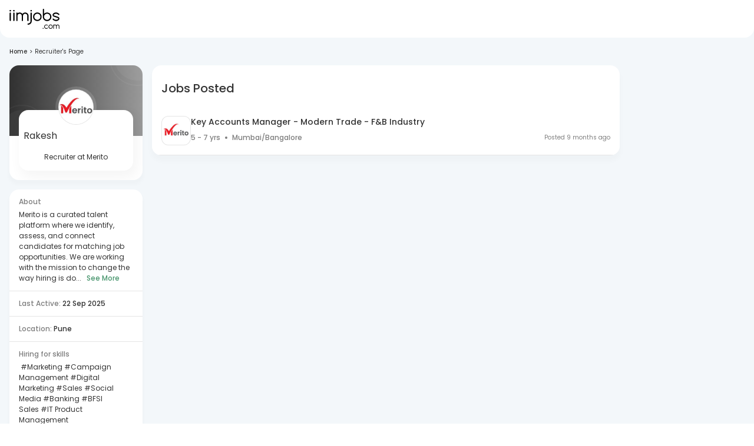

--- FILE ---
content_type: text/javascript
request_url: https://js-static.iimjobs.com/production/3.1.26/_next/static/chunks/9837-c10af9167a66fff3.js
body_size: 121899
content:
"use strict";(self.webpackChunk_N_E=self.webpackChunk_N_E||[]).push([[9837],{29932:function(l,e,a){var u=a(52322),v=a(25237),i=a.n(v),t=a(70503),b=a(89520),n=i()(function(){return Promise.all([a.e(2096),a.e(7389)]).then(a.bind(a,47389))},{loadableGenerated:{webpack:function(){return[47389]}}});e.Z=function(l){var e=l.isSearchEnabled;return e?(0,u.jsx)(n,{isSearchEnabled:e,handleSearchSubmit:function(l,e,a,u,v,i,n,o){setTimeout(function(){var r,s,d,c,m,S={loc:e,minexp:null!==(d=null==a?void 0:null===(r=a.minexp)||void 0===r?void 0:r.toString())&&void 0!==d?d:"",maxexp:null!==(c=null==a?void 0:null===(s=a.maxexp)||void 0===s?void 0:s.toString())&&void 0!==c?c:"",posting:(null==u?void 0:u.length)&&null!==(m=null==u?void 0:u.join())&&void 0!==m?m:"",category:null!=i?i:"",searchType:null!=n?n:"",method:null!=o?o:""};(null==v?void 0:v.industry)&&(S.industry=null==v?void 0:v.industry.join(","));var L=new URLSearchParams(S).toString(),h="".concat(t.AI,"/").concat(l,"-jobs?").concat(L);2==n&&(h="/courses?".concat(L,"&keyword=").concat(l)),1==n&&(h="/company?".concat(L,"&keyword=").concat(l)),(0,b.Yo)(h,"_self")},0)}}):(0,u.jsx)(u.Fragment,{})}},15072:function(l,e,a){a.d(e,{Z:function(){return z}});var u=a(2281),v=a(89290),i=a(52322),t=a(25237),b=a.n(t),n=a(2784),o=a(85915),r=a(70503),s=a(94449),d=a(11583),c=a(47746),m=a(73597),S=a(88646),L=a(91437),h=a(81524),I=a(81862),g=(a(85333),a(5163)),P=a(62197),T=a(18406),p=a(49351),C=a(63855),y=a(95307),A=a(38885),M=a(99491),f=a(40369),E=a(89520),B=a(74927),k=a(46124),D=a(27227),G=a(54635);function R(l,e,a){var u=Date.now()+a;localStorage.setItem(l,JSON.stringify({value:e,expiry:u}))}function N(l){var e=localStorage.getItem(l);if(!e)return null;var a=JSON.parse(e),u=a.value,v=a.expiry;return Date.now()>v?(localStorage.removeItem(l),null):u}a(33975);var F=function(){arguments.length>0&&void 0!==arguments[0]&&arguments[0],arguments.length>1&&void 0!==arguments[1]&&arguments[1],arguments.length>2&&void 0!==arguments[2]&&arguments[2]},w=function(l){var e=l.onContinueWithApp,a=l.onGetApp,u=l.handleCTAClick,v=l.isAppIimjobs;return(0,i.jsxs)(m.Z,{display:"flex",flexDirection:"column",mx:v?3.25:3.5,my:v?4.5:3,children:[(0,i.jsxs)(m.Z,{display:"flex",justifyContent:"space-between",alignItems:"center",mb:v?4.625:2.5,children:[(0,i.jsxs)(m.Z,{display:"flex",justifyContent:"center",alignItems:"center",children:[(0,i.jsx)(m.Z,{width:50,height:50,display:"flex",justifyContent:"center",alignItems:"center",mr:1.5,children:(0,i.jsx)(M.E,{src:v?f.IVu:G.bP,alt:v?"iimjobsLogoOutlined":"hiristLogo",title:v?"iimjobsLogoOutlined":"hiristLogo",height:50,width:50})}),(0,i.jsx)(P.Z,{variant:"subtitle1",children:v?"iimjobs app":"Hirist app"})]}),(0,i.jsx)(B.default,{sx:{fontSize:"13px",background:"#000",px:2,py:.75,height:"fit-content",backgroundColor:v?"secondary.main":"primary.main"},variant:"contained",size:"small",onClick:function(){setTimeout(function(){u("Bottom_sheet_banner"),F("click","Similar Jobs Page Bottom Sheet Banner","CTA"),a()},0)},"data-testid":"open_in_mobile_app",children:"Open"})]}),(0,i.jsxs)(m.Z,{display:"flex",justifyContent:"space-between",alignItems:"center",children:[(0,i.jsxs)(m.Z,{display:"flex",justifyContent:"center",alignItems:"center",children:[(0,i.jsx)(m.Z,{width:49,height:49,sx:{border:"1px solid #E4EEFC",borderRadius:2},display:"flex",justifyContent:"center",alignItems:"center",mr:1.5,children:(0,i.jsx)(M.E,{src:f.c9m,alt:"Web browser",title:"Web browser",height:30,width:30})}),(0,i.jsx)(P.Z,{variant:"subtitle1",children:"Web browser"})]}),(0,i.jsx)(B.default,{sx:{fontSize:"13px",background:"#000",px:2,py:.75,height:"fit-content",color:"primary.main",border:"1px solid",borderColor:"primary.main",backgroundColor:"transparent"},variant:"contained",size:"small",onClick:function(){setTimeout(function(){u("Continue_with_browser_btn"),F("click","Similar Jobs Page Bottom Sheet Banner","continueWithBrowser"),e()},0)},"data-testid":"continue_with_web_app",children:"Continue"})]})]})},H=function(l){var e,a=l.theme,u=l.setPromotionType,t=l.style,b=void 0===t?{position:"fixed",bottom:a.spacing(2)}:t,o=l.showbottom,r=(0,D.Z)().downloadLinks,d=(0,v._)((0,n.useState)(!1),2),c=d[0],S=d[1],L=(0,v._)((0,n.useState)(!1),2),h=L[0],G=L[1],H=(0,v._)((0,n.useState)(!0),2),O=H[0],x=H[1],V=(0,v._)((0,n.useState)(!1),2),W=V[0],K=V[1],J=(0,v._)((0,n.useState)(null),2),U=J[0],z=J[1],j=(0,s.v9)(function(l){return l.app.page},s.wU);(0,s.v9)(function(l){return l.auth.isLoggedIn});var Y=(0,v._)((0,n.useState)(!1),2),Z=Y[0];Y[1];var X=(0,v._)((0,n.useState)(!1),2),Q=X[0];X[1];var q=(0,v._)((0,n.useState)(!1),2);q[0],q[1];var _=function(l,e,a,u){var v={event_category:l,Origin:j,UserId:sessionStorage.getItem("userId")||"NA",Device_Type:sessionStorage.getItem("deviceType")||"web",Status:sessionStorage.getItem("status")||"LoggedOut"};u&&(v.Banner_Type=u),(0,k.mG)("".concat(e,"_").concat(a),v)},$=(0,T.Z)({disableHysteresis:!0,threshold:700});(0,n.useEffect)(function(){$&&K(!0)},[$]);var ll=function(){if(c){var l,e,a=(e=Math.floor(Math.random()*(l=[{promotionType:lb,type:"Install Now"}]).length),l[e]);z(a),"jobapplied"!==j&&u(a.type)}h&&"jobapplied"===j&&(F("view","Similar Jobs Page Bottom Sheet Banner"),_("App_promotion","Bottom_sheet_banner","View",""))},le=(e=(0,I._)(function(){return(0,g.Jh)(this,function(l){return ll(),[2]})}),function(){return e.apply(this,arguments)});(0,n.useEffect)(function(){Z?ll():le()},[c,Z]),(0,n.useEffect)(function(){c&&!Z&&(W&&U&&"jobapplied"!==j&&_("App_promotion","Regular_banner","View",U.type),W&&U&&"Install Now"==U.type&&F("view","Listing Page Bottom Sheet Banner"))},[c,W,Z,U]);var la=function(){var l="";if(h&&"jobapplied"===j){l=r.bottomSheet.url,(0,E.Yo)(l,"_blank"),lv();return}l=(null==U?void 0:U.type)==="Floating CTA"?r.floatingCta.url:(null==U?void 0:U.type)==="Get App"?r.getApp.url:r.installNow.url,(0,E.Yo)(l,"_blank"),c&&"jobapplied"!==j&&lu()},lu=function(){R("HIDE_APP_PROMO_BANNER","1",864e5),S(!1)};(0,n.useEffect)(function(){!N("HIDE_APP_PROMO_BANNER")&&o&&S(!0),!N("HIDE_BOTTOM_SHEET_BANNER")&&"jobapplied"===j&&o&&G(!0)},[]);var lv=function(){x(!1),R("HIDE_BOTTOM_SHEET_BANNER","1",864e5),G(!1)},li=(0,n.useRef)(!1),lt=function(){li.current||(li.current=!0,F("click","Listing Page Bottom Sheet Banner","Close"))},lb=function(l){var e=l.handleCTAClick,a=l.handleCrossClick,u=l.trigger;return(0,i.jsx)(p.Z,{in:u,children:(0,i.jsx)(m.Z,{display:"flex",sx:b,children:(0,i.jsx)(y.Z,{width:"100%",background:"url(".concat("https://static.iimjobs.com","/static/images/BannerBackground.svg) no-repeat center/cover"),icon:(0,i.jsx)(m.Z,{height:50,width:50,my:.375,children:(0,i.jsx)(M.E,{src:f.NQZ,alt:"iimjobsLogo",title:"iimjobsLogo",height:50,width:50})}),variant:A.r.VERSION_TWO,show:!0,onClose:function(){setTimeout(function(){lt(),a()},0)},whiteCross:!0,children:(0,i.jsxs)(m.Z,{display:"flex",flexDirection:"column",alignItems:"flex-start",children:[(0,i.jsx)(m.Z,{width:"100%",display:"flex",flexDirection:"column",justifyContent:"center",children:(0,i.jsx)(P.Z,{variant:"subtitle2",fontWeight:500,color:"#ffffff",children:"Download the iimjobs mobile app!"})}),(0,i.jsx)(B.default,{sx:{fontSize:"13px",color:"#fff",background:"secondary.main",px:2,py:.75,height:"fit-content",backgroundColor:"secondary.main",marginTop:"8px"},variant:"contained",size:"small",onClick:function(){setTimeout(function(){F("click","Listing Page Bottom Sheet Banner","CTA"),e()},0)},"data-testid":"install_now",children:(0,i.jsxs)(m.Z,{sx:{display:"flex",alignItems:"center",justifyContent:"space-between",color:"#fff",fontSize:"13px",fontWeight:500},children:[!1,"Install Now"]})})]})})})})};if("jobapplied"!==j&&!c||"jobapplied"===j&&!h)return u(""),null;var ln=null==U?void 0:U.promotionType;return(0,i.jsx)(i.Fragment,{children:Q?(0,i.jsx)(i.Fragment,{}):(0,i.jsxs)(i.Fragment,{children:[" ","jobapplied"===j&&o?(0,i.jsx)(function(l){var e=l.trigger,a=l.openDrop,u=l.handleDropClose,v=l.handleCTAClick;return(0,i.jsx)(i.Fragment,{children:(0,i.jsx)(p.Z,{in:e,children:(0,i.jsx)(m.Z,{sx:b,children:(0,i.jsx)(C.Z,{header:(0,i.jsx)(m.Z,{p:2,children:(0,i.jsxs)(m.Z,{sx:{display:"flex",justifyContent:"space-between",cursor:"default",alignItems:"center",paddingLeft:1,paddingRight:1.5},children:[(0,i.jsx)(P.Z,{variant:"subtitle1",children:"Continue applying to jobs with"}),(0,i.jsx)(M.E,{src:f.mET,alt:"Close Icon",width:18,height:18,onClick:function(){setTimeout(function(){F("click","Similar Jobs Page Bottom Sheet Banner","Close"),u()},0)},objectFit:"cover",style:{cursor:"pointer"}})]})}),onDismiss:function(){setTimeout(function(){u()},0)},open:a,bannerMode:!1,snapPoints:function(){return[262]},children:(0,i.jsx)(w,{onContinueWithApp:u,onGetApp:la,handleCTAClick:v,isAppIimjobs:!0})})})})})},{trigger:$,openDrop:O,handleDropClose:lv,handleCTAClick:function(l){_("App_promotion",l||"","Click","")}}):ln&&o&&(0,i.jsx)(ln,{handleCTAClick:function(){_("App_promotion","Regular_banner","Click",U.type),la()},handleCrossClick:lu,trigger:$})]})})},O=(a(68282),a(65992)),x=(a(35196),(0,O.ZP)("div")(function(l){var e=l.theme;return{width:"100%",backgroundColor:"white",color:e.palette.primary.contrastText,paddingLeft:e.spacing(1.5),paddingTop:e.spacing(1),paddingRight:e.spacing(1.5),paddingBottom:e.spacing(1),marginBottom:e.spacing(1),textAlign:"center",position:"fixed",top:0,zIndex:1100,borderBottom:"1px solid #e6e6e6"}}),a(13421)),V=b()(function(){return a.e(9069).then(a.bind(a,59069))},{loadableGenerated:{webpack:function(){return[59069]}},loading:function(){return(0,i.jsx)(o.Z,{})}}),W=b()(function(){return a.e(3885).then(a.bind(a,93885))},{loadableGenerated:{webpack:function(){return[93885]}},loading:function(){return(0,i.jsx)(o.Z,{})}}),K=b()(function(){return a.e(5208).then(a.bind(a,55208))},{loadableGenerated:{webpack:function(){return[55208]}},loading:function(){return(0,i.jsx)(o.Z,{})}}),J=b()(function(){return a.e(2106).then(a.bind(a,32106))},{loadableGenerated:{webpack:function(){return[32106]}},loading:function(){return(0,i.jsx)(o.Z,{})}}),U=b()(function(){return a.e(607).then(a.bind(a,90607))},{loadableGenerated:{webpack:function(){return[90607]}},loading:function(){return(0,i.jsx)(o.Z,{})}}),z=function(l){var e=l.HeaderComp,a=(0,u._)(l,["HeaderComp"]),t=(0,c.Z)(),b=(0,L.Z)(),o=(0,S.YN)(),I=(0,S.YN)(1442),g=(0,S.zT)(500),P=(0,v._)((0,n.useState)(""),2),T=P[0],p=P[1],C=(0,v._)((0,n.useState)(!1),2),y=C[0],A=C[1],M=(0,s.v9)(function(l){return l.app.page},s.wU),f=a||{page:"all"},E=f.children,B=f.page,D={policyLinks:{privacyPolicy:"https://www.iimjobs.com/privacy/",cookiePolicy:"https://www.iimjobs.com/cookiepolicy"},CTA:"Got it"};(0,n.useEffect)(function(){var l=(0,h.oI)({});sessionStorage.setItem("device",l.isMobile?"mobile":"web"),sessionStorage.setItem("deviceType",l.deviceType||"web")},[]);var G=(0,v._)((0,n.useState)(null==a?void 0:a.isMobile),2),R=G[0],N=G[1],F=(0,v._)((0,n.useState)(""),2),w=F[0],O=F[1],z=(0,v._)((0,n.useState)(""),2),j=(z[0],z[1]),Y=(0,v._)((0,n.useState)(null),2),Z=(Y[0],Y[1]);return(0,n.useEffect)(function(){O(window.location.href)},[]),(0,n.useEffect)(function(){var l;j(x.parse(null===(l=document)||void 0===l?void 0:l.cookie).linkage_banner),Z((0,k.YJ)("HIDE_APP_PROMO_BANNER"))},[]),(0,n.useEffect)(function(){M!==r.Kg&&M!==r.mo&&M!==r.Jj&&(M!==r.PJ||w.includes("/company")||w.includes("/courses")),N(!1)},[M,w,g]),(0,i.jsxs)(i.Fragment,{children:[!1,B===r.Sd?(0,i.jsx)(W,{}):B===r.oG?(0,i.jsx)(U,{}):e?(0,i.jsx)(e,{}):(0,i.jsx)(V,{showHiristPromotionBanner:R&&!1}),(0,i.jsx)(m.Z,{pt:b/8+0}),E,M!==r.Jj&&M!==r.VH&&M!==r.j1&&!((null==M?void 0:M.indexOf("epoch"))>-1)&&!(null==B?void 0:B.includes("registration-"))&&g&&!y&&(0,i.jsx)(H,{theme:t,showbottom:a.showbottom,setPromotionType:p,style:{position:"fixed",width:"100%",paddingLeft:t.spacing(1.875),paddingRight:t.spacing(1.875),bottom:"25px",zIndex:12}}),!(null==B?void 0:B.includes("registration-"))&&(0,i.jsx)(d.Z,{theme:t,style:{right:I?"136px":"7px",bottom:o?M===r.Jj?"100px":"60px":B===r.VH||M===r.Jj?"150px":"Install Now"===T?"150px":"Get App"===T?"160px":"17px",position:"fixed",zIndex:12,cursor:"pointer"}}),(0,i.jsx)(J,{}),B===r.Sd&&(0,i.jsx)(K,{showCookieBanner:y,setShowCookieBanner:A,policyLinks:D.policyLinks,CTA:D.CTA})]})}},25488:function(l,e,a){a.d(e,{U:function(){return r},s:function(){return s}});var u=a(87612),v=a(85333),i=a(6692),t=a(52322),b=a(59361),n=a(55351),o=a(93331),r=function(l){var e=l.seoConfig,a=l.paginationEnabled;if((0,b.o6)()&&void 0!==a&&a&&e){var u,o=["prev","next"];e.additionalLinkTags=null===(u=e.additionalLinkTags)||void 0===u?void 0:u.filter(function(l){return!o.includes(l.rel)})}return(0,t.jsx)(n.PB,(0,i._)((0,v._)({},e),{nofollow:!!(null==e?void 0:e.nofollow),noindex:!!(null==e?void 0:e.noindex)}))},s=function(l){var e,a,b=l.pageNo,r=l.nextPage,s=l.type,d=l.title,c=l.description,m=null===(e=window.location.href)||void 0===e?void 0:e.split("?")[0],S=function(){return{title:d,description:c,canonical:m,noindex:!0,nofollow:!0}},L=(a={},(0,u._)(a,"jobfeed",function(){var l=c||(0,o.xZ)("description")||"",e={title:(0,o.Xm)(d||document.title,b),canonical:b>1?"".concat(m,"?page=").concat(b):m};l&&(e.description=(0,o.l2)(l,b));var a=null==d?void 0:d.match(/(\d+)\s+Job Vacancies/i),u=a?parseInt(a[1],10):0;return b<=1?u>=20&&(e.additionalLinkTags=[{rel:"next",href:"".concat(m,"?page=").concat(b<1?b+2:b+1)}]):b>1&&r?e.additionalLinkTags=[{rel:"prev",href:b-1<=1?m:"".concat(m,"?page=").concat(b-1)},{rel:"next",href:b+1===1?"".concat(m):"".concat(m,"?page=").concat(b+1)}]:!r&&u>=20&&(e.additionalLinkTags=[{rel:"prev",href:b-1<=1?m:"".concat(m,"?page=").concat(b-1)}]),e}),(0,u._)(a,"reset-password",function(){return{title:"Reset Password | iimjobs.com"}}),(0,u._)(a,"allnotification",function(){return{title:"Notifications",canonical:m}}),(0,u._)(a,"recruiterview",function(){return{title:"Recruiter View",canonical:m}}),(0,u._)(a,"epoch",function(){return{title:"EPOCH Case Challenge"}}),(0,u._)(a,"x-clause",function(){return{title:"X-Clause Case Challenge"}}),(0,u._)(a,"unsubscribe",function(){return{title:"Unsubscribe Email",canonical:m}}),(0,u._)(a,"personalize-jobfeed",function(){return{title:"Personalize Jobfeed",canonical:m}}),(0,u._)(a,"interviews",function(){return{title:null!=d?d:"Interviews",canonical:m}}),(0,u._)(a,"women_at_work",function(){return{title:"Women At Work",canonical:m}}),(0,u._)(a,"notfound",function(){return{title:null!=d?d:"404 - Not Found",noindex:!0,nofollow:!0}}),(0,u._)(a,"pro_talent",function(){return{title:"Pro Talent",canonical:m}}),(0,u._)(a,"course",function(){return{title:d,description:c,canonical:m}}),(0,u._)(a,"unpublished-course-detail",S),(0,u._)(a,"unpublished-course-list",S),(0,u._)(a,"reactivate",function(){return{title:"Reactivate Account",canonical:m}}),(0,u._)(a,"pendingassessments",function(){return{title:"Pending Assessments",canonical:m}}),(0,u._)(a,"consent",function(){return{title:"Consent - ".concat("iimjobs.com"),canonical:m,noindex:!0,nofollow:!0}}),a)[s]();return(0,t.jsx)(n.PB,(0,i._)((0,v._)({},L),{nofollow:!!L.nofollow,noindex:!!L.noindex}))}},81524:function(l,e,a){a.d(e,{BT:function(){return g},Cp:function(){return A},Ls:function(){return E},Qu:function(){return G},S:function(){return B},aS:function(){return T},fm:function(){return P},jw:function(){return y},kj:function(){return M},mQ:function(){return S},no:function(){return p},oI:function(){return C},qS:function(){return I},rV:function(){return L},w3:function(){return h},yD:function(){return f}});var u=a(81862),v=a(85333),i=a(6692),t=a(89290),b=a(8226),n=a(5163),o=a(46124),r=a(35955),s=a(70503),d=a(19034),c=a.n(d),m=a(67351),S=function(l,e,a,u){var t=l.iimjobs;return a?Object.freeze((0,o.Ee)({page:u,path:e},t[s.lw].common,t[s.lw].subscription,t[s.lw].featureFlags,t[s.lw][e]||{})):(0,i._)((0,v._)({},t),{app:t[s.lw][e],page:u,path:e,featureFlags:t[s.lw].featureFlags})},L=function(l){return l.split("?")[0].replace("-jobs","").replaceAll("-"," ")},h=function(l){if(!l)return"";var e=null==l?void 0:l.split("_"),a=[];return e.forEach(function(l){r.Kl.forEach(function(e){l.replace("-"," ").toLowerCase()===(null==e?void 0:e.label.toLowerCase())&&a.push(null==e?void 0:e.value)})}),null==a?void 0:a.join(",")},I=function(l,e){for(var a,u=[],v=0;v<l.length;v++){if((null===(a=l[v])||void 0===a?void 0:a.dataId)==e)return l[v];u.push.apply(u,(0,b._)(l[v].menu))}for(var i=0;i<u.length;i++)if(u[i].dataId==e)return u[i]},g=function(l){var e=new URL(null===(o=window)||void 0===o?void 0:o.location),a=new URLSearchParams(window.location.search),u=new URLSearchParams,v={},i=!0,b=!1,n=void 0;try{for(var o,r,s=Array.from(a.entries())[Symbol.iterator]();!(i=(r=s.next()).done);i=!0){var d=(0,t._)(r.value,2),c=d[0],m=d[1];v[c]=m}}catch(l){b=!0,n=l}finally{try{i||null==s.return||s.return()}finally{if(b)throw n}}for(var S in l)void 0===l[S]||null===l[S]||!1===l[S]||""===l[S]||"page"===S&&0===l[S]?v[S]=null:v[S]=null===(g=l[S])||void 0===g?void 0:g.toString();((null===a.get("minexp")||""===a.get("minexp"))&&((null==l?void 0:l.minexp)===void 0||(null==l?void 0:l.minexp)===null||(null==l?void 0:l.minexp)==="")||(null==l?void 0:l.minexp)===0&&(null==l?void 0:l.maxexp)===0)&&(v.minexp=null,v.maxexp=null),v.page&&null!==v.page&&u.set("page",v.page);var L=!0,h=!1,I=void 0;try{for(var g,P,T=Object.entries(v)[Symbol.iterator]();!(L=(P=T.next()).done);L=!0){var p=(0,t._)(P.value,2),C=p[0],y=p[1];"page"!==C&&null!==y&&u.set(C,y)}}catch(l){h=!0,I=l}finally{try{L||null==T.return||T.return()}finally{if(h)throw I}}e.search=u.toString(),window.history.replaceState(null,"",e.toString())},P=function(l){return l?l[0].toUpperCase()+l.slice(1):""},T=function(l,e){return l.length<=e?l:l.slice(0,e)+"..."},p=function(l){if(/(iPad|iPhone|Android|webOS|iPod|BlackBerry|IEMobile|Opera Mini|Mobile)/i.test(l)){if(/android/i.test(l))return"android";if(/iphone|ipad|ipod|iPhone|ios/.test(l))return"ios"}return"web"},C=function(l){var e=l.req?l.req.headers["user-agent"]:navigator.userAgent,a=/\bLine\//i.test(e)||!1,u=/(iPad|iPhone|Android|Mobile)/i.test(e)||!1,v=RegExp("(".concat("WebView|(iPhone|iPod|iPad)(?!.*Safari/)|Android.*(wv|.0.0.0)",")"),"ig"),i=!!(null==e?void 0:e.match(v));return{deviceType:p(e),isMobile:u,isLine:a,isInApp:i,userAgent:e}},y=function(l){return l>12||l<1?"":["January","February","March","April","May","June","July","August","September","October","November","December"][l-1]},A=function(l){var e=l.jobTitle,a=l.description,u=l.address,v=l.slotDate,i=l.slotTime,t=c()("".concat(v," ").concat(i),"YYYY-MM-DD h:mm A"),b=t.format("h:mm A, dddd, Do MMM YYYY");if(2e3>c()(t).year())return{gCalLink:"",yCalLink:"",outlookUrl:"",formattedDate:"n/a"};var n=t.format("YYYYMMDDTHHmm"),o=t.clone().add(30,"minutes").format("YYYYMMDDTHHmm"),r=u.trim().split(" ").join("+"),s=t.clone().subtract(5,"minutes").format("YYYYMMDDTHHmm"),d=t.clone().subtract(5,"minutes").add(30,"minutes").format("YYYYMMDDTHHmm");return{gCalLink:"https://calendar.google.com/calendar/render?action=TEMPLATE&text=".concat(e,"&dates=").concat(s,"/").concat(d,"&details=").concat(a,"&location=").concat(r,"&pli=1&sf=true&output=xml#eventpage_6"),yCalLink:"https://calendar.yahoo.com/?v=60&view=d&type=20&title=".concat(e,"&st=").concat(n,"&et=").concat(o,"&desc=").concat(a,"&in_loc=").concat(r,"&uid="),outlookUrl:"https://outlook.live.com/calendar/0/deeplink/compose?path=/calendar/action/compose&rru=addevent&startdt=".concat(t.toISOString(),"&enddt=").concat(t.clone().add(30,"minutes").toISOString(),"&subject=").concat(e,"&body=").concat(a,"&location=").concat(r),formattedDate:b}},M=function(l){return window&&window.location?new URLSearchParams(window.location.search).get(l):""};function f(l){var e=new Date(l),a=e.getDate(),u=e.toLocaleString("default",{month:"long"}),v=e.getFullYear(),i="".concat(a).concat(function(l){if(l>3&&l<21)return"th";switch(l%10){case 1:return"st";case 2:return"nd";case 3:return"rd";default:return"th"}}(a));return"".concat(i," ").concat(u," ").concat(v)}function E(l){return l?l.split(" ").map(function(l){return l.charAt(0).toUpperCase()+l.slice(1).toLowerCase()}).join(" "):l}(0,u._)(function(){var l,e,a;return(0,n.Jh)(this,function(u){switch(u.label){case 0:l={},u.label=1;case 1:return u.trys.push([1,5,,6]),[4,fetch("https://iimjobsmedia.s3.ap-south-1.amazonaws.com/profile/profileSchema.json")];case 2:return[4,u.sent().json()];case 3:(e=u.sent())&&(null===(a=Object.keys(e))||void 0===a||a.map(function(a){var u;null===(u=Object.keys(e[a]))||void 0===u||u.map(function(u){l["".concat(a,".").concat(e[a][u].field)]=u})})),u.label=4;case 4:return[3,6];case 5:return u.sent(),[3,6];case 6:return[2,l]}})});var B=function(l){var e=l||M("ref"),a="";return e&&"null"!==e&&"undefined"!==e&&(a+="ref=".concat(e)),["utm_source","utm_medium","utm_campaign"].forEach(function(l){var e=M(l);e&&(a+=a?"&".concat(l,"=").concat(e):"".concat(l,"=").concat(e))}),a},k=function(l){var e=l.replace(/-jobs$/,"").split("-").map(function(l){return l.charAt(0).toUpperCase()+l.slice(1)}).join(" "),a=!0,u=!1,v=void 0;try{for(var i,t=m.bd[Symbol.iterator]();!(a=(i=t.next()).done);a=!0){var b=i.value,n=b.tags.find(function(l){return l.name.toLowerCase()===e.toLowerCase()});if(n)return{tagId:n.id,catId:b.id}}}catch(l){u=!0,v=l}finally{try{a||null==t.return||t.return()}finally{if(u)throw v}}return{tagId:"",catId:""}},D=function(l){var e=l.replace(/-jobs$/,"").split("-").map(function(l){return l.charAt(0).toUpperCase()+l.slice(1)}).join(" "),a=m.bd.find(function(l){return l.name.toLowerCase()===e.toLowerCase()});return a?a.id:""},G=function(){var l=window.location.pathname,e="",a="";if(l.includes("/k/")){var u=l.match(/\/k\/([^.]+)\.html/);if(u){var v=k(u[1]);a=String(v.tagId),e=String(v.catId)}}else if(l.includes("/c/")){var i=l.match(/\/c\/([^.]+)\.html/);i&&(e=String(D(i[1])))}return{catId:e,tagId:a}}},93331:function(l,e,a){a.d(e,{DI:function(){return v},Xm:function(){return i},l2:function(){return t},xZ:function(){return b}});var u={ecommerce:"Check out latest Tech Startup Jobs, Tech Product Jobs, Product Company Jobs, Tech Jobs. Find latest IT/Technical Jobs at hirist.tech. Hirist.tech is premium job platform for IT/Tech Jobs.",product:"Check out latest Tech Startup Jobs, E-Commerce Tech Jobs, Tech Jobs in E-commerce Companies . Find latest IT/Technical Jobs at hirist.tech. Hirist.tech is premium job platform for IT/Tech Jobs.","fintech edtech":"Check out latest Tech Startup Jobs, Fintech Jobs, EdTech Jobs, Gaming Jobs . Find latest IT/Technical Jobs at hirist.tech. Hirist.tech is premium job platform for IT/Tech Jobs."},v=function(l){var e=arguments.length>1&&void 0!==arguments[1]?arguments[1]:0,a=arguments.length>2&&void 0!==arguments[2]?arguments[2]:0,v=arguments.length>3?arguments[3]:void 0,i=new Date,t=i.toLocaleString("default",{month:"long"}),b=i.getUTCFullYear();return{title:"Courses"==l||"Companies"==l?"".concat(l," -").concat("iimjobs.com"):"".concat(e>1?"Page-".concat(e," for "):"").concat(l," ").concat((null==l?void 0:l.includes("Jobs"))?"":"Jobs",", ").concat(a>0?a:""," Job Vacancies for ").concat(l," in ").concat(t," ").concat(b," | ").concat("iimjobs.com"),description:"Companies"==l?"".concat(l," -").concat("iimjobs.com"):Object.keys(u).includes(l)?u[l]:"Apply to ".concat(a>0?a:""," ").concat(l," ").concat((null==l?void 0:l.includes("Jobs"))?"":"Jobs"," on ").concat("iimjobs.com",". ").concat(v?"India's No.1 ".concat("Management"," Job Portal. Explore ").concat(l," Now!"):"Find high paying premium ".concat(l," ").concat((null==l?void 0:l.includes("Jobs"))?"":"Jobs"))}},i=function(l,e){var a=/Page-(\d+)/;return a.test(l)?e<=1?l.split("for ")[1]:l.replace(a,"Page-".concat(e)):e>1?"Page-".concat(e," for ").concat(l):l},t=function(l,e){var a=/Page-(\d+)/;return a.test(l)?e<=1?l.split("Page-")[0]:l.replace(a,"Page-".concat(e)):e>1?"".concat(l," Page-").concat(e):l},b=function(l){for(var e=document.getElementsByTagName("meta"),a=0;a<e.length;a++)if(e[a].getAttribute("name")===l)return e[a].getAttribute("content");return""}},33975:function(l,e,a){a.d(e,{L:function(){return I},V:function(){return h}});var u,v,i,t,b=a(81862),n=a(85333),o=a(6692),r=a(5163),s=a(46124),d=a(68710),c={jobdetail:"Job Detail Page"},m={search:"Search Page",jobfeed:"Jobfeed Page",tag:"Tag Page"},S=(u=(0,b._)(function(l,e){var a,u,v,i;return(0,r.Jh)(this,function(t){switch(t.label){case 0:return[4,(0,d.Z)(l,{},!1,!0)];case 1:if((v=null===(u=t.sent())||void 0===u?void 0:null===(a=u.data)||void 0===a?void 0:a.adList)&&v.length>0)return[2,(null===(i=v[e])||void 0===i?void 0:i.metadata)[0]];return[2,{}]}})}),function(l,e){return u.apply(this,arguments)}),L=(v=(0,b._)(function(l,e,a){var u,v=arguments;return(0,r.Jh)(this,function(i){switch(i.label){case 0:return u=v.length>3&&void 0!==v[3]?v[3]:1,!0==(v.length>4&&void 0!==v[4]&&v[4])&&(0,s.mG)(a.view,{event_category:a.eventCategory,Origin:l,UserId:sessionStorage.getItem("userId")||"NA",Device:sessionStorage.getItem("device")||"desktop",Device_Type:sessionStorage.getItem("deviceType")||"web",Status:sessionStorage.getItem("status")||"LoggedOut"}),[4,S(e,Math.floor(Math.random()*u))];case 1:return[2,i.sent()]}})}),function(l,e,a){return v.apply(this,arguments)}),h=(i=(0,b._)(function(l,e){var a,u,v,i,t;return(0,r.Jh)(this,function(b){switch(b.label){case 0:if(a=null,!(l in c))return[3,1];return u=new Date().getDate()%3,v=[{heading:"Stay updated, always!",subHeading:"Get real-time notifications and job recommendations on our app!",button:"GET APP"},{heading:"Download the hirist mobile app!",subHeading:"Get notified about jobs relevant to you and stay ahead in your job search!",button:"INSTALL"},{heading:"Get real-time updates!",subHeading:"Download the hirist mobile app and stay updated about your application status!",button:"GET APP"}],a=(0,o._)((0,n._)({},v[u]),{redirectLink:"https://hirist.onelink.me/Z1Mi/7c30xras",imageUrl:""}),[3,3];case 1:if(!(l in m))return[3,3];return[4,L(l,e.TOP,2)];case 2:(null===(i=Object.keys(t=b.sent()))||void 0===i?void 0:i.length)>0&&(a={heading:t.Text,subHeading:t["Sub Text"],redirectLink:t["Redirection Link"],imageUrl:t["Image Url"],button:t["CTA Text"]}),b.label=3;case 3:return[2,a]}})}),function(l,e){return i.apply(this,arguments)}),I=(t=(0,b._)(function(l,e,a){var u,v,i;return(0,r.Jh)(this,function(t){switch(t.label){case 0:return v=null,[4,L(l,e.BOTTOM,a,1,!0)];case 1:return(null===(u=Object.keys(i=t.sent()))||void 0===u?void 0:u.length)>0&&(v={redirectLink:i["Redirection Link"],label:i["CTA Text"]}),[2,v]}})}),function(l,e,a){return t.apply(this,arguments)})},67351:function(l,e,a){a.d(e,{IF:function(){return c},K1:function(){return d},Lm:function(){return r},OI:function(){return t},bd:function(){return o},p9:function(){return n},rh:function(){return b},zf:function(){return s}});var u=a(54635),v=a(40369),i=a(34406);i.env.ABS_URL,i.env.S3URL;var t=[{id:1,name:"Category",alias:"Category"},{id:15,name:"AI/ML",alias:"AI/ML"},{id:8,name:"Data Analytics & BI",alias:"Data Analytics & BI"},{id:16,name:"Data Engineering",alias:"Data Engineering"},{id:2,name:"Backend Development",alias:"Backend Development"},{id:3,name:"Frontend Development",alias:"Frontend Development"},{id:17,name:"Full Stack",alias:"Full Stack"},{id:6,name:"Mobile Applications",alias:"Mobile Applications"},{id:10,name:"Emerging Technologies",alias:"Emerging Technologies"},{id:9,name:"DevOps / SRE",alias:"DevOps / SRE"},{id:18,name:"CyberSecurity",alias:"CyberSecurity"},{id:12,name:"Quality Assurance",alias:"Quality Assurance"},{id:7,name:"Platform Engineering / SAP/ Oracle",alias:"Platform Engineering / SAP/ Oracle"},{id:13,name:"Product Management",alias:"Product Management"},{id:14,name:"Business Analysis and Project Management",alias:"Business Analysis and Project Management"},{id:11,name:"UI & Design",alias:"UI & Design"},{id:5,name:"Semiconductor/VLSI/EDA",alias:"Semiconductor/VLSI/EDA"},{id:4,name:"Others",alias:"Others"}],b=[{id:1,name:"Method"},{id:2,name:"Online"},{id:3,name:"Blended"},{id:4,name:"Classroom"}],n=[{id:1,name:"Any Exp. Level",minExp:0,maxExp:30},{id:2,name:"0 - 1 yrs",minExp:0,maxExp:1},{id:3,name:"2 - 3 yrs",minExp:2,maxExp:3},{id:4,name:"4 - 6 yrs",minExp:4,maxExp:6},{id:5,name:"7 - 10 yrs",minExp:7,maxExp:10},{id:6,name:"11 - 15 yrs",minExp:11,maxExp:15},{id:7,name:"16 - 20 yrs",minExp:16,maxExp:20},{id:8,name:"21 - 25 yrs",minExp:21,maxExp:25},{id:9,name:"26+ yrs",minExp:26,maxExp:30}],o=[{id:14,name:"AI/ML",alias:"AI/ML",icon:v.gWp,tags:[{id:898,name:"Artificial Intelligence",alias:"Artificial Intelligence Jobs"},{id:203,name:"Machine Learning",alias:"Machine Learning Jobs"},{id:357,name:"NLP",alias:"NLP Jobs"},{id:135480,name:"Generative AI",alias:"Generative AI Jobs"},{id:2916,name:"Predictive Modeling",alias:"Predictive Modeling Jobs"},{id:198854,name:"Query Segmentation",alias:"Query Segmentation Jobs"},{id:198855,name:"AI Interface",alias:"AI Interface Jobs"},{id:131480,name:"LLM",alias:"LLM Jobs"},{id:2512,name:"Deep Learning",alias:"Deep Learning Jobs"},{id:133648,name:"MLOps",alias:"MLOps Jobs"},{id:198856,name:"Security Architect - AI",alias:"Security Architect - AI Jobs"},{id:198845,name:"Cloud Architect - ML/AI",alias:"Cloud Architect - ML/AI Jobs"},{id:2023,name:"Data Scientist",alias:"Data Scientist Jobs"},{id:2174,name:"Data Modeling",alias:"Data Modeling Jobs"}]},{id:7,name:"Data Analytics & BI",alias:"Data Analytics & BI",icon:v.jXi,tags:[{id:109,name:"Analytics",alias:"Analytics Jobs"},{id:2183,name:"Data Science",alias:"Data Science Jobs"},{id:783,name:"Data Mining",alias:"Data Mining Jobs"},{id:600,name:"Tableau",alias:"Tableau Jobs"},{id:2574,name:"Power BI",alias:"Power BI Jobs"},{id:15663,name:"Quantitative Analytics",alias:"Quantitative Analytics Jobs"},{id:2758,name:"Data Visualization",alias:"Data Visualization Jobs"},{id:17730,name:"Data Analyst",alias:"Data Analyst Jobs"}]},{id:15,name:"Data Engineering",alias:"Data Engineering",icon:v.BAQ,tags:[{id:170423,name:"Data Engineering",alias:"Data Engineering Jobs"},{id:111,name:"Big Data",alias:"Big Data Jobs"},{id:112,name:"Hadoop",alias:"Hadoop Jobs"},{id:801,name:"Hive",alias:"Hive Jobs"},{id:4606,name:"BigQuery",alias:"BigQuery Jobs"},{id:362,name:"ETL",alias:"ETL Jobs"}]},{id:1,name:"Backend Development",alias:"Backend Development",icon:v.ooy,tags:[{id:9,name:"Python",alias:"Python Jobs"},{id:5,name:"Java",alias:"Java Jobs"},{id:1756,name:"GoLang",alias:"GoLang Jobs"},{id:989,name:"R",alias:"R Jobs"},{id:50,name:"Django",alias:"Django Jobs"},{id:434,name:"NodeJs",alias:"NodeJs Jobs"},{id:46,name:"Spring",alias:"Spring Jobs"},{id:47,name:"Hibernate",alias:"Hibernate Jobs"}]},{id:2,name:"Frontend Development",alias:"Frontend Development",icon:v.LcY,tags:[{id:2043,name:"ReactJS",alias:"ReactJS Jobs"},{id:1372,name:"AngularJS",alias:"AngularJS Jobs"},{id:26,name:"Javascript",alias:"Javascript Jobs"},{id:61,name:"JQuery",alias:"JQuery Jobs"},{id:1616,name:"Bootstrap",alias:"Bootstrap Jobs"},{id:49,name:"UI",alias:"UI Jobs"},{id:2,name:"UX",alias:"UX Jobs"}]},{id:16,name:"Full Stack",alias:"Full Stack",icon:v.h5q,tags:[{id:1612,name:"Full Stack",alias:"Full Stack Jobs"},{id:2696,name:"MERN Stack",alias:"MERN Stack Jobs"},{id:81,name:"LAMP",alias:"LAMP Jobs"},{id:1900,name:"MEAN",alias:"MEAN Jobs"},{id:434,name:"Node.JS",alias:"Node.JS Jobs"},{id:2043,name:"React.js",alias:"React.js Jobs"},{id:2594,name:"RESTful API",alias:"RESTful API Jobs"}]},{id:5,name:"Mobile Applications",alias:"Mobile Applications",icon:v.SVj,tags:[{id:63,name:"iOS",alias:"iOS Jobs"},{id:56,name:"Android",alias:"Android Jobs"},{id:2458,name:"React Native",alias:"React Native Jobs"},{id:2258,name:"Ionic",alias:"Ionic Jobs"},{id:68,name:"Phonegap",alias:"Phonegap Jobs"},{id:1411,name:"Xamarin",alias:"Xamarin Jobs"},{id:1006,name:"OpenGL",alias:"OpenGL Jobs"}]},{id:9,name:"Emerging Technologies",alias:"Emerging Technologies",icon:v.ZdW,tags:[{id:2240,name:"Blockchain",alias:"Blockchain Jobs"},{id:2633,name:"Cryptocurrency",alias:"Cryptocurrency Jobs"},{id:2211,name:"Augmented Reality",alias:"Augmented Reality Jobs"},{id:2672,name:"Virtual Reality",alias:"Virtual Reality Jobs"},{id:1641,name:"iOT",alias:"iOT Jobs"}]},{id:8,name:"DevOps/SRE",alias:"DevOps / SRE",icon:v.HEK,tags:[{id:2564,name:"Site Reliability",alias:"Site Reliability Jobs"},{id:58,name:"AWS",alias:"AWS Jobs"},{id:1239,name:"AZURE",alias:"AZURE Jobs"},{id:2266,name:"Cloud Architect",alias:"Cloud Architect Jobs"},{id:2631,name:"Docker",alias:"Docker Jobs"},{id:2021,name:"Puppet",alias:"Puppet Jobs"},{id:1551,name:"Jenkins",alias:"Jenkins Jobs"},{id:2020,name:"Chef",alias:"Chef Jobs"},{id:2661,name:"Kubernetes",alias:"Kubernetes Jobs"},{id:3830,name:"Google Cloud Platform",alias:"Google Cloud Platform Jobs"}]},{id:17,name:"CyberSecurity",alias:"CyberSecurity",icon:v.WHl,tags:[{id:2639,name:"Cyber Security",alias:"Cyber Security Jobs"},{id:2584,name:"Cloud Security",alias:"Cloud Security Jobs"},{id:2514,name:"CISSP",alias:"CISSP Jobs"},{id:2630,name:"CISM",alias:"CISM Jobs"},{id:1851,name:"Information Security",alias:"Information Security Jobs"},{id:2623,name:"Data Security",alias:"Data Security Jobs"},{id:3424,name:"IT Security Strategy",alias:"IT Security Strategy Jobs"},{id:2610,name:"Network Security",alias:"Network Security Jobs"},{id:1103,name:"Firewall",alias:"Firewall Jobs"},{id:452,name:"IAM",alias:"IAM Jobs"},{id:1174,name:"Sailpoint",alias:"Sailpoint Jobs"}]},{id:11,name:"Quality Assurance",alias:"Quality Assurance",icon:v.F8g,tags:[{id:2489,name:"Performance Testing",alias:"Performance Testing Jobs"},{id:2842,name:"Application Testing",alias:"Application Testing Jobs"},{id:38,name:"White Box Testing",alias:"White Box Testing Jobs"},{id:2484,name:"Security Testing",alias:"Security Testing Jobs"},{id:2917,name:"Load Testing",alias:"Load Testing Jobs"},{id:2056,name:"Mobile Testing",alias:"Mobile Testing Jobs"},{id:9402,name:"Automation Testing Tools",alias:"Automation Testing Tools Jobs"},{id:353,name:"Selenium",alias:"Selenium Jobs"},{id:2202,name:"Test Architect",alias:"Test Architect Jobs"}]},{id:6,name:"Platform Engineering/SAP/Oracle",alias:"Platform Engineering / SAP/ Oracle",icon:v.aBc,tags:[{id:455,name:"Pega",alias:"Pega Jobs"},{id:2234,name:"RPA",alias:"RPA Jobs"},{id:178,name:"ERP",alias:"ERP Jobs"},{id:195,name:"SAP FICO",alias:"SAP FICO Jobs"},{id:446,name:"CRM",alias:"CRM Jobs"},{id:2632,name:"SAP Implementation",alias:"SAP Implementation Jobs"},{id:2905,name:"Techno-Functional Consultant",alias:"Techno-Functional Consultant Jobs"},{id:51,name:"Salesforce",alias:"Salesforce Jobs"},{id:58309,name:"Integration Tools",alias:"Integration Tools Jobs"},{id:268,name:"Sharepoint",alias:"Sharepoint Jobs"},{id:6588,name:"PowerApps",alias:"PowerApps Jobs"},{id:334,name:"Oracle Apps",alias:"Oracle Apps Jobs"},{id:174,name:"Presales",alias:"Presales Jobs"},{id:175,name:"Solution Design",alias:"Solution Design Jobs"},{id:29,name:"Solution Architect",alias:"Solution Architect Jobs"},{id:112953,name:"LCDP",alias:"LCDP Jobs"},{id:333,name:"Mainframe",alias:"Mainframe Jobs"},{id:379,name:"Informatica",alias:"Informatica Jobs"}]},{id:12,name:"Product Management",alias:"Product Management",tags:[{id:6046,name:"Product Strategy",alias:"Product Strategy Jobs"},{id:2910,name:"Product Roadmap",alias:"Product Roadmap Jobs"},{id:14892,name:"Chief Product Officer",alias:"Chief Product Officer Jobs"},{id:14796,name:"UX Strategy",alias:"UX Strategy Jobs"},{id:2933,name:"User Story",alias:"User Story Jobs"},{id:1284,name:"Wireframe",alias:"Wireframe Jobs"},{id:3339,name:"Storyboard",alias:"Storyboard Jobs"},{id:1571,name:"Jira",alias:"Jira Jobs"}]},{id:13,name:"Business Analysis and Project Management",alias:"Business Analysis and Project Management",tags:[{id:30,name:"Project Management",alias:"Project Management Jobs"},{id:156,name:"Business Analyst",alias:"Business Analyst Jobs"},{id:2905,name:"Techno-Functional Consultant",alias:"Techno-Functional Consultant Jobs"},{id:98,name:"Program Management",alias:"Program Management Jobs"},{id:592,name:"Agile",alias:"Agile Jobs"},{id:280,name:"Scrum",alias:"Scrum Jobs"},{id:24,name:"PMP",alias:"PMP Jobs"}]},{id:10,name:"UI & Design",alias:"UI & Design",tags:[{id:49,name:"UI",alias:"UI Jobs"},{id:2,name:"UX",alias:"UX Jobs"},{id:536,name:"Photoshop",alias:"Photoshop Jobs"},{id:863,name:"Illustrator",alias:"Illustrator Jobs"},{id:1728,name:"Infographics",alias:"Infographics Jobs"},{id:1e3,name:"CorelDRAW",alias:"CorelDRAW Jobs"},{id:859,name:"InDesign",alias:"InDesign Jobs"},{id:2590,name:"Sketch",alias:"Sketch Jobs"},{id:4716,name:"Figma",alias:"Figma Jobs"},{id:3238,name:"Interaction Design",alias:"Interaction Design Jobs"}]},{id:4,name:"Semiconductor/VLSI/EDA",alias:"Semiconductor/VLSI/EDA",tags:[{id:402,name:"MATLAB",alias:"MATLAB Jobs"},{id:191,name:"Verilog",alias:"Verilog Jobs"},{id:426,name:"RTL",alias:"RTL Jobs"},{id:549,name:"ASIC",alias:"ASIC Jobs"},{id:116,name:"Physical Design",alias:"Physical Design Jobs"},{id:104,name:"System Verilog",alias:"System Verilog Jobs"},{id:197,name:"VHDL",alias:"VHDL Jobs"},{id:619,name:"Board Design",alias:"Board Design Jobs"},{id:100,name:"VLSI",alias:"VLSI Jobs"}]},{id:3,name:"Others",alias:"Others",tags:[{id:794,name:"IT Operations",alias:"IT Operations Jobs"},{id:530,name:"Technical Support",alias:"Technical Support Jobs"},{id:90,name:"System Administration",alias:"System Administration Jobs"},{id:2831,name:"DBMS",alias:"DBMS Jobs"},{id:66,name:"DBA",alias:"DBA Jobs"},{id:39,name:"IT Infrastructure",alias:"IT Infrastructure Jobs"},{id:417,name:"Technical Writing",alias:"Technical Writing Jobs"},{id:177,name:"SEO",alias:"SEO Jobs"},{id:6311,name:"Network Support",alias:"Network Support Jobs"},{id:547,name:"ITIL",alias:"ITIL Jobs"},{id:939,name:"Incident Management",alias:"Incident Management Jobs"},{id:1230,name:"Change Management",alias:"Change Management Jobs"},{id:2232,name:"ITSM",alias:"ITSM Jobs"}]}];u.bP,u.yh,u.s1,u.I7;var r=[{value:1,label:"Ahmedabad"},{value:2,label:"Bengaluru / Bangalore"},{value:41,label:"Chandigarh"},{value:3,label:"Chennai"},{value:221,label:"Delhi"},{value:5,label:"Gurgaon / Gurugram"},{value:6,label:"Hyderabad"},{value:7,label:"Kolkata"},{value:8,label:"Mumbai"},{value:9,label:"Noida"},{value:10,label:"Pune"},{value:62,label:"Guntur"},{value:82,label:"Kakinada"},{value:98,label:"Kurnool"},{value:113,label:"Nellore"},{value:114,label:"Nizamabad"},{value:150,label:"Tirupati"},{value:160,label:"Vijayawada"},{value:161,label:"Visakhapatnam"},{value:162,label:"Warangal"},{value:222,label:"Anantapur"},{value:223,label:"Guntakal"},{value:225,label:"Rajahmundry"},{value:226,label:"Secunderabad"},{value:227,label:"Andhra Pradesh - Other"},{value:72,label:"Itanagar"},{value:228,label:"Arunachal Pradesh - Other"},{value:51,label:"Dispur"},{value:63,label:"Guwahati"},{value:140,label:"Silchar"},{value:229,label:"Assam - Other"},{value:34,label:"Bhilaigarh"},{value:122,label:"Patna"},{value:230,label:"Bihar - Other"},{value:26,label:"Bhagalpur"},{value:39,label:"Bilaspur"},{value:128,label:"Raipur"},{value:231,label:"Bhillai"},{value:232,label:"Chhattisgarh - Other"},{value:59,label:"Goa"},{value:233,label:"Panaji"},{value:235,label:"Vasco Da Gama"},{value:236,label:"Goa - Other"},{value:21,label:"Anand"},{value:22,label:"Ankleshwar"},{value:31,label:"Bharuch"},{value:33,label:"Bhavnagar"},{value:37,label:"Bhuj"},{value:56,label:"Gandhinagar"},{value:79,label:"Jamnagar"},{value:83,label:"Kandla"},{value:124,label:"Porbandar"},{value:130,label:"Rajkot"},{value:145,label:"Surat"},{value:155,label:"Vadodara"},{value:156,label:"Valsad"},{value:157,label:"Vapi"},{value:238,label:"Gir"},{value:239,label:"Gujarat - Other"},{value:19,label:"Ambala"},{value:55,label:"Faridabad"},{value:66,label:"Hisar"},{value:86,label:"Karnal"},{value:99,label:"Kurukshetra"},{value:117,label:"Panipat"},{value:132,label:"Rohtak"},{value:143,label:"Sonipat / Sonepat"},{value:164,label:"Yamunanagar"},{value:242,label:"Haryana - Other"},{value:25,label:"Baddi"},{value:45,label:"Dalhousie"},{value:49,label:"Dharamsala"},{value:97,label:"Kulu/Manali"},{value:137,label:"Shimla"},{value:244,label:"Himachal Pradesh - Other"},{value:78,label:"Jammu"},{value:144,label:"Srinagar"},{value:245,label:"Jammu & Kashmir - Other"},{value:40,label:"Bokaro"},{value:48,label:"Dhanbad"},{value:80,label:"Jamshedpur"},{value:131,label:"Ranchi"},{value:246,label:"Jharkhand - Other"},{value:29,label:"Belgaum"},{value:30,label:"Bellary"},{value:38,label:"Bidar"},{value:50,label:"Dharwad"},{value:61,label:"Gulbarga"},{value:68,label:"Hubli"},{value:91,label:"Kolar"},{value:104,label:"Mangalore"},{value:109,label:"Mysore"},{value:138,label:"Shimoga"},{value:248,label:"Karnataka - Other"},{value:16,label:"Alappuzha / Alleppey"},{value:42,label:"Cochin / Kochi / Ernakulam"},{value:69,label:"Idukki"},{value:84,label:"Kannur"},{value:87,label:"Kasargod"},{value:93,label:"Kollam"},{value:95,label:"Kottayam"},{value:96,label:"Kozhikode / Calicut"},{value:103,label:"Malappuram"},{value:119,label:"Pathanamthitta"},{value:147,label:"Thrissur / Trissur"},{value:148,label:"Thiruvananthapuram / Trivandrum"},{value:163,label:"Wayanad"},{value:249,label:"Palakkad"},{value:250,label:"Palghat"},{value:251,label:"Kerala - Other"},{value:35,label:"Bhopal"},{value:64,label:"Gwalior"},{value:71,label:"Indore"},{value:73,label:"Jabalpur"},{value:154,label:"Ujjain"},{value:252,label:"Madhya Pradesh - Other"},{value:13,label:"Ahmednagar"},{value:24,label:"Aurangabad"},{value:77,label:"Jalgaon"},{value:92,label:"Kolhapur"},{value:111,label:"Nagpur"},{value:112,label:"Nasik"},{value:254,label:"Mumbai Suburbs"},{value:255,label:"Navi Mumbai"},{value:257,label:"Solapur"},{value:258,label:"Maharashtra - Other"},{value:70,label:"Imphal"},{value:259,label:"Manipur - Other"},{value:136,label:"Shillong"},{value:260,label:"Meghalaya - Other"},{value:14,label:"Aizawal"},{value:261,label:"Mizoram - Other"},{value:90,label:"Kohima"},{value:262,label:"Dimapur"},{value:263,label:"Nagaland - Other"},{value:36,label:"Bhubaneshwar"},{value:44,label:"Cuttack"},{value:118,label:"Paradeep"},{value:126,label:"Puri"},{value:134,label:"Rourkela"},{value:264,label:"Odisha - Other"},{value:20,label:"Amritsar"},{value:76,label:"Jalandhar"},{value:101,label:"Ludhiana"},{value:107,label:"Mohali"},{value:120,label:"Pathankot"},{value:121,label:"Patiala"},{value:265,label:"Bathinda"},{value:267,label:"Punjab - Other"},{value:15,label:"Ajmer"},{value:74,label:"Jaipur"},{value:75,label:"Jaisalmer"},{value:81,label:"Jodhpur"},{value:94,label:"Kota"},{value:153,label:"Udaipur"},{value:268,label:"Rajasthan - Other"},{value:57,label:"Gangtok"},{value:269,label:"Sikkim - Other"},{value:43,label:"Coimbatore"},{value:53,label:"Erode"},{value:67,label:"Hosur"},{value:102,label:"Madurai"},{value:110,label:"Nagercoil"},{value:115,label:"Ooty"},{value:135,label:"Salem"},{value:146,label:"Thanjavur"},{value:149,label:"Tirunalveli"},{value:151,label:"Trichy"},{value:152,label:"Tuticorin"},{value:159,label:"Vellore"},{value:271,label:"Cuddalore"},{value:272,label:"Tamil Nadu - Other"},{value:11,label:"Agartala"},{value:273,label:"Tripura - Other"},{value:46,label:"Daman"},{value:88,label:"Kavaratti"},{value:123,label:"Pondicherry"},{value:125,label:"Port Blair"},{value:142,label:"Silvassa"},{value:275,label:"Dadra & Nagar Haveli"},{value:12,label:"Agra"},{value:17,label:"Aligarh"},{value:18,label:"Allahabad"},{value:27,label:"Bareilly"},{value:54,label:"Faizabad"},{value:58,label:"Ghaziabad"},{value:60,label:"Gorakhpur"},{value:85,label:"Kanpur"},{value:100,label:"Lucknow"},{value:105,label:"Mathura"},{value:106,label:"Meerut"},{value:108,label:"Moradabad"},{value:158,label:"Varanasi"},{value:278,label:"Uttar Pradesh - Other"},{value:47,label:"Dehradun"},{value:133,label:"Roorkee"},{value:279,label:"Uttaranchal - Other"},{value:23,label:"Asansol"},{value:52,label:"Durgapur"},{value:65,label:"Haldia"},{value:89,label:"Kharagpur"},{value:141,label:"Siliguri"},{value:281,label:"West Bengal - Other"},{value:165,label:"Other India"},{value:127,label:"Quilon"},{value:166,label:"Australia"},{value:167,label:"Bahrain"},{value:168,label:"Bangladesh"},{value:169,label:"Belgium"},{value:170,label:"Canada"},{value:171,label:"China"},{value:214,label:"Doha"},{value:215,label:"Dubai"},{value:172,label:"Egypt"},{value:173,label:"France"},{value:174,label:"Germany"},{value:175,label:"Gulf"},{value:176,label:"Hongkong"},{value:177,label:"Indonesia"},{value:216,label:"INDIA"},{value:178,label:"Ireland"},{value:217,label:"Italy"},{value:179,label:"Japan"},{value:180,label:"Jordan"},{value:218,label:"Kenya"},{value:181,label:"Kuwait"},{value:182,label:"Lebanon"},{value:219,label:"Libya"},{value:183,label:"Macau"},{value:184,label:"Malaysia"},{value:185,label:"Maldives"},{value:186,label:"Mauritius"},{value:187,label:"Mexico"},{value:188,label:"Nepal"},{value:189,label:"Netherlands"},{value:190,label:"New Zealand"},{value:220,label:"Norway"},{value:191,label:"Oman"},{value:192,label:"Pakistan"},{value:193,label:"Philippines"},{value:194,label:"Qatar"},{value:195,label:"Russia"},{value:196,label:"Saudi Arabia"},{value:197,label:"Singapore"},{value:198,label:"South Africa"},{value:199,label:"South Korea"},{value:200,label:"Spain"},{value:201,label:"SriLanka"},{value:202,label:"Sweden"},{value:203,label:"Switzerland"},{value:204,label:"Taiwan"},{value:205,label:"Thailand"},{value:206,label:"United Kingdom"},{value:207,label:"United Arab Emirates"},{value:208,label:"United States"},{value:209,label:"Vietnam"},{value:210,label:"Yemen"},{value:211,label:"Zimbabwe"},{value:282,label:"Luxembourg"},{value:212,label:"Other International"},{value:213,label:"Anywhere"}],s="lng",d=[{label:"Infosys",value:2},{label:"ICICI Bank",value:3},{label:"TCS",value:4},{label:"Wipro",value:5},{label:"Deloitte",value:6},{label:"HDFC Bank",value:7},{label:"HCL Technologies",value:8},{label:"Cognizant Technology Solutions",value:9},{label:"IBM",value:10},{label:"Ernst & Young",value:11},{label:"HSBC",value:12},{label:"Accenture",value:13},{label:"KPMG",value:14},{label:"Genpact",value:15},{label:"Bharti Airtel",value:16},{label:"CRISIL",value:17},{label:"JP Morgan",value:18},{label:"Axis Bank",value:19},{label:"PricewaterhouseCoopers",value:20},{label:"Capgemini",value:21},{label:"Deutsche Bank",value:22},{label:"Tata Teleservices",value:23},{label:"State Bank of India",value:24},{label:"Royal Bank of Scotland",value:25},{label:"Kotak Mahindra Bank",value:26},{label:"Vodafone",value:27},{label:"Citibank",value:28},{label:"YES Bank",value:29},{label:"Hewlett Packard",value:30},{label:"Standard Chartered Bank",value:31},{label:"Times Group",value:32},{label:"Idea Cellular",value:33},{label:"Oracle",value:34},{label:"ITC",value:35},{label:"Reliance Communications",value:36},{label:"Barclays",value:37},{label:"Tata Motors",value:38},{label:"Evalueserve",value:39},{label:"American Express",value:40},{label:"Aircel",value:41},{label:"ICICI Lombard",value:42},{label:"Dell",value:43},{label:"Bank of America",value:44},{label:"MTS",value:45},{label:"L&T",value:46},{label:"Aditya Birla Group",value:47},{label:"Religare",value:48},{label:"Reliance Industries Limited",value:49},{label:"Nomura",value:50},{label:"Tech Mahindra",value:51},{label:"PepsiCo",value:52},{label:"Essar Group",value:53},{label:"WNS",value:54},{label:"Mahindra & Mahindra",value:55},{label:"Credit Suisse",value:56},{label:"Unilever",value:57},{label:"Videocon",value:58},{label:"Goldman Sachs",value:59},{label:"Tata Group",value:60},{label:"ICICI Prudential Life Insurance",value:61},{label:"Thomson-Reuters",value:62},{label:"IndusInd Bank",value:63},{label:"ICICI Securities",value:64},{label:"General Electric",value:65},{label:"CSC",value:66},{label:"Samsung",value:67},{label:"India Infoline",value:68},{label:"Nokia",value:69},{label:"Godrej & Boyce Mfg. Co. Ltd.",value:70},{label:"EXL Service",value:71},{label:"Reliance",value:72},{label:"Flipkart.com",value:73},{label:"ICRA",value:74},{label:"ING VYSYA Bank",value:75},{label:"IDBI Bank",value:76},{label:"Mu Sigma",value:77},{label:"Financial Inclusion and Network Operations Ltd. (FINO)",value:78},{label:"Ericsson",value:79},{label:"eClerx",value:80},{label:"McKinsey & Company",value:81},{label:"Copal Partners",value:82},{label:"Johnson & Johnson",value:83},{label:"Tata AIA",value:84},{label:"iGate",value:85},{label:"Mahindra Satyam",value:86},{label:"MphasiS",value:87},{label:"Procter & Gamble",value:88},{label:"Polaris Industries",value:89},{label:"Aon Hewitt",value:90},{label:"NIIT",value:91},{label:"Vedanta Resources",value:92},{label:"Fidelity",value:93},{label:"Amba Research",value:94},{label:"Tata Communications",value:95},{label:"Bajaj Allianz",value:96},{label:"Tata Steel",value:97},{label:"Morgan Stanley",value:98},{label:"Hindustan Coca-Cola Beverages",value:99},{label:"Futures First",value:100},{label:"Nokia Siemens Networks",value:101},{label:"Syntel",value:102},{label:"Philips Electronics India Ltd",value:103},{label:"Confidential",value:104},{label:"BA Continuum India Pvt. Ltd.",value:105},{label:"Honeywell",value:106},{label:"Asian Paints",value:107},{label:"SAP",value:108},{label:"Future Group",value:109},{label:"IMRB",value:110},{label:"Karvy",value:111},{label:"Aviva Life Insurance",value:112},{label:"Self Employed",value:113},{label:"Sapient",value:114},{label:"Siemens",value:115},{label:"Cummins",value:116},{label:"Tesco",value:117},{label:"LG Electronics",value:118},{label:"Citigroup",value:119},{label:"Microsoft",value:120},{label:"Bharti Walmart",value:121},{label:"Tata Capital",value:122},{label:"ZS Associates",value:123},{label:"Student",value:124},{label:"Amazon.com",value:125},{label:"Info Edge India Ltd",value:126},{label:"Freelance",value:127},{label:"Aegis Limited",value:128},{label:"Nestle",value:129},{label:"Birla Sun Life Insurance",value:130},{label:"HT Media",value:131},{label:"United Spirits Limited",value:132},{label:"FMCG",value:133},{label:"Indiabulls",value:134},{label:"Mindtree",value:135},{label:"Britannia",value:136},{label:"Angel Broking",value:137},{label:"Frost & Sullivan",value:138},{label:"Aranca",value:139},{label:"GlaxoSmithKline",value:140},{label:"Reliance Capital",value:141},{label:"Dr. Reddy's Laboratories",value:142},{label:"UBS",value:143},{label:"TVS",value:144},{label:"IT",value:145},{label:"Aricent Technologies",value:146},{label:"Capital IQ",value:147},{label:"Indian Oil Corporation Limited",value:148},{label:"Welspun",value:149},{label:"AkzoNobel India Ltd",value:150},{label:"Maruti Suzuki India Limited",value:151},{label:"Reliance Retail",value:152},{label:"Lodha Group",value:153},{label:"Arshiya International Ltd",value:154},{label:"Bharti Axa Life Insurance",value:155},{label:"Schneider Electric",value:156},{label:"IndiaMart InterMesh Ltd",value:157},{label:"Finance",value:158},{label:"Ranbaxy",value:159},{label:"Beroe Inc",value:160},{label:"Bosch",value:161},{label:"Reckitt Benckiser",value:162},{label:"Uninor",value:163},{label:"JSW Steel",value:164},{label:"SREI",value:165},{label:"Godfrey Phillips India Ltd",value:166},{label:"Metlife",value:167},{label:"Serco",value:168},{label:"Steria",value:169},{label:"SKS Microfinance",value:170},{label:"Credit Analysis and Research Limited",value:171},{label:"Max Life Insurance",value:172},{label:"Fractal Analytics",value:173},{label:"Suzlon",value:174},{label:"GE Capital",value:175},{label:"L&T Infotech",value:176},{label:"Dabur",value:177},{label:"Pidilite Industries",value:178},{label:"Reliance Infrastructure",value:179},{label:"Shriram Group",value:180},{label:"Aegon Religare",value:181},{label:"Novartis",value:182},{label:"Bank of India",value:183},{label:"Reliance Life Insurance",value:184},{label:"Motilal Oswal",value:185},{label:"Marico",value:186},{label:"ANZ",value:187},{label:"Educomp",value:188},{label:"D. E. Shaw & Co",value:189},{label:"BNY Mellon",value:190},{label:"Mercer",value:191},{label:"Titan Industries",value:192},{label:"Jindal Steel and Power Limited",value:193},{label:"Hero MotoCorp",value:194},{label:"Altisource",value:195},{label:"Indian Army",value:196},{label:"L&T Finance",value:197},{label:"DMV Business and Market Research",value:198},{label:"ITC Infotech",value:199},{label:"Maersk",value:200},{label:"Bajaj Auto Limited",value:201},{label:"Shell",value:202},{label:"L'Oreal",value:203},{label:"Sahara",value:204},{label:"IL&FS",value:205},{label:"MakeMyTrip",value:206},{label:"Olam International",value:207},{label:"Banking",value:208},{label:"ISB Hyderabad",value:209},{label:"Union Bank of India",value:210},{label:"Ashok Leyland",value:211},{label:"Firstsource Solutions",value:212},{label:"Moser Baer",value:213},{label:"Max New York Life Insurance",value:214},{label:"Emami Limited",value:215},{label:"Mother Dairy",value:216},{label:"Atos",value:217},{label:"Lanco Infratech",value:218},{label:"The Coca-Cola Company",value:219},{label:"Huawei",value:220},{label:"Target Corporation",value:221},{label:"Bank of Baroda",value:222},{label:"Sutherland Global Services",value:223},{label:"Indus Towers",value:224},{label:"Cisco",value:225},{label:"GroupM",value:226},{label:"Cadbury",value:227},{label:"Northern Trust",value:228},{label:"Birlasoft",value:229},{label:"Zee",value:230},{label:"Gati-Kintetsu Express Private Limited",value:231},{label:"Alcatel Lucent",value:232},{label:"Cadila",value:233},{label:"The Smart Cube",value:234},{label:"Grant Thornton",value:235},{label:"Bharat Petroleum Corporation Limited",value:236},{label:"Google",value:237},{label:"Adani Group",value:238},{label:"Headstrong",value:239},{label:"Hungama Digital Media Entertainment",value:240},{label:"JDA Software",value:241},{label:"Dhanlaxmi Bank",value:242},{label:"AMUL",value:243},{label:"KPIT Cummins",value:244},{label:"CA Firm",value:245},{label:"AbsolutData",value:246},{label:"Diageo",value:247},{label:"Sterlite",value:248},{label:"ING Vysya Life Insurance",value:249},{label:"Ogilvy & Mather",value:250},{label:"Supermax",value:251},{label:"SMC",value:252},{label:"Convergys",value:253},{label:"3i Infotech",value:254},{label:"IFCI",value:255},{label:"BNP Paribas",value:256},{label:"Globeop Financial Services",value:257},{label:"N/A",value:258},{label:"CARE Ratings",value:259},{label:"Abbott India",value:260},{label:"Nielsen",value:261},{label:"TNS",value:262},{label:"Bharat Heavy Electricals Limited",value:263},{label:"Jindal Group",value:264},{label:"Snapdeal.com",value:265},{label:"3M India",value:266},{label:"Star India Pvt Ltd",value:267},{label:"Feedback Infra",value:268},{label:"Grail Research",value:269},{label:"OnMobile",value:270},{label:"Whirlpool",value:271},{label:"GMR Group",value:272},{label:"Capital One",value:273},{label:"Bajaj Finance",value:274},{label:"Ramco Systems",value:275},{label:"GlobalData",value:276},{label:"Anand Rathi Group",value:277},{label:"CMC Limited",value:278},{label:"Sai Info System",value:279},{label:"Punj Lloyd",value:280},{label:"METRO Cash & Carry",value:281},{label:"Unisys",value:282},{label:"Ocwen",value:283},{label:"Fresher",value:284},{label:"CavinKare",value:285},{label:"Verity Knowledge Solutions",value:286},{label:"Tulip Telecom",value:287},{label:"Marketing",value:288},{label:"United Health Group",value:289},{label:"Dun & Bradstreet",value:290},{label:"Raymond",value:291},{label:"Currently Unemployed",value:292},{label:"Castrol",value:293},{label:"Sony",value:294},{label:"Jones Lang LaSalle",value:295},{label:"Trident Limited",value:296},{label:"Spice Group",value:297},{label:"Godrej Consumer Products",value:298},{label:"Societe Generale",value:299},{label:"Colgate Palmolive",value:300},{label:"The Nielsen Company",value:301},{label:"Macquarie",value:302},{label:"Berger Paints",value:303},{label:"Protiviti Consulting",value:304},{label:"ABB",value:305},{label:"Reliance Broadcast Network Limited",value:306},{label:"Future Generali India Life Insurance Company Limited",value:307},{label:"Magma Fincorp Limited",value:308},{label:"DBS Bank",value:309},{label:"Pantaloon Retail",value:310},{label:"Amdocs",value:311},{label:"ABC Consultants",value:312},{label:"self",value:313},{label:"Tally Solutions",value:314},{label:"Edelweiss Financial Services",value:315},{label:"ACC Limited",value:316},{label:"Randstad",value:317},{label:"Hindustan Zinc Limited",value:318},{label:"Technopak Advisors",value:319},{label:"Etisalat DB Telecom",value:320},{label:"Dalmia Bharat",value:321},{label:"IDBI Capital",value:322},{label:"Getit Infoservices",value:323},{label:"NSE",value:324},{label:"Transparent Value",value:325},{label:"Scope International",value:326},{label:"Hindustan Times",value:327},{label:"Datamatics",value:328},{label:"Independent",value:329},{label:"SABMiller",value:330},{label:"General Mills",value:331},{label:"Parle Agro",value:332},{label:"Motorola Mobility",value:333},{label:"Dish TV",value:334},{label:"Landmark Group",value:335},{label:"Sharekhan",value:336},{label:"Biocon",value:337},{label:"Fullerton India Credit Company Limited",value:338},{label:"Adobe",value:339},{label:"Bharti Infratel",value:340},{label:"Hutchison Global Services",value:341},{label:"CEB",value:342},{label:"Daimler India Commercial Vehicles",value:343},{label:"SAIL",value:344},{label:"DBOI",value:345},{label:"Central Bank of India",value:346},{label:"Muthoot Fincorp",value:347},{label:"Reliance Power",value:348},{label:"Cipla",value:349},{label:"Fortis Healthcare",value:350},{label:"Heinz",value:351},{label:"Hinduja Group",value:352},{label:"Ballarpur Industries Limited",value:353},{label:"Piramal",value:354},{label:"Onicra Credit Rating Agency of India",value:355},{label:"Ipsos",value:356},{label:"One97 Communications",value:357},{label:"Ingersoll Rand",value:358},{label:"Future Value Retail Limited",value:359},{label:"USHA International",value:360},{label:"DLF Pramerica Life Insurance",value:361},{label:"JM Financial",value:362},{label:"Zensar Technologies",value:363},{label:"Sify",value:364},{label:"Darashaw",value:365},{label:"CEAT",value:366},{label:"Thomas Cook",value:367},{label:"Wipro Consumer Care & Lighting",value:368},{label:"Xchanging",value:369},{label:"Yahoo",value:370},{label:"UltraTech Cement Limited",value:371},{label:"Redington",value:372},{label:"Jubilant Life Sciences",value:373},{label:"Abhijeet Group",value:374},{label:"Intel",value:375},{label:"Panasonic",value:376},{label:"Fashionandyou.com",value:377},{label:"Agilent Technologies",value:378},{label:"TAJ GROUP",value:379},{label:"CGI Group",value:380},{label:"Peoplestrong HR",value:381},{label:"Adecco",value:382},{label:"DLF",value:383},{label:"Viom Networks",value:384},{label:"Max Bupa Health Insurance",value:385},{label:"Ameriprise Financial",value:386},{label:"Torrent Group",value:387},{label:"Manipal Group",value:388},{label:"ONGC",value:389},{label:"Edelweiss",value:390},{label:"ICAI",value:391},{label:"Consulting",value:392},{label:"Spencer's Retail",value:393},{label:"Ford Motor Company",value:394},{label:"Volvo Eicher",value:395},{label:"Franklin Templeton",value:396},{label:"Saint Gobain",value:397},{label:"Avendus Capital",value:398},{label:"Citicorp Services India Limited",value:399},{label:"United Breweries",value:400},{label:"Fiserv",value:401},{label:"Not Working",value:402},{label:"Apollo Hospitals",value:403},{label:"Canara HSBC Oriental Bank of Commerce Life Insurance Company Limited",value:404},{label:"IFMR",value:405},{label:"Mahindra Holidays & Resorts",value:406},{label:"Tata Technologies",value:407},{label:"Bain & Company",value:408},{label:"BlackRock",value:409},{label:"Orange Business Services",value:410},{label:"Pfizer",value:411},{label:"Henkel",value:412},{label:"Bristlecone",value:413},{label:"Goodyear",value:414},{label:"Ramky Group",value:415},{label:"RPG Group",value:416},{label:"Cushman & Wakefield",value:417},{label:"A.T. Kearney",value:418},{label:"IDFC",value:419},{label:"Sonata Software",value:420},{label:"Capita",value:421},{label:"Tata Power",value:422},{label:"Emkay Global Financial Services",value:423},{label:"Newgen Software",value:424},{label:"Virtusa",value:425},{label:"HCL Infosystems",value:426},{label:"Colt Technologies",value:427},{label:"NTPC",value:428},{label:"Unicon",value:429},{label:"IIT kharagpur",value:430},{label:"Verizon",value:431},{label:"Infotech Enterprises Limited",value:432},{label:"DHL Express",value:433},{label:"EMC Corporation",value:434},{label:"Fitch Ratings",value:435},{label:"Dainik Bhaskar",value:436},{label:"MARG Limited",value:437},{label:"Kansai Nerolac Paints",value:438},{label:"Triton Group",value:439},{label:"Alstom",value:440},{label:"Everonn Education",value:441},{label:"Citicorp Finance (India) Limited (CFIL)",value:442},{label:"Indian Air Force",value:443},{label:"Fujitsu",value:444},{label:"BMR Advisors",value:445},{label:"Jubilant Group",value:446},{label:"Beetel Teletech",value:447},{label:"Havells India",value:448},{label:"IMS Learning Resources",value:449},{label:"Cypress Semiconductor",value:450},{label:"Kraft Foods",value:451},{label:"Future Supply Chain Solutions Limited",value:452},{label:"Pernod Ricard",value:453},{label:"Irevna",value:454},{label:"Hexaware Technologies",value:455},{label:"Yum Brands",value:456},{label:"DuPont",value:457},{label:"Avaya GlobalConnect",value:458},{label:"Kingfisher Airlines",value:459},{label:"TeamLease",value:460},{label:"NetAmbit",value:461},{label:"Automobile",value:462},{label:"Safexpress",value:463},{label:"Centum Learning",value:464},{label:"InterGlobe Technologies",value:465},{label:"Coromandel International Limited",value:466},{label:"Eureka Forbes",value:467},{label:"Glenmark Pharmaceuticals",value:468},{label:"Cheers Interactive",value:469},{label:"Cargill India Private Limited",value:470},{label:"HR",value:471},{label:"Jabong.com",value:472},{label:"Franchise India",value:473},{label:"iNautix Technologies",value:474},{label:"Sasken",value:475},{label:"Bata",value:476},{label:"Logica",value:477},{label:"NTT Data",value:478},{label:"VIP Industries",value:479},{label:"Sodexo",value:480},{label:"Hindware",value:481},{label:"MAQ Software",value:482},{label:"General Motors",value:483},{label:"SunGard",value:484},{label:"Comviva Technologies",value:485},{label:"Canon",value:486},{label:"Perfetti Van Melle",value:487},{label:"IIM Indore",value:488},{label:"Allahabad Bank",value:489},{label:"ZTE",value:490},{label:"BCG",value:491},{label:"Inductis",value:492},{label:"UST Global",value:493},{label:"MarketsandMarkets",value:494},{label:"Gammon India Limited",value:495},{label:"Basix",value:496},{label:"AstraZeneca",value:497},{label:"Reebok",value:498},{label:"The Boston Consulting Group",value:499},{label:"Satyam",value:500},{label:"HPCL",value:501},{label:"Millward Brown",value:502},{label:"Spanco",value:503},{label:"UTI",value:504},{label:"Madison",value:505},{label:"Jaypee Group",value:506},{label:"IFB Industries Limited",value:507},{label:"Honda",value:508},{label:"Xerox",value:509},{label:"MCX Stock Exchange",value:510},{label:"Intelenet Global Services",value:511},{label:"Manpower Group",value:512},{label:"Modi Group",value:513},{label:"Indian Navy",value:514},{label:"IDBI Federal Life Insurance Company",value:515},{label:"Reliance Brands Limited",value:516},{label:"Pitney Bowes Software",value:517},{label:"Lenovo",value:518},{label:"SBI Capital Markets",value:519},{label:"Financial Technologies",value:520},{label:"Eaton Corporation",value:521},{label:"Bajaj Capital",value:522},{label:"QAI",value:523},{label:"Sanofi Pasteur",value:524},{label:"Nucleus Software Exports",value:525},{label:"UCO Bank",value:526},{label:"Tecnova",value:527},{label:"John Deere",value:528},{label:"SS&C GlobeOp",value:529},{label:"Wockhardt",value:530},{label:"Bayer",value:531},{label:"Aptara Corp",value:532},{label:"FedEx",value:533},{label:"NMIMS",value:534},{label:"Avery Dennison",value:535},{label:"iCreate Software",value:536},{label:"Zycus",value:537},{label:"CPA Global",value:538},{label:"Flareum Technologies",value:539},{label:"Voltas",value:540},{label:"Pearson Education",value:541},{label:"Manipal Global Education Services",value:542},{label:"Indus Valley Partners",value:543},{label:"eBay",value:544},{label:"BDO Consulting",value:545},{label:"Caterpillar",value:546},{label:"Capital First Limited",value:547},{label:"Bank of Maharashtra",value:548},{label:"Mahindra & Mahindra Financial Services",value:549},{label:"Telecom",value:550},{label:"MSCI",value:551},{label:"Photon Infotech",value:552},{label:"Infinity Research",value:553},{label:"Jaypee Capital",value:554},{label:"Factset Research Systems",value:555},{label:"ADP",value:556},{label:"Lifestyle",value:557},{label:"ICFAI",value:558},{label:"GEP",value:559},{label:"Damco",value:560},{label:"LIC",value:561},{label:"Quatrro",value:562},{label:"Kohler",value:563},{label:"Jardine Lloyd Thompson",value:564},{label:"Hindustan Petroleum Corporation",value:565},{label:"Volkswagen",value:566},{label:"Misys",value:567},{label:"Blue Star Limited",value:568},{label:"Avalon Consulting",value:569},{label:"Jaiprakash Associates Limited",value:570},{label:"Unemployed",value:571},{label:"IIT Roorkee",value:572},{label:"Great Lakes Institute of Management",value:573},{label:"IndiGo",value:574},{label:"MPS Group of Companies",value:575},{label:"Schlumberger",value:576},{label:"Infiniti Retail - TATA Croma",value:577},{label:"NCDEX",value:578},{label:"Lafarge",value:579},{label:"Directi",value:580},{label:"Lupin",value:581},{label:"Renault",value:582},{label:"TIME",value:583},{label:"Reliance Digital",value:584},{label:"Dealsandyou.com",value:585},{label:"N/A",value:586},{label:"Myntra.com",value:587},{label:"Edelweiss Capital",value:588},{label:"Bloomberg",value:589},{label:"Wells Fargo",value:590},{label:"Ruchi Soya",value:591},{label:"L&T Infrastructure Finance Company",value:592},{label:"Symphony Teleca",value:593},{label:"Loop Mobile",value:594},{label:"Tata Autocomp Systems",value:595},{label:"mnc",value:596},{label:"Towers Watson",value:597},{label:"Matrix Cellular",value:598},{label:"Marsh India",value:599},{label:"Manufacturing",value:600},{label:"Escorts Limited",value:601},{label:"Analytics Quotient",value:602},{label:"Integreon",value:603},{label:"Century Plyboards (India) Ltd",value:604},{label:"Boston Analytics",value:605},{label:"AGC Networks - Essar Group",value:606},{label:"Insync Analytics",value:607},{label:"Ness Technologies",value:608},{label:"Opera Solutions",value:609},{label:"Cease Fire Industries",value:610},{label:"Yebhi.com",value:611},{label:"Zydus",value:612},{label:"Carlsberg",value:613},{label:"Broadridge Financial Solution",value:614},{label:"A2Z Group",value:615},{label:"Fujifilm",value:616},{label:"Shapoorji Pallonji",value:617},{label:"Mogae Media",value:618},{label:"Essel Group",value:619},{label:"Tata Interactive Systems",value:620},{label:"AVON Beauty Products India",value:621},{label:"Yatra.com",value:622},{label:"Everest Group",value:623},{label:"Percept",value:624},{label:"British Telecom",value:625},{label:"Energo Engineering Projects",value:626},{label:"PNB MetLife",value:627},{label:"Tata Strategic Management Group",value:628},{label:"IMT Ghaziabad",value:629},{label:"Madura Fashion & Lifestyle",value:630},{label:"Fullerton Securities & Wealth Advisors Ltd",value:631},{label:"Walmart",value:632},{label:"Alchemist Group",value:633},{label:"ACS - A Xerox Company",value:634},{label:"Next Education",value:635},{label:"Persistent Systems",value:636},{label:"Knight Frank",value:637},{label:"Destimoney Enterprises Pvt. Ltd.",value:638},{label:"Dunnhumby",value:639},{label:"NDTV",value:640},{label:"Agro Tech Foods",value:641},{label:"Cairn India",value:642},{label:"Kellogg",value:643},{label:"Edelweiss Securities",value:644},{label:"Fair Isaac Corporation (FICO)",value:645},{label:"Jumbo Electronics",value:646},{label:"Coal India Limited",value:647},{label:"Relaxo Footwear",value:648},{label:"CSS Corp",value:649},{label:"Nirmal Bang",value:650},{label:"D B Corp Ltd",value:651},{label:"Centrum Capital Limited",value:652},{label:"Feedback Business Consulting",value:653},{label:"i3 Consulting",value:654},{label:"DCM Shriram Consolidated",value:655},{label:"IIM Bangalore",value:656},{label:"DDB Mudra Group",value:657},{label:"Levi Strauss",value:658},{label:"Bhushan Power & Steel Ltd",value:659},{label:"Emaar MGF",value:660},{label:"Crompton Greaves",value:661},{label:"Nihilent Technologies",value:662},{label:"Tata Chemicals",value:663},{label:"Collabera",value:664},{label:"Aneja Associates",value:665},{label:"Panacea Biotec",value:666},{label:"Shoppers Stop",value:667},{label:"Groupe Danone",value:668},{label:"AC Nielsen",value:669},{label:"Lanco Solar Power",value:670},{label:"CA Technologies",value:671},{label:"Global Talent Track",value:672},{label:"Mastek",value:673},{label:"Patni Computer Systems",value:674},{label:"Network 18",value:675},{label:"FIS",value:676},{label:"Star Union Dai-ichi Life Insurance",value:677},{label:"Cafe Coffee Day",value:678},{label:"Sulekha.com",value:679},{label:"Bajaj Electricals",value:680},{label:"Monster.com",value:681},{label:"The Mobile Store",value:682},{label:"Onida",value:683},{label:"CGN & Associates",value:684},{label:"Apollo Tyres Ltd",value:685},{label:"Stryker",value:686},{label:"Renoir Consulting",value:687},{label:"Investors Clinic",value:688},{label:"Neuerth Group",value:689},{label:"Vistasoft",value:690},{label:"Amity University",value:691},{label:"CL Educate",value:692},{label:"NEC HCL System Technologies",value:693},{label:"Michael Page International",value:694},{label:"Capillary Technologies",value:695},{label:"State Bank of Hyderabad",value:696},{label:"Ratnakar Bank",value:697},{label:"RateGain",value:698},{label:"Vertex",value:699},{label:"Confederation of Indian Industry",value:700},{label:"PayPal",value:701},{label:"CORE Education & Technologies",value:702},{label:"Dishnet Wireless Limited",value:703},{label:"Mott MacDonald",value:704},{label:"Blue Ocean Market Intelligence",value:705},{label:"GTL limited",value:706},{label:"Haldia Petrochemicals Limited",value:707},{label:"iDiscoveri Education",value:708},{label:"Corporation Bank",value:709},{label:"The Federal Bank",value:710},{label:"Education",value:711},{label:"iipm",value:712},{label:"Ferrero",value:713},{label:"Allegro Advisors",value:714},{label:"Toyota",value:715},{label:"Karur Vyasya Bank",value:716},{label:"SG Analytics",value:717},{label:"Reval Analytics",value:718},{label:"NITIE",value:719},{label:"ArcelorMittal",value:720},{label:"Brickwork India",value:721},{label:"Baxter",value:722},{label:"IIT Bombay",value:723},{label:"Suntec Business Solutions",value:724},{label:"EID Parry",value:725},{label:"Sharp Business System",value:726},{label:"Hyundai",value:727},{label:"Mars",value:728},{label:"Ibibo Web Private Limited",value:729},{label:"Developement Credit Bank",value:730},{label:"CBRE Group",value:731},{label:"ANALEC Infotech Private Limited",value:732},{label:"Radio Mirchi",value:733},{label:"IFFCO",value:734},{label:"Tata Business Support Service",value:735},{label:"Independent Consultant",value:736},{label:"GlobalLogic",value:737},{label:"BASF",value:738},{label:"Raychem RPG",value:739},{label:"Hindalco",value:740},{label:"Ford Business Service Center",value:741},{label:"Shree Cement",value:742},{label:"Draft FCB Ulka",value:743},{label:"Parle Products",value:744},{label:"Principal",value:745},{label:"Omnitech Infosolutions",value:746},{label:"Bausch & Lomb",value:747},{label:"Hewitt Associates",value:748},{label:"BSR & Co.",value:749},{label:"LatentView Analytics",value:750},{label:"Kuoni India",value:751},{label:"Headhonchos",value:752},{label:"NetApp",value:753},{label:"Bonanza Portfolio Limited",value:754},{label:"SNL Financial",value:755},{label:"Policybazaar.com",value:756},{label:"Retail",value:757},{label:"IBEXI Solutions",value:758},{label:"Cholamandalam Investment and Finance Company Limited",value:759},{label:"AXA Business Services",value:760},{label:"Qualcomm",value:761},{label:"SC Johnson",value:762},{label:"Oriental Bank of Commerce",value:763},{label:"Bartronics",value:764},{label:"CoCubes Technologies Pvt. Ltd",value:765},{label:"Geometric",value:766},{label:"Motorola",value:767},{label:"DSCL",value:768},{label:"Godrej Infotech",value:769},{label:"Mahindra Comviva",value:770},{label:"Brics Securities",value:771},{label:"McAfee",value:772},{label:"Datamonitor",value:773},{label:"Dion Global Solutions",value:774},{label:"Consultant",value:775},{label:"Prudential",value:776},{label:"Balmer Lawrie & Co Ltd",value:777},{label:"Booz & Company",value:778},{label:"Encore Capital Group",value:779},{label:"TNT",value:780},{label:"Grasim Industries Limited",value:781},{label:"Zinnov",value:782},{label:"Capstone Securities Analysis",value:783},{label:"CareerNet",value:784},{label:"IMS Health",value:785},{label:"CLP India Private Limited",value:786},{label:"Monsanto",value:787},{label:"Federation of Indian Chambers of Commerce & Industry (FICCI)",value:788},{label:"Sitel",value:789},{label:"Hughes Communication",value:790},{label:"Eveready Indusries India Limited",value:791},{label:"Reliance Securities",value:792},{label:"Juniper Networks",value:793},{label:"Zacks Investment Research",value:794},{label:"WeP",value:795},{label:"Netscribes",value:796},{label:"Transport Corporation of India",value:797},{label:"Wrigley",value:798},{label:"Prabhudas Liladhar",value:799},{label:"Y2CF",value:800},{label:"Viacom",value:801},{label:"CMS Info Systems",value:802},{label:"Ambit Holdings",value:803},{label:"Kohinoor Group",value:804},{label:"Hitachi",value:805},{label:"Symantec",value:806},{label:"Daiwa Asset Management",value:807},{label:"Hindustan Aeronautics Limited",value:808},{label:"RR Donnelley & Sons",value:809},{label:"CEVA Logistics",value:810},{label:"IndiaHomes",value:811},{label:"Happiest Minds",value:812},{label:"Caliber Point",value:813},{label:"Thermax",value:814},{label:"Career Launcher",value:815},{label:"Emerson Network Power",value:816},{label:"Amway",value:817},{label:"RMS",value:818},{label:"JWT",value:819},{label:"Zenith",value:820},{label:"McDonald's",value:821},{label:"VLCC",value:822},{label:"Apple",value:823},{label:"Global Analytics",value:824},{label:"Entercoms",value:825},{label:"MRF",value:826},{label:"Lava International",value:827},{label:"Suvidhaa Infoserve",value:828},{label:"Wizcraft",value:829},{label:"Power Finance Corporation",value:830},{label:"Carnation Auto India Pvt. Ltd.",value:831},{label:"Manappuram",value:832},{label:"IFFCO Tokio General Insurance",value:833},{label:"MModal Global Services",value:834},{label:"Dow Chemical",value:835},{label:"IIT kanpur",value:836},{label:"Becton, Dickinson and Company",value:837},{label:"Alexandria Equities Management",value:838},{label:"Infraline Energy",value:839},{label:"Orchid Chemicals & Pharmaceuticals",value:840},{label:"Guggenheim Transparent Value",value:841},{label:"TresVista Financial Services",value:842},{label:"IIM Kozhikode",value:843},{label:"GMR - Delhi International Airport(P) Limited",value:844},{label:"Decathlon",value:845},{label:"The World Bank",value:846},{label:"Saraswat Co-Operative Bank",value:847},{label:"A.P. Moller Maersk",value:848},{label:"Magna Infotech",value:849},{label:"Godrej Properties",value:850},{label:"Cerebrus Consultants",value:851},{label:"Unitech",value:852},{label:"NISG",value:853},{label:"Next Retail",value:854},{label:"Planet M Retail",value:855},{label:"Leo Burnett",value:856},{label:"VFS",value:857},{label:"PAYBACK",value:858},{label:"Swiss Re",value:859},{label:"Freescale Semiconductor",value:860},{label:"Power Exchange India Limited",value:861},{label:"DHFL",value:862},{label:"Delphi",value:863},{label:"STAR CJ",value:864},{label:"Equirus Capital",value:865},{label:"Probe Equity Research",value:866},{label:"ValueFirst",value:867},{label:"Bacardi India",value:868},{label:"Eka Software",value:869},{label:"Boehringer Ingelheim",value:870},{label:"Yum! Brands",value:871},{label:"IndiaCan",value:872},{label:"Bisleri International Pvt Ltd",value:873},{label:"Jet Airways",value:874},{label:"Dimension Data",value:875},{label:"Nitco Tiles",value:876},{label:"Wunderman",value:877},{label:"Groupon India",value:878},{label:"MVL Telecom",value:879},{label:"Cyber Media Research Limited",value:880},{label:"Insurance",value:881},{label:"Almondz Global Securities",value:882},{label:"DTDC Courier & Cargo Ltd",value:883},{label:"Nagarro",value:884},{label:"Publicis",value:885},{label:"Murugappa Group",value:886},{label:"GMR Infrastructure Limited",value:887},{label:"Sears Holdings",value:888},{label:"Cygnus Business Consulting & Research",value:889},{label:"UnitedLex",value:890},{label:"Four Soft Ltd.",value:891},{label:"IDBI Intech",value:892},{label:"Planman HR",value:893},{label:"Oberoi Group",value:894},{label:"Kirloskar",value:895},{label:"Adani Wilmar Limited",value:896},{label:"HomeShop18.com",value:897},{label:"Hindusthan National Glass & Industries",value:898},{label:"Genesis Burson-Marsteller",value:899},{label:"Dentsu Inc.",value:900},{label:"TransGraph Consulting",value:901},{label:"Bombay Stock Exchange",value:902},{label:"Temenos India",value:903},{label:"Simplilearn",value:904},{label:"Oberoi Group of Hotels",value:905},{label:"Homeward Residential",value:906},{label:"Fulcrum Worldwide",value:907},{label:"Canara Robeco",value:908},{label:"Loylty Rewardz",value:909},{label:"Binani Industries Limited",value:910},{label:"Quest Diagnostics",value:911},{label:"SIIB",value:912},{label:"GMR Energy Limited",value:913},{label:"Micromax",value:914},{label:"Logistics",value:915},{label:"Heritage Foods",value:916},{label:"Federal Bank",value:917},{label:"Elara Capital",value:918},{label:"Edelweiss Tokio Life Insurance",value:919},{label:"Monnet Group",value:920},{label:"Kony Labs",value:921},{label:"Akamai Technologies",value:922},{label:"Enzen Global Solutions",value:923},{label:"Toshiba",value:924},{label:"Starcom",value:925},{label:"Softcell",value:926},{label:"Geodesic",value:927},{label:"Self-employed",value:928},{label:"Cox & Kings",value:929},{label:"Butterfield Fulcrum",value:930},{label:"DCB Bank",value:931},{label:"Era Group",value:932},{label:"IndiaFirst Life Insurance",value:933},{label:"Emergent Ventures",value:934},{label:"Philip Morris",value:935},{label:"Lucintel",value:936},{label:"Real Estate",value:937},{label:"Tata International Ltd",value:938},{label:"Gerson Lehrman Group",value:939},{label:"Exide Industries",value:940},{label:"Adhunik Group",value:941},{label:"Zylog",value:942},{label:"Geojit BNP Paribas Financial Services",value:943},{label:"Tyco",value:944},{label:"Reserve Bank of India",value:945},{label:"Advance Group",value:946},{label:"National Instruments",value:947},{label:"Big 4 Consulting Firm",value:948},{label:"Firepro Systems Private Limited",value:949},{label:"Arvind Lifestyle Brands",value:950},{label:"ABP Pvt Ltd",value:951},{label:"Greenply Industries Limited",value:952},{label:"Symphony Services",value:953},{label:"Allied Blenders & Distillers Pvt. Ltd",value:954},{label:"Keane India",value:955},{label:"Heidrick & Struggles",value:956},{label:"Proptiger Realty",value:957},{label:"IIM Lucknow",value:958},{label:"Pulsar Knowledge Centre",value:959},{label:"Elixir Web solutions",value:960},{label:"HDFC Life",value:961},{label:"Fiat India Automobiles Ltd",value:962},{label:"Entertainment Network India Limited",value:963},{label:"Max Healthcare",value:964},{label:"Dewan Housing Finance Corporation Limited",value:965},{label:"Apalya Technologies",value:966},{label:"Valvoline",value:967},{label:"Uflex",value:968},{label:"HILTI INDIA",value:969},{label:"SAS",value:970},{label:"Asit C. Mehta Investment Interrmediates Ltd.",value:971},{label:"Syncapse",value:972},{label:"Pangea3",value:973},{label:"Enam Securities",value:974},{label:"Vmware",value:975},{label:"PropEquity Analytics",value:976},{label:"Turner India",value:977},{label:"Anthelio Business Technologies",value:978},{label:"Electrosteel Steels Limited",value:979},{label:"Cians Analytics",value:980},{label:"Ma Foi",value:981},{label:"Cybertech Systems & Software",value:982},{label:"GVK Biosciences",value:983},{label:"Allegis Group",value:984},{label:"Fareportal India",value:985},{label:"Canara Bank",value:986},{label:"Future Capital Holdings Limited",value:987},{label:"CB Richard Ellis",value:988},{label:"Rio Tinto India",value:989},{label:"Roamware",value:990},{label:"People Interactive",value:991},{label:"Cairn Energy",value:992},{label:"Cleartrip.com",value:993},{label:"Gitanjali Gems Limited",value:994},{label:"BGR Energy Systems",value:995},{label:"Fabindia Overseas Pvt Ltd",value:996},{label:"Axtria",value:997},{label:"Healthcare",value:998},{label:"Bharat Aluminium Company Limited",value:999},{label:"Cvent",value:1e3},{label:"HyperCITY Retail",value:1001},{label:"City Union Bank",value:1002},{label:"CHEP India",value:1003},{label:"Asian Institute Of Management",value:1004},{label:"Lodha & Co.",value:1005},{label:"GAIL",value:1006},{label:"Oxigen Services",value:1007},{label:"Sobha Developers",value:1008},{label:"Luxor",value:1009},{label:"Beam Global",value:1010},{label:"Essex Lake Group",value:1011},{label:"TVC Sky Shop",value:1012},{label:"XLRI",value:1013},{label:"i-maritime Consultancy",value:1014},{label:"Macmillan",value:1015},{label:"Rolta India",value:1016},{label:"Acer",value:1017},{label:"BMA Wealth Creators",value:1018},{label:"PE Electronics",value:1019},{label:"Drishti Soft",value:1020},{label:"Broadcom",value:1021},{label:"Extramarks Education",value:1022},{label:"BPTP",value:1023},{label:"Aon",value:1024},{label:"Johnson Controls",value:1025},{label:"Ambuja Cements Limited",value:1026},{label:"BPO",value:1027},{label:"Diebold",value:1028},{label:"East India Securities",value:1029},{label:"Universal Consulting",value:1030},{label:"Infibeam.com",value:1031},{label:"Medtronic",value:1032},{label:"Grainger India",value:1033},{label:"FREECULTR.COM",value:1034},{label:"DENSO",value:1035},{label:"Madura Coats",value:1036},{label:"Batlivala & Karani Securities (India) Pvt. Ltd",value:1037},{label:"UB Group",value:1038},{label:"Lilliput",value:1039},{label:"DS Group",value:1040},{label:"CA",value:1041},{label:"DenuoSource",value:1042},{label:"PKF Sridhar & Santhanam",value:1043},{label:"Construction",value:1044},{label:"Alembic Pharmaceuticals",value:1045},{label:"Mylan",value:1046},{label:"Kochar Infotech",value:1047},{label:"Rediff.com",value:1048},{label:"Arshiya Supply Chain Management",value:1049},{label:"Hilton",value:1050},{label:"Dolcera",value:1051},{label:"Powerwave Technologies",value:1052},{label:"BSNL",value:1053},{label:"Nivea",value:1054},{label:"H & R Johnson",value:1055},{label:"ThoughtWorks",value:1056},{label:"Marks & Spencer",value:1057},{label:"Cybage Software",value:1058},{label:"Inkfruit.com",value:1059},{label:"Flextronics",value:1060},{label:"Alcor",value:1061},{label:"EXECUTIVE SEARCH",value:1062},{label:"Marwadi Shares & Finance Limited",value:1063},{label:"Virgin",value:1064},{label:"Legal",value:1065},{label:"Network18 Group",value:1066},{label:"Expedia",value:1067},{label:"Accretive Health",value:1068},{label:"Handygo Technologies",value:1069},{label:"Endeavor Careers",value:1070},{label:"Aspiring Minds Assessment Private Limited",value:1071},{label:"GMR Hyderabad International Airport",value:1072},{label:"GFK Mode",value:1073},{label:"Redwood Associates",value:1074},{label:"Justdial",value:1075},{label:"GVK Power & Infrastructure Limited",value:1076},{label:"Trianz",value:1077},{label:"beStylish.com",value:1078},{label:"Helios & Matheson",value:1079},{label:"Hathway",value:1080},{label:"DSP BlackRock Investment Managers",value:1081},{label:"Adidas",value:1082},{label:"Bajaj Corp",value:1083},{label:"CDAC",value:1084},{label:"Healthkart.com",value:1085},{label:"Jain Group",value:1086},{label:"AT & T",value:1087},{label:"Reed Elsevier",value:1088},{label:"Experian Credit Information Company",value:1089},{label:"PVR",value:1090},{label:"Air India Limited",value:1091},{label:"Motherson Group",value:1092},{label:"Yodlee",value:1093},{label:"Kodak",value:1094},{label:"IIM Calcutta",value:1095},{label:"Escorts Agri Machinery",value:1096},{label:"Eli Lilly and Company",value:1097},{label:"Investment Banking",value:1098},{label:"Frankfinn Institute of Air Hostess Training",value:1099},{label:"Berkadia Commercial Mortgage",value:1100},{label:"Asset Reconstruction Company (India) Limited",value:1101},{label:"Others",value:1102},{label:"IIM Ahmedabad",value:1103},{label:"Komli Media",value:1104},{label:"Go Airlines",value:1105},{label:"Exevo India",value:1106},{label:"Peninsula Land",value:1107},{label:"MTR Foods",value:1108},{label:"Royal Sundaram",value:1109},{label:"Smile Group",value:1110},{label:"Globe Capital Market",value:1111},{label:"Alok Industries",value:1112},{label:"Utsav Fashion",value:1113},{label:"BlackBerry",value:1114},{label:"DB Schenker",value:1115},{label:"Haldiram",value:1116},{label:"Tupperware",value:1117},{label:"GVK EMRI",value:1118},{label:"Elder Health Care Limited",value:1119},{label:"UTU",value:1120},{label:"Trefis",value:1121},{label:"Bharat Forge",value:1122},{label:"Khaitan & Co",value:1123},{label:"Brightpoint India",value:1124},{label:"GTL Infrastructure Limited",value:1125},{label:"Harman International",value:1126},{label:"CNBC-TV18",value:1127},{label:"Government of India",value:1128},{label:"IIT Delhi",value:1129},{label:"Havas Media",value:1130},{label:"HLL Lifecare",value:1131},{label:"India Yamaha Motor",value:1132},{label:"CK Birla Group",value:1133},{label:"PBO Plus Consulting",value:1134},{label:"McCann",value:1135},{label:"Coffee Day Beverages",value:1136},{label:"CitiusTech",value:1137},{label:"Amity Business School",value:1138},{label:"Emerson",value:1139},{label:"British Council",value:1140},{label:"Bureau Veritas",value:1141},{label:"Decimal Point Analytics",value:1142},{label:"Frigoglass Group",value:1143},{label:"aurionPro",value:1144},{label:"National Payments Corporation of India",value:1145},{label:"Bank Muscat",value:1146},{label:"Progressive Media Group",value:1147},{label:"Rabobank",value:1148},{label:"Ingram Micro",value:1149},{label:"N/A",value:1150},{label:"Amalgamated Bean Coffee Trading Company",value:1151},{label:"India Factoring & Finance Solutions Private Limited",value:1152},{label:"Capital Fortunes",value:1153},{label:"Euronet Services India Private Limited",value:1154},{label:"Arcil",value:1155},{label:"Adfactors PR",value:1156},{label:"Intas Pharmaceuticals",value:1157},{label:"Janalakshmi Financial Services",value:1158},{label:"AZ Research Partners",value:1159},{label:"Dharampal Satyapal Limited",value:1160},{label:"Daiwa Capital Market India Pvt.Ltd",value:1161},{label:"Cinepolis India Pvt. Ltd.",value:1162},{label:"Antique Stock Broking",value:1163},{label:"Apollo Health and Lifestyle",value:1164},{label:"Western Union",value:1165},{label:"Tata Advanced Systems",value:1166},{label:"Matrimony.com",value:1167},{label:"Stanley Black & Decker",value:1168},{label:"Halliburton",value:1169},{label:"Hettich",value:1170},{label:"Anchor Electricals",value:1171},{label:"Meru Cabs",value:1172},{label:"Colliers International",value:1173},{label:"Amara Raja Batteries Limited",value:1174},{label:"INOX Group",value:1175},{label:"Capitalvia",value:1176},{label:"Acropetal Technologies Limited",value:1177},{label:"Nike",value:1178},{label:"Annik Technology Services",value:1179},{label:"Areva",value:1180},{label:"FIITJEE",value:1181},{label:"Asahi India",value:1182},{label:"IIM Rohtak",value:1183},{label:"Vistaar Finance",value:1184},{label:"Haribhakti & Co",value:1185},{label:"Centrum Broking Pvt Ltd",value:1186},{label:"FLSmidth",value:1187},{label:"Artech Infosystems",value:1188},{label:"Radico Khaitan",value:1189},{label:"IREO",value:1190},{label:"Economic Times",value:1191},{label:"Teach For India",value:1192},{label:"AOL",value:1193},{label:"Cubastion Consulting",value:1194},{label:"Estee Advisors",value:1195},{label:"Hansa Research",value:1196},{label:"Marriott",value:1197},{label:"Drive India Enterprise Solutions Limited",value:1198},{label:"Forbes Marshall",value:1199},{label:"Alpha Payment Services",value:1200},{label:"Right Management",value:1201},{label:"FirstRand Bank",value:1202},{label:"AMD",value:1203},{label:"Gallup",value:1204},{label:"Channelplay Limited",value:1205},{label:"Alliance University",value:1206},{label:"Delhi International Airport",value:1207},{label:"Consim Info Pvt Ltd",value:1208},{label:"Ester Industries Limited",value:1209},{label:"Consultancy",value:1210},{label:"DSM India",value:1211},{label:"Sales",value:1212},{label:"redBus.in",value:1213},{label:"VRS Foods",value:1214},{label:"Allcargo Logistics",value:1215},{label:"Timex Group",value:1216},{label:"Derivium Tradition",value:1217},{label:"Asian Business Exhibition & Conferences Ltd",value:1218},{label:"Family Business",value:1219},{label:"Samsonite South Asia Pvt Ltd",value:1220},{label:"Actuate Business Consulting",value:1221},{label:"D&B TransUnion",value:1222},{label:"Apollo Munich Health Insurance",value:1223},{label:"CoreEL Technologies",value:1224},{label:"ITM",value:1225},{label:"Corbus India Limited",value:1226},{label:"First American Financial Corporation",value:1227},{label:"Lintas",value:1228},{label:"Development Bank of Singapore",value:1229},{label:"Mercedes Benz",value:1230},{label:"Centaurus Financial Services",value:1231},{label:"Oriflame",value:1232},{label:"Hamdard",value:1233},{label:"Tata Administrative Services",value:1234},{label:"Butterfly Appliances",value:1235},{label:"Bharti Realty",value:1236},{label:"CenturyLink",value:1237},{label:"Gitanjali Lifestyle",value:1238},{label:"BMW India",value:1239},{label:"Amadeus",value:1240},{label:"Greaves Cotton Limited",value:1241},{label:"Bunge India",value:1242},{label:"Asia MotorWorks",value:1243},{label:"Fluor Daniel India",value:1244},{label:"Daikin Airconditioning India Private Limited",value:1245},{label:"Defence",value:1246},{label:"Devyani International",value:1247},{label:"SIDBI",value:1248},{label:"National Institute for Smart Government",value:1249},{label:"Exilant Technologies",value:1250},{label:"Walt Dinsey",value:1251},{label:"Delta Power Solutions",value:1252},{label:"Dena Bank",value:1253},{label:"Assistant Manager",value:1254},{label:"Kimberly-Clark",value:1255},{label:"Lovely Professional University",value:1256},{label:"Rediffusion - Y&R",value:1257},{label:"Indian Commodity Exchange Limited",value:1258},{label:"SKF India Ltd",value:1259},{label:"BMR & Associates",value:1260},{label:"Ebusinessware",value:1261},{label:"AGS Transact Technologies",value:1262},{label:"Strategic Decisions Group",value:1263},{label:"Carrefour",value:1264},{label:"PTC",value:1265},{label:"Carl Zeiss",value:1266},{label:"Rocsearch",value:1267},{label:"Defiance Technologies",value:1268},{label:"Narayana Hrudayalaya",value:1269},{label:"Multi Commodity Exchange Of India",value:1270},{label:"Ecommerce",value:1271},{label:"Electronica Finance Limited",value:1272},{label:"Allergan India Private Limited",value:1273},{label:"Kotak Life Insurance",value:1274},{label:"Amira Group",value:1275},{label:"Simplex Infrastructure",value:1276},{label:"IE Business School",value:1277},{label:"MedPlus",value:1278},{label:"Olympus Imaging",value:1279},{label:"Crossdomain Solutions Private Limited",value:1280},{label:"Elixir Consulting",value:1281},{label:"Antal International",value:1282},{label:"Global Groupware Solutions",value:1283},{label:"Payoda",value:1284},{label:"New Holland Fiat India",value:1285},{label:"South Indian Bank",value:1286},{label:"GE Money",value:1287},{label:"Organization",value:1288},{label:"GHCL Limited",value:1289},{label:"M3M",value:1290},{label:"B&K Securities",value:1291},{label:"Azure Power",value:1292},{label:"Polycab Wires & Cables",value:1293},{label:"Pentair",value:1294},{label:"Standard & Poor's",value:1295},{label:"DTZ International",value:1296},{label:"AXA Technology Services",value:1297},{label:"HIL Ltd.",value:1298},{label:"Gartner",value:1299},{label:"India Today Group",value:1300},{label:"Lumata Digital",value:1301},{label:"Haier Appliances",value:1302},{label:"PNB Housing Finance Limited",value:1303},{label:"Anvil Share & Stock Broking Pvt. Ltd",value:1304},{label:"Promed Group",value:1305},{label:"Digitas",value:1306},{label:"APM Terminals",value:1307},{label:"pharma",value:1308},{label:"Coastal Projects Limited",value:1309},{label:"CreditPointe",value:1310},{label:"Microland",value:1311},{label:"ESPN Software India Private Limited",value:1312},{label:"Hyderabad Industries Limited",value:1313},{label:"Capital Square Advisors Pvt Ltd",value:1314},{label:"Affine Analytics",value:1315},{label:"CommonFloor.com",value:1316},{label:"IMT",value:1317},{label:"Customer Centria Enterprise Pvt Ltd",value:1318},{label:"Nippon Paints",value:1319},{label:"The Bombay Dyeing & Mfg Co Ltd",value:1320},{label:"Tata Consultancy Services",value:1321},{label:"HR Anexi",value:1322},{label:"YASH Technologies",value:1323},{label:"Manhattan Associates",value:1324},{label:"Puma",value:1325},{label:"BBC",value:1326},{label:"Vijaya Bank",value:1327},{label:"no experience",value:1328},{label:"Emcure Pharamaceuticals",value:1329},{label:"B Braun Medical India Pvt Limited",value:1330},{label:"Futurestep",value:1331},{label:"Subex Limited",value:1332},{label:"Credit Agricole CIB",value:1333},{label:"Gateway Rail Freight Limited",value:1334},{label:"Gyansys",value:1335},{label:"Datawise Consultants",value:1336},{label:"Hero Corporate Services",value:1337},{label:"Bechtel Corporation",value:1338},{label:"Amrop India",value:1339},{label:"Phillip Capital",value:1340},{label:"AuthBridge Research Services",value:1341},{label:"Globacom",value:1342},{label:"Fedbank Financial Services Ltd",value:1343},{label:"Choice Solutions Limited",value:1345},{label:"Aircom International",value:1346},{label:"Auctus Advisors",value:1347},{label:"iimjobs.com",value:1348},{label:"Visteon",value:1349},{label:"NCR CORPORATION",value:1350},{label:"EICL Limited",value:1351},{label:"Quant Capital",value:1352},{label:"KSK Energy Ventures Limited",value:1353},{label:"McCANN Erickson",value:1354},{label:"Government of Gujarat",value:1355},{label:"Max Hypermarket",value:1356},{label:"Fortune Financial Services",value:1357},{label:"Naaptol.com",value:1358},{label:"Monitor Group",value:1359},{label:"Mirah Group",value:1360},{label:"Elecon",value:1361},{label:"Lowe Lintas",value:1362},{label:"First Flight Couriers Ltd",value:1363},{label:"Altruist Technologies",value:1364},{label:"Contract Advertising",value:1365},{label:"Indian Bank",value:1367},{label:"FinIQ Consulting",value:1368},{label:"Dexter Consultancy Private Limited",value:1369},{label:"Knowledgefaber",value:1370},{label:"Hospitality",value:1371},{label:"Nimbus",value:1372},{label:"United Technologies Corporation",value:1373},{label:"Equifax Credit Information Services",value:1374},{label:"Kelly Services",value:1375},{label:"Flagstone Reinsurance",value:1376},{label:"Punjab National Bank",value:1377},{label:"PUG Securities",value:1378},{label:"Intuit",value:1379},{label:"Hays",value:1380},{label:"Planman Media",value:1381},{label:"Nissan",value:1382},{label:"Petrofac",value:1383},{label:"Audit",value:1384},{label:"Planman Consulting",value:1385},{label:"Arval India Private Limited",value:1386},{label:"Lohia Group",value:1387},{label:"XL India",value:1388},{label:"vCustomer",value:1389},{label:"GIC Housing Finance",value:1390},{label:"Aptech",value:1391},{label:"Williams Lea",value:1392},{label:"Cross Tab Marketing Services",value:1393},{label:"Group Concorde",value:1394},{label:"iimjobs",value:1395},{label:"Sainsbury's",value:1396},{label:"DIESL",value:1397},{label:"Babyoye.com",value:1398},{label:"plugHR",value:1399},{label:"Jyothy Laboratories Limited",value:1400},{label:"Exemplarr Worldwide",value:1401},{label:"SunLife Financial",value:1402},{label:"enStage",value:1403},{label:"Aditi Technologies",value:1404},{label:"Capital Market Publishers",value:1405},{label:"ANB Consulting",value:1406},{label:"OLA cabs",value:1407},{label:"Mawana Sugars",value:1408},{label:"N/A",value:1409},{label:"Firefly e Ventures",value:1410},{label:"Global Innovsource",value:1411},{label:"Lotte",value:1412},{label:"Edenred",value:1413},{label:"ING Investment Management",value:1414},{label:"Aspire Systems",value:1415},{label:"Earth Infrastructures Ltd.",value:1416},{label:"Kantar Operations",value:1417},{label:"Not working currently",value:1418},{label:"Saregama",value:1419},{label:"Emirates NBD",value:1420},{label:"Centre for Monitoring Indian Economy Pvt. Ltd.",value:1421},{label:"Philips",value:1422},{label:"Avnet Technology Solutions",value:1423},{label:"Amicorp Advisory Services",value:1424},{label:"Flytxt Mobile Solutions",value:1425},{label:"Force Motors Limited",value:1426},{label:"ICI Paints",value:1427},{label:"AF-Mercados EMI",value:1428},{label:"Citi Group",value:1429},{label:"AllCheckDeals India Private Limited",value:1430},{label:"Federal Mogul",value:1431},{label:"Blue Dart Express",value:1432},{label:"Fedders Lloyd Corporation Limited",value:1433},{label:"Manthan Services",value:1434},{label:"Indus Business Academy",value:1435},{label:"marketRx",value:1436},{label:"Invesco",value:1437},{label:"PI Industries",value:1438},{label:"FMS",value:1439},{label:"Forrester Research",value:1440},{label:"GVK",value:1441},{label:"HEC Paris",value:1442},{label:"MDI, Gurgaon",value:1443},{label:"Alankit Assignments Ltd",value:1444},{label:"Intellecap",value:1445},{label:"Amra Renal Care",value:1446},{label:"Oyster Learning",value:1447},{label:"Unifi Capital",value:1448},{label:"Outsource Partners International",value:1449},{label:"Hero Mindmine",value:1450},{label:"Citrix Systems",value:1451},{label:"Fetise Retail Pvt Ltd",value:1452},{label:"Future Focus Infotech Pvt Ltd",value:1453},{label:"Tetra Pak",value:1454},{label:"Compass Group",value:1455},{label:"Global eProcure",value:1456},{label:"Dassault Systems",value:1457},{label:"test",value:1458},{label:"Green Infra Limited",value:1459},{label:"Equirus Securities",value:1460},{label:"Gameshastra",value:1461},{label:"Pharmaceutical",value:1462},{label:"Firstsource",value:1463},{label:"DNA",value:1464},{label:"Risk Management Solutions",value:1465},{label:"Philips Healthcare",value:1466},{label:"University",value:1467},{label:"Ashok Piramal Group",value:1468},{label:"DFM Foods Limited",value:1469},{label:"IBS Hyderabad",value:1470},{label:"Progressive Infotech",value:1471},{label:"Quintiles",value:1472},{label:"Zovi.com",value:1473},{label:"CRMIT Solutions",value:1474},{label:"Progressive Digital Media",value:1475},{label:"Allsec Technologies",value:1476},{label:"Practo",value:1477},{label:"Diligent Media Corporation",value:1478},{label:"Contakt Tech Solutions",value:1479},{label:"Mapmyindia",value:1480},{label:"Pyramid IT Consulting",value:1481},{label:"Grassik Search",value:1482},{label:"Kingdom of Dreams",value:1483},{label:"MSD Pharmaceuticals",value:1484},{label:"MMTC Limited",value:1485},{label:"Ansal API",value:1486},{label:"SGS",value:1487},{label:"Dodsal E&C India Pvt Ltd",value:1488},{label:"NSN",value:1489},{label:"Centum Workskills India Ltd",value:1490},{label:"Hamilton Housewares",value:1491},{label:"Gabriel India Limited",value:1492},{label:"G4S",value:1493},{label:"NEC",value:1494},{label:"jk tyre & industries ltd.",value:1495},{label:"IKYA Human Capital Solutions",value:1496},{label:"Indigo Consulting",value:1497},{label:"Fresenius Kabi",value:1498},{label:"Markit",value:1499},{label:"InterContinental Hotels Group",value:1500},{label:"Ricoh India",value:1501},{label:"Bharat Electronics",value:1502},{label:"Coca Cola",value:1503},{label:"Educational Initiatives",value:1504},{label:"Leighton Welspun",value:1505},{label:"VISA",value:1506},{label:"Dainik Jagran",value:1507},{label:"Onestopm.com",value:1508},{label:"Huntsman International",value:1509},{label:"NBFC",value:1510},{label:"Credence Analytics",value:1511},{label:"Planning Commission",value:1512},{label:"SPJIMR",value:1513},{label:"Pearson",value:1514},{label:"Danfoss Industries",value:1515},{label:"Club Mahindra",value:1516},{label:"Future Axiom Telecom Limited",value:1517},{label:"Credit Pointe Services Private Ltd.",value:1518},{label:"Resultrix",value:1519},{label:"Bahwan CyberTek Pvt Ltd",value:1520},{label:"Obopay Mobile",value:1521},{label:"ExxonMobil",value:1522},{label:"SP Jain School of Global Management",value:1523},{label:"Vishal Retail",value:1524},{label:"Blend Financial Services Limited",value:1525},{label:"Outlook",value:1526},{label:"Mizuho Corporate Bank",value:1527},{label:"CustomerXPs Software Pvt Ltd",value:1528},{label:"CLSA",value:1529},{label:"Liqvid eLearning Services",value:1530},{label:"BG Group",value:1531},{label:"The Himalaya Drug Company",value:1532},{label:"CRY",value:1533},{label:"other",value:1534},{label:"HFCL",value:1535},{label:"Glodyne Technoserve Limited",value:1536},{label:"Eko India Financial Services Private Limited",value:1537},{label:"Country Club",value:1538},{label:"Hindustan Motors",value:1539},{label:"GFB Great Foods Ltd.",value:1540},{label:"Valyoo Technologies",value:1541},{label:"Doshion Private Limited",value:1542},{label:"SCMHRD",value:1543},{label:"Berkshire India",value:1544},{label:"Eicher",value:1545},{label:"Suzuki Motorcycle",value:1546},{label:"ELitecore Technologies",value:1547},{label:"Gensol Consultant Pvt Ltd",value:1548},{label:"Zamil Infra",value:1549},{label:"Urbantouch.com",value:1550},{label:"Food Corporation of India",value:1551},{label:"Tecpro Systems Limited",value:1552},{label:"WILLIS",value:1553},{label:"PNB Gilts Ltd",value:1554},{label:"IMT Nagpur",value:1555},{label:"Kancor Ingredients LTD",value:1556},{label:"IIM Raipur",value:1557},{label:"GT Nexus",value:1558},{label:"Knowlarirty Communications",value:1559},{label:"Facebook",value:1560},{label:"Sumitomo Mitsui Banking Corporation",value:1561},{label:"PCS Technology",value:1562},{label:"Electronic Arts",value:1563},{label:"Advertising",value:1564},{label:"Auronova Consulting Private Ltd.",value:1565},{label:"Fingerprints Fashions Private Limited",value:1566},{label:"Perfect Relations",value:1567},{label:"HR Consulting",value:1568},{label:"Commonwealth Bank of Australia",value:1569},{label:"Polycom",value:1570},{label:"Carzonrent India Pvt. Ltd.",value:1571},{label:"o3 Capital",value:1572},{label:"Berggruen Group",value:1573},{label:"Hakuhodo Percept",value:1574},{label:"Espirito Santo Investment Bank",value:1575},{label:"Institute of Chartered accountants of India",value:1576},{label:"Cedar Management Consulting",value:1577},{label:"Kalpataru Limited",value:1578},{label:"KEC International Ltd",value:1579},{label:"Airtel",value:1580},{label:"Adroit Financial Services",value:1581},{label:"Firmenich Aromatics",value:1582},{label:"Sabre Holdings",value:1583},{label:"First Advantage",value:1584},{label:"Dolat Capital Market Pvt. Ltd.",value:1585},{label:"Garware Wall Ropes",value:1586},{label:"London Business School",value:1587},{label:"Yamaha Motor",value:1588},{label:"Oliver Wyman",value:1589},{label:"DP World",value:1590},{label:"LKP Securities Ltd",value:1591},{label:"A. T. Kearney",value:1592},{label:"EmPower Research",value:1593},{label:"nil",value:1594},{label:"Violet Arch Capital Advisors",value:1595},{label:"SGS India Pvt Ltd",value:1596},{label:"Manthan Systems",value:1597},{label:"Edusys Services",value:1598},{label:"Parsons Brinckerhoff",value:1599},{label:"Embitel",value:1600},{label:"Dunia Finance LLC",value:1601},{label:"Macleods Pharmaceuticals",value:1602},{label:"CAE Simulation Technologies",value:1603},{label:"STCI",value:1604},{label:"Via.com",value:1605},{label:"MaxRange Retail Pvt Ltd",value:1606},{label:"HighStreetLabels.com",value:1607},{label:"Singhi Advisors",value:1608},{label:"Own",value:1609},{label:"HBL Global",value:1610},{label:"Innovative B2B Logistics",value:1611},{label:"Actis",value:1612},{label:"IMS",value:1613},{label:"ShopClues.com",value:1614},{label:"Aurobindo Pharma",value:1615},{label:"Lakme Lever",value:1616},{label:"Rockwell Automation",value:1617},{label:"Texas Instruments",value:1618},{label:"Fenwal India Pvt Ltd",value:1619},{label:"Pratibha Industries",value:1620},{label:"Evotec India Private Limited",value:1621},{label:"Hyatt",value:1622},{label:"The South Indian Bank Ltd.",value:1623},{label:"Benchmark Six Sigma",value:1624},{label:"XL DYNAMICS",value:1625},{label:"Digicall Teleservices",value:1626},{label:"Navatar Group",value:1627},{label:"CFA",value:1628},{label:"SME Rating Agency of India Limited",value:1629},{label:"Alghanim Industries",value:1630},{label:"Columbia Asia Hospital",value:1631},{label:"Arivum Business Solutions",value:1632},{label:"Relio Quick",value:1633},{label:"Mindfire Solutions",value:1634},{label:"ETA Engineering",value:1635},{label:"Alkem Laboratories Limited",value:1636},{label:"Welingkar",value:1637},{label:"Supertech Limited",value:1638},{label:"BASES, The Nielsen Company",value:1639},{label:"Mary Kay Cosmetics",value:1640},{label:"BOC India Limited",value:1641},{label:"US MNC",value:1642},{label:"State Street Global Advisors",value:1643},{label:"IMImobile",value:1644},{label:"KEC INTERNATIONAL LIMITED",value:1645},{label:"IIMA",value:1646},{label:"Wadia Group",value:1647},{label:"Valuelabs",value:1648},{label:"RS Software",value:1649},{label:"LKP Securities",value:1650},{label:"Future Human Development Limited",value:1651},{label:"S Tel Private Limited",value:1652},{label:"AppsDaily Solutions Private Limited",value:1653},{label:"Subex",value:1654},{label:"Hiranandani Infrastructure and Real Estate Company",value:1655},{label:"Twinings",value:1656},{label:"IAF",value:1657},{label:"Fossil Inc.",value:1658},{label:"Greenback Forex",value:1659},{label:"Su-Kam Power",value:1660},{label:"Entrepreneur",value:1661},{label:"Euro Asia Consulting",value:1662},{label:"Careerist Management Consultant Pvt. Ltd.",value:1663},{label:"MSFL",value:1664},{label:"Ruia Group",value:1665},{label:"Kotak Securities",value:1666},{label:"Galaxy Surfactants",value:1667},{label:"First Data",value:1668},{label:"nothing",value:1669},{label:"Walchandnagar Industries limited",value:1670},{label:"Fenesta Building Systems",value:1671},{label:"BEML Ltd",value:1672},{label:"Net 4 India Limited",value:1673},{label:"Asian Market Securities",value:1674},{label:"iTrust Financial Advisors",value:1675},{label:"AT Kearney",value:1676},{label:"Not employed",value:1677},{label:"Ariba",value:1678},{label:"Luxottica",value:1679},{label:"Synergy Consulting Inc.",value:1680},{label:"Parag Milk Foods",value:1681},{label:"FCS Software Solution Ltd",value:1682},{label:"Hay Group",value:1683},{label:"Enam Asset Management Company",value:1684},{label:"Focus Shares and Securities",value:1685},{label:"MINDLANCE",value:1686},{label:"Violet Arch",value:1687},{label:"BS Limited",value:1688},{label:"FieldFresh Foods Pvt Ltd",value:1689},{label:"buytheprice.com",value:1690},{label:"Rocket Internet",value:1691},{label:"Eos Capital Advisors",value:1692},{label:"Brand Capital",value:1693},{label:"Bristol Myers Squibb",value:1694},{label:"Freudenberg",value:1695},{label:"AppLabs",value:1696},{label:"Hushbabies.com",value:1697},{label:"Orbit Corporation Limited",value:1698},{label:"Dana Group",value:1699},{label:"Quadrangle",value:1700},{label:"ADFC Pvt Ltd",value:1701},{label:"FORE School of Management",value:1702},{label:"Lear Corporation",value:1703},{label:"Narang Group",value:1704},{label:"PCS Securities",value:1705},{label:"Air Liquide",value:1706},{label:"Telenor",value:1707},{label:"looking for a job",value:1708},{label:"HDB Financial services",value:1709},{label:"Itz Cash Card Ltd",value:1710},{label:"MetricStream",value:1711},{label:"giftcart.com",value:1712},{label:"German MNC",value:1713},{label:"IDC Technologies",value:1714},{label:"Goldstone Technologies Limited",value:1715},{label:"The Alchemists Ark Pvt. Ltd.",value:1716},{label:"Drshti Strategic Research Services Pvt. Ltd",value:1717},{label:"KRChoksey Shares & Securities ltd.",value:1718},{label:"Pepperfry.com",value:1719},{label:"Atlas Copco India Limited",value:1720},{label:"C3i Support Services",value:1721},{label:"Bertelsmann Marketing Services India",value:1722},{label:"Trafigura",value:1723},{label:"Cholayil Private Limited",value:1724},{label:"GoldenSource",value:1725},{label:"Francorp",value:1726},{label:"Linc Pen & Plastics",value:1727},{label:"CareerNet Technologies Pvt Ltd",value:1728},{label:"Nvidia",value:1729},{label:"Ess Dee Aluminium",value:1730},{label:"Siva Ventures Limited",value:1731},{label:"BIRLA TYRES",value:1732},{label:"National Securities Depository Ltd",value:1733},{label:"Financial Software & Systems",value:1734},{label:"ASA & Associates",value:1735},{label:"Foodpanda",value:1736},{label:"Alibaba.com",value:1737},{label:"Denave India Private Ltd",value:1738},{label:"Amar Ujala Publications",value:1739},{label:"IIMB",value:1740},{label:"Bangalore International Airport Limited",value:1741},{label:"DEN Networks Limited",value:1742},{label:"Zomato",value:1743},{label:"Indiaplaza.com",value:1744},{label:"Cortaal Global",value:1745},{label:"Red Bull",value:1746},{label:"Brandscapes Worldwide",value:1747},{label:"Applied Research International",value:1748},{label:"NASSCOM",value:1749},{label:"TRF",value:1750},{label:"Systematix Shares & stocks (I) Ltd",value:1751},{label:"Brady Corporation",value:1752},{label:"Genius Consultant Limited",value:1753},{label:"Ascendas",value:1754},{label:"Dolphin Group Of Companies",value:1755},{label:"U2opia Mobile",value:1756},{label:"Dow Corning",value:1757},{label:"Wheels India Ltd",value:1758},{label:"Sun Life Financial",value:1759},{label:"GMJ & Co",value:1760},{label:"FranklinCovey",value:1761},{label:"KEC International Ltd.",value:1762},{label:"Abbott Nutrition International",value:1763},{label:"MDI",value:1764},{label:"Kitara Capital",value:1765},{label:"Infogain",value:1766},{label:"IBS Software Services",value:1767},{label:"SKF India Limited",value:1768},{label:"Sumedha Fiscal Services Ltd",value:1769},{label:"Direxions Marketing Solutions",value:1770},{label:"Electrotherm",value:1771},{label:"Big Bazaar",value:1772},{label:"Elephant Design",value:1773},{label:"Taurus Mutual Fund",value:1774},{label:"Job seeker",value:1775},{label:"Cerner Healthcare Solutions",value:1776},{label:"Alere",value:1777},{label:"Eye Q Vision Pvt Ltd",value:1778},{label:"Mindteck",value:1779},{label:"Temenos",value:1780},{label:"Network 21",value:1781},{label:"mjunction services limited",value:1782},{label:"9.9 Media",value:1783},{label:"GupShup Technology",value:1784},{label:"Siva Group",value:1785},{label:"Worlds Window Group",value:1786},{label:"Engineers India LImited",value:1787},{label:"Affinity Express",value:1788},{label:"Citi Research",value:1789},{label:"iFAST Financial India",value:1790},{label:"Accel Frontline Limited",value:1791},{label:"embryoFund",value:1792},{label:"Infinite Computer Solutions",value:1793},{label:"ABN AMRO Bank",value:1794},{label:"JBM GROUP",value:1795},{label:"Dynamic Orbits",value:1796},{label:"Birla Tyre",value:1797},{label:"Michelin",value:1798},{label:"School of Inspired Leadership",value:1799},{label:"OfficeYes.com",value:1800},{label:"Realization Technologies",value:1801},{label:"Edelman",value:1802},{label:"London School of Economics",value:1803},{label:"Hunt Partners",value:1804},{label:"Walt Disney",value:1805},{label:"Dinshaws Dairy Foods",value:1806},{label:"Foresight Software Solutions",value:1807},{label:"Yakult Danone",value:1808},{label:"Business Analyst",value:1809},{label:"UT Worldwide Inc",value:1810},{label:"Enercon India",value:1811},{label:"Citigate Dewe Rogerson",value:1812},{label:"CSG",value:1813},{label:"Indian Petro Group",value:1814},{label:"PA Consulting Group",value:1815},{label:"The Park Hotels",value:1816},{label:"Drewry Maritime Services",value:1817},{label:"Bombay Dyeing",value:1818},{label:"Bekaert Industries Private Limited",value:1819},{label:"Independant",value:1820},{label:"XIMB",value:1821},{label:"Teleperformance",value:1822},{label:"Huntsmen & Barons",value:1823},{label:"Miebach Consulting",value:1824},{label:"Delhi Stock Exchange",value:1825},{label:"Oak Capital Management",value:1826},{label:"Kalkitech",value:1827},{label:"Cartesian Consultancy",value:1828},{label:"SHRM India",value:1829},{label:"Entertainment World Developers",value:1830},{label:"Cegedim India Pvt Ltd",value:1831},{label:"World Bank",value:1832},{label:"Royal Orchid",value:1833},{label:"Hershey India",value:1834},{label:"Empyrean Partners",value:1835},{label:"N A",value:1836},{label:"Audi",value:1837},{label:"Best Engineering Aids & Consultancies Pvt Ltd",value:1838},{label:"Indiaproperty.com",value:1839},{label:"Sokrati",value:1840},{label:"Xebia",value:1841},{label:"TransUnion",value:1842},{label:"Birla Research & Life Sciences",value:1843},{label:"Validor Capital",value:1844},{label:"Euronet Worldwide",value:1845},{label:"IntraSoft Technologies Limited",value:1846},{label:"Devenio Optimus Advisors",value:1847},{label:"KPO",value:1848},{label:"SourceHov",value:1849},{label:"BSES",value:1850},{label:"Bluedart Express Ltd",value:1851},{label:"SHRM",value:1852},{label:"Sutherland",value:1853},{label:"Centrum Wealth Management",value:1854},{label:"Aetna",value:1855},{label:"EROS Group",value:1856},{label:"Pylon Management Consulting",value:1857},{label:"Eta Ascon",value:1858},{label:"Luminous Power Technologies",value:1859},{label:"Delta Electronics",value:1860},{label:"Private",value:1861},{label:"NSDL",value:1862},{label:"Infosys BPO",value:1863},{label:"IIML",value:1864},{label:"Synechron Technologies",value:1865},{label:"Surya Pharmaceutical Limited",value:1866},{label:"Indian institute of planning and management",value:1867},{label:"Hidesign",value:1868},{label:"CARE",value:1869},{label:"Indraprastha Gas Limited",value:1870},{label:"Gemalto Digital Security Private Limited",value:1871},{label:"INDIAN OVERSEAS BANK",value:1872},{label:"Jaguar Land Rover",value:1873},{label:"India Homes",value:1874},{label:"allscripts",value:1875},{label:"Gkb Rx Lens Pvt Ltd",value:1876},{label:"N/A",value:1877},{label:"BT",value:1878},{label:"InMobi",value:1879},{label:"Career Avenues",value:1880},{label:"Mansukh Securities & Finance Limited",value:1881},{label:"Gokaldas Exports",value:1882},{label:"Damodar Valley Corporation",value:1883},{label:"Calypso Technologies Limited",value:1884},{label:"CoreLogic Global Services",value:1885},{label:"Paramount Farms",value:1886},{label:"ThinkLink Supply Chain Services",value:1887},{label:"Cryobanks International",value:1888},{label:"MICA",value:1889},{label:"Gameloft",value:1890},{label:"CII",value:1891},{label:"AXA",value:1892},{label:"Cosmos Bank",value:1893},{label:"AUM Capital",value:1894},{label:"Sundaram Finance LTD",value:1895},{label:"Cucine Lube India",value:1896},{label:"S.S. Kothari Mehta & Co.",value:1897},{label:"LongHouse Consulting",value:1898},{label:"The Akshaya Patra Foundation",value:1899},{label:"20:20 MSL",value:1900},{label:"PNB Investment Services Limited",value:1901},{label:"Droege Group",value:1902},{label:"BigShoeBazaar India Pvt Limited",value:1903},{label:"Croma Retail",value:1904},{label:"India Power Corporation Limited",value:1905},{label:"ngo",value:1906},{label:"Ikya Human Capital",value:1907},{label:"DY Works",value:1908},{label:"Arihant Capital Markets Ltd",value:1909},{label:"HNG Float Glass Ltd.",value:1910},{label:"Gaursons India Limited",value:1911},{label:"Gulf Oil",value:1912},{label:"PA Consulting",value:1913},{label:"BRITISH HIGH COMMISSION",value:1914},{label:"Lakshmi Precision Screws Limited",value:1915},{label:"Aqua Logistics",value:1916},{label:"Demag Cranes AG",value:1917},{label:"GLOPORE IMS",value:1918},{label:"Fermenta Biotech Limited",value:1919},{label:"SanDisk India",value:1920},{label:"N/A",value:1921},{label:"CIBER",value:1922},{label:"World Gold Council",value:1923},{label:"FabFurnish.com",value:1924},{label:"Citrus Check Inns",value:1925},{label:"jaypee business school",value:1926},{label:"Godrej Industries Limited",value:1927},{label:"[24]7.ai",value:1928},{label:"Etoos Academy Private Limted",value:1929},{label:"The Manipal group",value:1930},{label:"Torus Insurance",value:1931},{label:"Shipping Corporation of India",value:1932},{label:"BT Global Services",value:1933},{label:"Saviance Technologies",value:1934},{label:"Letsbuy.com",value:1935},{label:"Sandoz Private Limited",value:1936},{label:"Ideacts Innovation",value:1937},{label:"Baskin Robbins",value:1938},{label:"Epitome Global Services",value:1939},{label:"Al Futtaim",value:1940},{label:"Avika Group",value:1941},{label:"Indian Institute of management bangalore",value:1942},{label:"Yepme.com",value:1943},{label:"India Medtronic Pvt. Ltd.",value:1944},{label:"Saxo Bank",value:1945},{label:"rei agro limited",value:1946},{label:"INDIAN IMMUNOLOGICALS LIMITED",value:1947},{label:"Takshashila Consulting",value:1948},{label:"STOCK HOLDING CORPORATION OF INDIA LTD",value:1949},{label:"Surya Roshni Limited",value:1950},{label:"Paul Merchants",value:1951},{label:"Pramati Technologies",value:1952},{label:"Ashika Stock Broking Ltd",value:1953},{label:"Lenskart.com",value:1954},{label:"Abercrombie & Fitch",value:1955},{label:"eMart solutions",value:1956},{label:"Gokhale Institute of Politics & Economics",value:1957},{label:"Elixir",value:1958},{label:"Gilbert Tweed Associates",value:1959},{label:"Merck Limited",value:1960},{label:"HTC",value:1961},{label:"Hindustan Construction Company",value:1962},{label:"ENIL - Radio Mirchi",value:1963},{label:"Gujarat Gas Company Limited",value:1964},{label:"First Blue Home Finance",value:1965},{label:"Hella India Electronics",value:1966},{label:"Cura Technologies",value:1967},{label:"FIRE Capital Fund",value:1968},{label:"High Mark Credit Information Services",value:1969},{label:"SIMS",value:1970},{label:"Zynga",value:1971},{label:"GE Oil & Gas",value:1972},{label:"PAREXEL",value:1973},{label:"Novozymes",value:1974},{label:"Executive Access  India",value:1975},{label:"Business Development Bureau (India) Private Limited",value:1976},{label:"Broking",value:1977},{label:"Spandana Sphoorty Financial Limited",value:1978},{label:"Fareast Mercantile Co. Ltd.",value:1979},{label:"IIM",value:1980},{label:"Royal Dutch Shell",value:1981},{label:"Dhanush Infotech",value:1982},{label:"SRM University",value:1983},{label:"KEC INTERNATIONAL",value:1984},{label:"VertX Solutions",value:1985},{label:"a'XYKno Capital Services",value:1986},{label:"Hindustan Copper Limited",value:1987},{label:"Louis Dreyfus Commodities India Pvt. Ltd.",value:1988},{label:"Kline & Company",value:1989},{label:"Cable & Wireless WorldWide",value:1990},{label:"Associated Chambers of Commerce & Industry of India",value:1991},{label:"National Institute of Smart Government",value:1992},{label:"Cinemax India Limited",value:1993},{label:"GrapeCity India Private Limited",value:1994},{label:"OTIS Elevator",value:1995},{label:"Population Services International",value:1996},{label:"MART",value:1997},{label:"Synechron",value:1998},{label:"Anant Raj Group",value:1999},{label:"DIAB Core Materials Pvt Ltd",value:2e3},{label:"Paras Pharmaceuticals",value:2001},{label:"Business Standard Ltd",value:2002},{label:"TERI University",value:2003},{label:"Orbis Financial Corporation Limited",value:2004},{label:"TI Cycles of India",value:2005},{label:"octamec Group",value:2006},{label:"NPTI",value:2007},{label:"Dalal Street Investments Ltd.",value:2008},{label:"Bikanervala Foods Private Ltd",value:2009},{label:"Properji",value:2010},{label:"Perfint Healthcare",value:2011},{label:"Cryo-Save India Limited",value:2012},{label:"Microland Ltd",value:2013},{label:"Vizury Interactive",value:2014},{label:"Delhivery",value:2015},{label:"Avon Beauty Products",value:2016},{label:"Carlson Wagonlit Travels",value:2017},{label:"Christ University",value:2018},{label:"Morarka Organic Foods Ltd",value:2019},{label:"Cadence Design Systems",value:2020},{label:"Amrapali Group",value:2021},{label:"Aris Global",value:2022},{label:"ExeLAN Networking Technologies",value:2023},{label:"None",value:2024},{label:"The Hackett Group",value:2025},{label:"Case-Mate",value:2026},{label:"Frankfinn Aviation Pvt Ltd",value:2027},{label:"Lloyds Banking Group",value:2028},{label:"Pathfinder",value:2029},{label:"SMALL INDUSTRIES DEVELOPMENT BANK OF INDIA",value:2030},{label:"Fiduciary Euromax Capital Markets",value:2031},{label:"GlobalScholar",value:2032},{label:"SYNDICATE BANK",value:2033},{label:"NSI INFINIUM GLOBAL PVT LTD",value:2034},{label:"Indofil Industries Limited",value:2035},{label:"Penna Cement Industries",value:2036},{label:"Interglobe",value:2037},{label:"GVK Mumbai International Airport Limited",value:2038},{label:"MSL India",value:2039},{label:"mba college",value:2040},{label:"Central Government",value:2041},{label:"Progressive Infotech Pvt Ltd",value:2042},{label:"GIM",value:2043},{label:"E-Meditek",value:2044},{label:"ANI Technologies Pvt Ltd",value:2045},{label:"Flair Pens",value:2046},{label:"Way2Wealth",value:2047},{label:"Hatsun Agro Products Limited",value:2049},{label:"MMTC Ltd.",value:2050},{label:"Infrasoft Technologies",value:2051},{label:"Lawrence & Mayo",value:2052},{label:"Carrier",value:2053},{label:"Arthur D. Little",value:2054},{label:"HLFPPT",value:2055},{label:"ABG Cement Ltd",value:2056},{label:"CLAAS India Pvt. Ltd.",value:2057},{label:"Legrand",value:2058},{label:"DSM Sinochem Pharmaceuticals",value:2059},{label:"Anmsoft technologies",value:2060},{label:"Kent RO Systems Ltd.",value:2061},{label:"TE Connectivity",value:2062},{label:"Brakes India Ltd",value:2063},{label:"IIM Shillong",value:2064},{label:"Law Firm",value:2065},{label:"KEI Industries Limited",value:2066},{label:"Ispat Industries Ltd.",value:2067},{label:"Gallagher Offshore Support Services Pvt Ltd",value:2068},{label:"ATC India Tower Corporation",value:2069},{label:"Det Norske Veritas",value:2070},{label:"Own business",value:2071},{label:"CMMI 5 Level Company",value:2072},{label:"Heidelberg",value:2073},{label:"Capital Code India Private Limited",value:2074},{label:"Sahyadri Hospitals Ltd",value:2075},{label:"Shree Renuka Sugars Limited",value:2076},{label:"Tube Investments of India",value:2077},{label:"Osram",value:2078},{label:"Indian Institute of Foreign Trade",value:2079},{label:"MXV Consulting",value:2080},{label:"Institute of public enterprise",value:2081},{label:"Edwards Lifesciences",value:2082},{label:"HDIL",value:2083},{label:"Birla Corporation Limited",value:2084},{label:"Kelly Services India Pvt. Ltd.",value:2085},{label:"MIT",value:2086},{label:"SJ Seymour",value:2087},{label:"Value and Budget Housing Corporation Pvt Ltd",value:2088},{label:"Disney UTV",value:2089},{label:"Market Insight Consultants",value:2090},{label:"Finalytics Consultancy",value:2091},{label:"Fortune 500",value:2092},{label:"Bookadda.com",value:2093},{label:"Camlin Ltd",value:2094},{label:"Citi Financial Consumer Finance India Ltd",value:2095},{label:"Catwalk",value:2096},{label:"Telco Construction Equipment Co. Ltd.",value:2097},{label:"Emkor Solutions",value:2098},{label:"Perot Systems",value:2099},{label:"Life Technologies",value:2100},{label:"Nityo Infotech",value:2101},{label:"star news",value:2102},{label:"Tecpro Systems Ltd",value:2103},{label:"ABECL",value:2104},{label:"Kennametal India Limited",value:2105},{label:"Manipal Business Solutions",value:2106},{label:"Winshuttle",value:2107},{label:"engage4more (India) Private Limited",value:2108},{label:"Beacon Insurance Brokers Pvt. Ltd",value:2109},{label:"SAR Group",value:2110},{label:"CarDekho.com",value:2111},{label:"Abhishek Industries (Trident Group)",value:2112},{label:"Bilcare Ltd",value:2113},{label:"Asian Development Bank",value:2114},{label:"Vatika Group",value:2115},{label:"Park Plaza",value:2116},{label:"NMIMS, Mumbai",value:2117},{label:"Gunnebo India Private Limited",value:2118},{label:"Export Import Bank of India",value:2119},{label:"Kokuyo Camlin Ltd",value:2120},{label:"The Institute Of Chartered Accountants Of India",value:2121},{label:"FamilyCredit Limited",value:2122},{label:"KyaZoonga.com",value:2123},{label:"Pace Power Systems Pvt Ltd",value:2124},{label:"Nagarjuna Oil Corporation Limited",value:2125},{label:"Confi",value:2126},{label:"meritnation.com",value:2127},{label:"IISWBM",value:2128},{label:"OFSS",value:2129},{label:"Path Infotech",value:2130},{label:"JCO GAS PIPE LIMITED",value:2131},{label:"Life Insurance",value:2132},{label:"Clover Infotech Pvt Ltd",value:2133},{label:"Ghalla & Bhansali Chartered Accountants",value:2134},{label:"Gini & Jony Ltd",value:2135},{label:"SITA",value:2136},{label:"Falcon Tyres Limited",value:2137},{label:"Nilkamal Limited",value:2138},{label:"Allied Digital Services Ltd.",value:2139},{label:"WaterHealth India Pvt Ltd",value:2140},{label:"Egis India",value:2141},{label:"Hanmer MSL",value:2142},{label:"SMJ Capital",value:2143},{label:"National Securities Depository Limited",value:2144},{label:"GEPL CAPITAL",value:2145},{label:"NourishCo",value:2146},{label:"First Global Securities",value:2147},{label:"Danone",value:2148},{label:"eBIZ.com",value:2149},{label:"Empire Industries Ltd",value:2150},{label:"Sherwin Williams Paints",value:2151},{label:"ANDHRA BANK",value:2152},{label:"Tikona Digital Networks",value:2153},{label:"BIMTECH",value:2154},{label:"Parry Agro Industries",value:2155},{label:"Bombardier Transportation India Limited",value:2156},{label:"Spandana Sphoorty Financial Ltd",value:2157},{label:"Grameen Financial Services",value:2158},{label:"Capital Foods Limited",value:2159},{label:"sipl",value:2160},{label:"Pubmatic",value:2161},{label:"Emerson Process Management",value:2162},{label:"Delhi University",value:2163},{label:"TAKE SOLUTIONS",value:2164},{label:"any organisation",value:2165},{label:"Cranes Software",value:2166},{label:"Neilsoft",value:2167},{label:"Tilaknagar Industries",value:2168},{label:"Universal Success Enterprises",value:2169},{label:"Engineering",value:2170},{label:"Phadnis Infrastructure",value:2171},{label:"Axiom Consulting",value:2172},{label:"Clifford Chance LLP",value:2173},{label:"Oxfam India",value:2174},{label:"Torry Harris Business Solutions",value:2175},{label:"Athena Demwe Power Limited",value:2176},{label:"Quant Broking Private Limited",value:2177},{label:"Sunidhi Securities",value:2178},{label:"Welingkar Institute",value:2179},{label:"ARC Financial Services",value:2180},{label:"Capvent India Advisors Private Ltd",value:2181},{label:"Granules India limited",value:2182},{label:"Lanxess India",value:2183},{label:"SRF Limited",value:2184},{label:"Rave Technologies",value:2185},{label:"Mecon Limited",value:2186},{label:"Consumer Goods",value:2187},{label:"Global Markets Center",value:2188},{label:"Capco Technologies",value:2189},{label:"Innoz Technologies",value:2190},{label:"Hem Securities Limited",value:2191},{label:"Servion Global Solutions",value:2192},{label:"Pall Corporation",value:2193},{label:"HGS",value:2194},{label:"PINC Research",value:2195},{label:"Classic Stripes Pvt Ltd",value:2196},{label:"Parikar Business and Knowledge Services",value:2197},{label:"Hoppr",value:2198},{label:"Attero Recycling",value:2199},{label:"Altamount Capital Management",value:2200},{label:"Hawkins Cookers Limited",value:2201},{label:"July Systems",value:2202},{label:"Brescon Corporate Advisors (P) Ltd",value:2203},{label:"Fitness First India Private Limited",value:2204},{label:"ETA General Pvt Ltd",value:2205},{label:"Frontier Business Systems",value:2206},{label:"SKP Group",value:2207},{label:"Trimax IT Infrastructure & Services Ltd",value:2208},{label:"Perfect Research",value:2209},{label:"The Bank of New York Mellon",value:2210},{label:"V2 Solutions",value:2211},{label:"EX - Army",value:2212},{label:"Rainman Consulting",value:2213},{label:"Piaggio",value:2214},{label:"Dow Jones Consulting India Private Limited",value:2215},{label:"Meritus Analytics",value:2216},{label:"Equitas Micro Finance",value:2217},{label:"Clickable Inc.",value:2218},{label:"IIMnet Ventures",value:2219},{label:"RIMS",value:2220},{label:"Neilsoft Ltd.",value:2221},{label:"TIL Limited",value:2222},{label:"universal sompo general insurance",value:2223},{label:"ACH Management Consultant Pvt. Ltd.",value:2224},{label:"Fios Data Check Asia Pvt Ltd",value:2225},{label:"SEBI",value:2226},{label:"Cognilytics",value:2227},{label:"Cholamandalam Securities",value:2228},{label:"Keynote Corporate Services Limited",value:2229},{label:"YKK",value:2230},{label:"Amazan Agro Products Ltd.",value:2231},{label:"Bharat Sanchar Nigam Limited",value:2232},{label:"Solutions Middle East",value:2233},{label:"Pyro Group",value:2234},{label:"Comverse Network Systems",value:2235},{label:"sundaram finance limited",value:2236},{label:"Callaway Golf Company",value:2237},{label:"Indus Balaji Private Equity",value:2238},{label:"Syngenta India Limited",value:2239},{label:"Greycells18 Media Ltd",value:2240},{label:"Not yet",value:2241},{label:"Boeing",value:2242},{label:"ST Ericsson",value:2243},{label:"sportsnlife.com",value:2244},{label:"systematix Shares & stocks",value:2245},{label:"DRDO",value:2246},{label:"Prime Focus Technologies",value:2247},{label:"Eduvisors",value:2248},{label:"Mitsubishi",value:2249},{label:"Gitanjali Group",value:2250},{label:"JRG securities",value:2251},{label:"LionBridge Technologies",value:2252},{label:"Embee Software",value:2253},{label:"SYMBIOSIS INSTITUTE OF INTERNATIONAL BUSINESS",value:2254},{label:"C&C Constructions Limited",value:2255},{label:"International Tractors Limited",value:2256},{label:"Microsec Capital Limited",value:2257},{label:"Ugam Solutions",value:2258},{label:"INDIAN STATISTICAL INSTITUTE",value:2259},{label:"Envision Financial Systems",value:2260},{label:"PineBridge Investments (formerly AIG Investmenets)",value:2261},{label:"Metropolis Healthcare Ltd",value:2262},{label:"Global e Procure",value:2263},{label:"Bank of Tokyo",value:2264},{label:"Auroch Investment Managers",value:2265},{label:"CarWale.com",value:2266},{label:"LAKSHMI VILAS BANK",value:2267},{label:"UPES",value:2268},{label:"ITW India Ltd",value:2269},{label:"Violet Arch Securities",value:2270},{label:"Indian Institute of Management Ahmedabad",value:2271},{label:"Chokshi & Chokshi",value:2272},{label:"IIM Trichy",value:2273},{label:"The South Indian Bank Ltd",value:2274},{label:"Husys",value:2275},{label:"Concept Management Consulting Limited",value:2276},{label:"MDI Gurgaon",value:2277},{label:"Indegene Lifesystems",value:2278},{label:"HYTHRO POWER CORPORATION LIMITED",value:2279},{label:"Vardhman Group",value:2280},{label:"AIPL",value:2281},{label:"Business Standard",value:2282},{label:"National Dairy Development Board",value:2283},{label:"RITES Ltd",value:2284},{label:"Tejas Networks",value:2285},{label:"Ozone group",value:2286},{label:"Hindustan Latex Family Planning Promotion Trust",value:2287},{label:"Infocom Network Ltd.",value:2288},{label:"Vayam Technologies Limited",value:2289},{label:"Anlage HRO Services",value:2290},{label:"IRIS Business Services Limited",value:2291},{label:"ITW Signode",value:2292},{label:"HDB Financial services ltd",value:2293},{label:"Roubini Global Economics",value:2294},{label:"UHG",value:2295},{label:"NMIMS University",value:2296},{label:"Donear Industries Ltd.",value:2297},{label:"Autodesk India Pvt Ltd",value:2298},{label:"Torus Business Solutions Pvt Ltd",value:2299},{label:"The Shipping Corporation of India Ltd.",value:2300},{label:"Anthelio Healthcare Solutions",value:2301},{label:"Schindler India Pvt Ltd",value:2302},{label:"CARE Hospitals",value:2303},{label:"Philips Lighting",value:2304},{label:"TRPC",value:2305},{label:"Mecklai Financial Services Ltd",value:2306},{label:"Boutique Investment bank",value:2307},{label:"Orient cement",value:2308},{label:"Ajanta Pharma",value:2309},{label:"emids Technologies",value:2310},{label:"BankMuscat",value:2311},{label:"MHRIL",value:2312},{label:"Jagran Prakashan Ltd",value:2313},{label:"Genesis Luxury",value:2314},{label:"Alp COnsulting Ltd",value:2315},{label:"Forbes & Company Ltd.",value:2316},{label:"N/A",value:2317},{label:"synygy",value:2318},{label:"Bharat Bijlee",value:2319},{label:"Talisma Corporation",value:2320},{label:"Spotlight",value:2321},{label:"EduKart.com",value:2322},{label:"Citrus Payment Solutions",value:2323},{label:"ujjivan financial services pvt Ltd",value:2324},{label:"Compuware India",value:2325},{label:"Focus Comtrade Pvt. Ltd",value:2326},{label:"Praxair India Pvt Ltd",value:2327},{label:"Intex Technologies India Ltd",value:2328},{label:"HBL Power Systems Limited",value:2329},{label:"Hanil Automotive India Pvt Ltd",value:2330},{label:"Chinatrust Commercial Bank",value:2331},{label:"Elsevier",value:2332},{label:"Mjunction Services Ltd",value:2333},{label:"tradeindia.com",value:2334},{label:"ColorPlus Fashions Ltd",value:2335},{label:"Bertling Logistics India Pvt Ltd",value:2336},{label:"Kiran Energy",value:2337},{label:"Nucsoft Ltd.",value:2338},{label:"Thyrocare",value:2339},{label:"Godrej Hersheys Ltd",value:2340},{label:"Artsana India Pvt Ltd",value:2341},{label:"Applied Materials",value:2342},{label:"ISRO",value:2343},{label:"MBA Fresher",value:2344},{label:"Chambal Fertilisers and Chemicals Limited",value:2345},{label:"Xavient Information Systems",value:2346},{label:"Clockwork Business Solutions Pvt. Ltd.",value:2347},{label:"ThyssenKrupp",value:2348},{label:"SCMLD",value:2349},{label:"Global Group",value:2350},{label:"Helix Advisors",value:2351},{label:"Pharmaceuticals",value:2352},{label:"Resurgent India Limited",value:2353},{label:"Logitech",value:2354},{label:"Mount Talent Consulting",value:2355},{label:"idea7 Sewells",value:2356},{label:"The Alchemists Ark Pvt Ltd",value:2357},{label:"CompuCom CSI Systems",value:2358},{label:"First Gulf Bank",value:2359},{label:"iQor",value:2360},{label:"Masan Group",value:2361},{label:"USV Limited",value:2362},{label:"Indian Institute of Management, Bangalore",value:2363},{label:"Export House",value:2364},{label:"Suguna Foods",value:2365},{label:"WAY2WEALTH BROKERS PVT LTD",value:2366},{label:"iYogi Technical Services Pvt Ltd",value:2367},{label:"Techprocess Solutions Ltd",value:2368},{label:"RUMI Education",value:2369},{label:"Atul Limited",value:2370},{label:"Jagran Solutions",value:2371},{label:"OPI",value:2372},{label:"Columbia University",value:2373},{label:"Mattel Toys",value:2374},{label:"Zyme Solutions",value:2375},{label:"Trimax IT Infrastructure & Services Ltd.",value:2376},{label:"Express KCS",value:2377},{label:"Dax Networks Limited",value:2378},{label:"Technip",value:2379},{label:"CNN-IBN",value:2380},{label:"Subros Ltd.",value:2381},{label:"Looking for job",value:2382},{label:"ACG Worldwide",value:2383},{label:"Balaji Telefilms Limited",value:2384},{label:"Ibibo Group",value:2385},{label:"Petroleum and Natural Gas Regulatory Board",value:2386},{label:"Solution digitas",value:2387},{label:"SPA Merchant Bankers Ltd",value:2388},{label:"SAUD BAHWAN AUTOMOTIVE",value:2389},{label:"Ministry of Defence",value:2390},{label:"NCR Corporation India Pvt Ltd",value:2391},{label:"SMARTANALYST",value:2392},{label:"Gmmco Limited",value:2393},{label:"Army",value:2394},{label:"BIBA Apparels",value:2395},{label:"Dalal & Broacha Pvt. Ltd.",value:2396},{label:"Gandour India Food Processing",value:2397},{label:"Isolux Corsan",value:2398},{label:"Accountant",value:2399},{label:"Praxis Business School",value:2400},{label:"C-Quest Capital",value:2401},{label:"Dale Carnegie Training",value:2402},{label:"Business Octane Solutions Pvt. Ltd.",value:2403},{label:"Acme Telepower Ltd",value:2404},{label:"IILM",value:2405},{label:"Firstcry.com",value:2406},{label:"Mobikwik",value:2407},{label:"Cube26",value:2408},{label:"Kalaari Capital",value:2409},{label:"Tracxn",value:2410},{label:"LexisNexis&reg;",value:2411},{label:"ZS",value:2412},{label:"Fuze Care System (Good Methods Global Inc.)",value:2413},{label:"goibibo",value:2414},{label:"nearbuy",value:2415},{label:"OneDirect",value:2416},{label:"Tapzo",value:2417},{label:"Magicbricks",value:2418},{label:"XSEED",value:2419},{label:"CMS IT Services",value:2420},{label:"hike",value:2421},{label:"GAP inc.",value:2422},{label:"Cloudtail",value:2423},{label:"BRIDGEi2i",value:2424},{label:"Brillio",value:2425},{label:"NPCI",value:2426},{label:"SendinBlue",value:2427},{label:"ZestMoney",value:2428},{label:"Cameron",value:2429},{label:"Xiaomi",value:2430},{label:"Head Digital Works",value:2431},{label:"Alef Mobitech",value:2432},{label:"Xoriant",value:2433},{label:"Alef Edge",value:2434},{label:"LogMeIn",value:2435},{label:"Bewakoof.com",value:2436},{label:"Truebil",value:2437},{label:"Turvo",value:2438},{label:"Elixia",value:2439},{label:"Salesforce",value:2440},{label:"Rapido",value:2441},{label:"RheinBrucke",value:2442},{label:"Wenger & Watson Inc.",value:2443},{label:"Roljobs Technology Services Private Limited",value:2444},{label:"Anzy Careers Pvt. Ltd.",value:2445},{label:"skillVentory",value:2446},{label:"Think People Solutions Pvt. Ltd.",value:2447},{label:"New Era India",value:2448},{label:"zyoin",value:2449},{label:"SutraHR",value:2450},{label:"Best InfoSystems Ltd.",value:2451},{label:"Maven Workforce",value:2452},{label:"Symmetrical Global Search Pvt Ltd",value:2453},{label:"HR Central",value:2454},{label:"JoulestoWatts Business Solutions Pvt Ltd",value:2455},{label:"Aasaanjobs",value:2456},{label:"Live Connections",value:2457},{label:"GlobalHunt India Pvt Ltd",value:2458},{label:"Negocios IT Solutions",value:2459},{label:"TalentFirst",value:2460},{label:"Times Internet",value:2461},{label:"Next Step Services Private Limited",value:2462},{label:"IndiHire HR Consultants Pvt Ltd",value:2463},{label:"Mirafra Technologies",value:2464},{label:"Resource Weaver HR Consulting Private Limited",value:2465},{label:"AVTAR Career Creators",value:2466},{label:"Volantis Technologies",value:2467},{label:"Empower IT Systems Pvt Ltd",value:2468},{label:"PayTM",value:2469},{label:"EVC Ventures",value:2470},{label:"Black Turtle India Pvt Ltd",value:2471},{label:"Carte Blanche IT Solution",value:2472},{label:"Orcapod Consulting Services Pvt. Ltd",value:2473},{label:"TEKsystems",value:2474},{label:"Experis",value:2475},{label:"Meesho",value:2476},{label:"Smith's Detection",value:2477},{label:"Swiggy",value:2478},{label:"OYO",value:2479},{label:"Exotel",value:2480},{label:"Sugoi Labs",value:2481},{label:"GoScale",value:2482},{label:"Forbes",value:2483},{label:"Ezetap",value:2484},{label:"Haptik",value:2485},{label:"Impendi Analytics",value:2486},{label:"SmartCoin",value:2487},{label:"Freecharge",value:2488},{label:"BookMyShow",value:2489},{label:"Digibook Technologies Pvt. Ltd. (Kopykitab)",value:2490},{label:"LitmusWorld",value:2491},{label:"DLT Labs",value:2492},{label:"Codalyze Technologies",value:2493},{label:"Dimagi",value:2494},{label:"Shuttle",value:2495},{label:"D Cube Analytics",value:2496},{label:"ShaadiSaga",value:2497},{label:"BrowserStack",value:2498},{label:"IIFL",value:2499},{label:"EY",value:2500},{label:"Viacom18",value:2501},{label:"Vriksha Techno Solutions",value:2502},{label:"Upstox",value:2503},{label:"Naukri.com",value:2504},{label:"CDK Global",value:2505},{label:"Focus Management Consultants Pvt Ltd.",value:2506},{label:"Infinity HR Consulting",value:2507},{label:"Multi Recruit",value:2508},{label:"People Gamut",value:2509},{label:"ANRI Solutions HR Services",value:2510},{label:"Innovacer",value:2511},{label:"Radancy",value:2512},{label:"DISPRZ",value:2513},{label:"Mastree",value:2514},{label:"Lavelle Networks",value:2515},{label:"Redbytes",value:2516},{label:"NetScout IT Technology",value:2517},{label:"Techolution",value:2518},{label:"Loan Frame",value:2519},{label:"Mads Technologies Pvt. Ltd.",value:2520},{label:"Iron Systems",value:2521},{label:"Technocrats Horizons Compusoft Pvt. Ltd.",value:2522},{label:"Transdigital Technology Pvt Ltd",value:2523},{label:"Suvichar Technologies Pvt Ltd",value:2524},{label:"Technifybiz",value:2525},{label:"Banc91",value:2526},{label:"NLB Services",value:2527},{label:"HP Inc",value:2528},{label:"Fabrik Space",value:2529},{label:"PSL",value:2530},{label:"Stryde Consulting",value:2531},{label:"Miko",value:2532},{label:"ProdEx Technologies",value:2533},{label:"smartData Enterprises",value:2534},{label:"Cyphertree Technologies Pvt Ltd",value:2535},{label:"Black Tulip Flowers LLC",value:2536},{label:"Everymedia",value:2537},{label:"Testingxpertes pvt ltd",value:2538},{label:"Ori",value:2539},{label:"Zinier Technologies",value:2540},{label:"Ideas2IT Technology Services",value:2541},{label:"Aadya Technobytes Pvt. Ltd.",value:2542},{label:"Omic Healthcare",value:2543},{label:"Cashfree",value:2544},{label:"EncoreSoftSol",value:2545},{label:"Fission Labs",value:2546},{label:"Codingmart Technologies",value:2547},{label:"Cravingcode Technologies Pvt. Ltd.",value:2548},{label:"MeshArk Software Technologies Pvt Ltd",value:2549},{label:"Refixd.com",value:2550},{label:"WinfoGlobal Technologies",value:2551},{label:"nuSecond Technologies",value:2552},{label:"Clavax Technologies",value:2553},{label:"Lumiq",value:2554},{label:"Zadok HR",value:2555},{label:"SGS Group",value:2556},{label:"Oyelabs",value:2557},{label:"INSZoom",value:2558},{label:"Amlgo Labs",value:2559},{label:"TotalityCorp",value:2560},{label:"Aligned Automation",value:2561},{label:"Cogniter Technologies",value:2562},{label:"In-Solution Global Limited",value:2563},{label:"Minions Ventures Pvt Ltd",value:2564},{label:"Yiron Technologies Pvt Ltd",value:2565},{label:"DataGroup Geospatial Technologies Pvt Ltd",value:2566},{label:"Blueed Technology",value:2567},{label:"Lending Kart",value:2568},{label:"Indus Business Systems",value:2569},{label:"Oloid AI",value:2570},{label:"Taggd",value:2571},{label:"Jiva Infotech",value:2572},{label:"Eroute Technologies Pvt Ltd",value:2573},{label:"Modistabox",value:2574},{label:"Forbes (COE)",value:2575},{label:"SMARTe Inc.",value:2576},{label:"Clevertap",value:2577},{label:"Yeag Technology",value:2578},{label:"BluOne",value:2579},{label:"1mg.com",value:2580},{label:"Saggezza",value:2581},{label:"Incosys",value:2582},{label:"Dot Net Tricks",value:2583},{label:"Shilpin Corporation",value:2584},{label:"Incentius",value:2585},{label:"Elucidata Corporation",value:2586},{label:"CloudCodes Software Pvt Ltd",value:2587},{label:"Jai Kisan",value:2588},{label:"Right Head India",value:2589},{label:"Ideas2IT Technologies",value:2590},{label:"InfoBeans Technologies Ltd.",value:2591},{label:"Sagmetic Infotech Pvt. Ltd.",value:2592},{label:"TA Digital - TechAspect",value:2593},{label:"Indus Os",value:2594},{label:"Aadvi Tech Solutions",value:2595},{label:"6d Technologies",value:2596},{label:"Sourcing Solution Technologies",value:2597},{label:"Intelliswift",value:2598},{label:"Neobric IT Solutions Pvt Ltd",value:2599},{label:"Binary Global Limited",value:2600},{label:"YNOS Venture Engine CC Ltd.",value:2601},{label:"Connect Echo/Artoo",value:2602},{label:"Bitstreet Technologies Pvt Ltd",value:2603},{label:"Punchh.com",value:2604},{label:"Careator Technologies Pvt Ltd",value:2605},{label:"Work Companion LLP",value:2606},{label:"Vhunt4U",value:2607},{label:"Agility Roots",value:2608},{label:"Metmox",value:2609},{label:"NeoQuant Solutions Pvt Ltd",value:2610},{label:"Vocso Technologies Pvt Ltd.",value:2611},{label:"Aedifex Labs Private Limited",value:2612},{label:"Blue Umbrella India Pvt ltd",value:2613},{label:"Blackcoffer (OPC) Private Limited",value:2614},{label:"MoonX",value:2615},{label:"TransOrg Analytics",value:2616},{label:"Moback Technologies India Pvt Ltd",value:2617},{label:"Conative IT Solutions Pvt Ltd",value:2618},{label:"Jalan Technology Consulting",value:2619},{label:"Passion Gaming",value:2620},{label:"Proval Tech",value:2621},{label:"Splash Math",value:2622},{label:"MajorBrains Technologies",value:2623},{label:"Flying Penguins",value:2624},{label:"Zolo Stays",value:2625},{label:"BOP Consultants Pvt Ltd",value:2626},{label:"Paragyte Technologies",value:2627},{label:"Smarte Inc",value:2628},{label:"Kiprosh",value:2629},{label:"Globussoft Technologies",value:2630},{label:"Mobiquest Mobile Technologies",value:2631},{label:"Untrodden Labs",value:2632},{label:"Myforexeye",value:2633},{label:"Games2win India Pvt. Ltd.",value:2634},{label:"Axis My India",value:2635},{label:"Ungeek",value:2636},{label:"Podium Systems Pvt Ltd",value:2637},{label:"DataOne",value:2638},{label:"Hashtag Global Solutions",value:2639},{label:"Sciative Solution Private Limited",value:2640},{label:"Sarvodaya Infotech Private Limited",value:2641},{label:"IT Firm",value:2642},{label:"MyOperator",value:2643},{label:"LimeTray",value:2644},{label:"ZOYLO DIGIHEALTH PVT LTD",value:2645},{label:"Lightstone Labs",value:2646},{label:"Cranberry Analytics Pvt Ltd",value:2647},{label:"Edufied",value:2648},{label:"Obvious",value:2649},{label:"Solvecorp",value:2650},{label:"Apidel Technology",value:2651},{label:"Vap Technology Pvt ltd",value:2652},{label:"Choice TechLab Solutions Pvt. Ltd.",value:2653},{label:"SecurEyes",value:2654},{label:"MyDesq Technology ",value:2655},{label:"Mirraw",value:2656},{label:"iOpex Technologies",value:2657},{label:"PipeCandy Technologies ",value:2658},{label:"Pepper Cloud",value:2659},{label:"Esper",value:2660},{label:"Digilytics.ai",value:2661},{label:"Adecco India",value:2662},{label:"Make My Trip",value:2663},{label:"Dignitech Media Works Private Limited",value:2664},{label:"MJV",value:2665},{label:"Vision Vivante",value:2666},{label:"Indusos",value:2667},{label:"Derivatives Connect Pvt Ltd",value:2668},{label:"AarnaIntech solutions pvt ltd",value:2669},{label:"Infibeam Avenues Pvt Ltd",value:2670},{label:"Grey Orange",value:2671},{label:"Infogrex",value:2672},{label:"Vervali Systems",value:2673},{label:"PharmaAI",value:2674},{label:"Salesbee India Pvt Ltd",value:2675},{label:"Raps Consultant",value:2676},{label:"BrandzGarage",value:2677},{label:"Ecowoodies",value:2678},{label:"TruSpeQ Consulting Pvt Ltd",value:2679},{label:"Thought Frameworks",value:2680},{label:"Finioit Technologies Pvt Ltd",value:2681},{label:"WheelsEye",value:2682},{label:"Enthraling Matrix Pvt. Ltd.",value:2683},{label:"Mobile Programming",value:2684},{label:"Dignitas Digital Pvt Ltd",value:2685},{label:"Appmocx",value:2686},{label:"Suma Soft Pvt Ltd",value:2687},{label:"ALTEN Calsoft Labs",value:2688},{label:"Hexagon Digital Lab",value:2689},{label:"OneStop Retail Pvt. Ltd.",value:2690},{label:"Vodafone Idea",value:2691},{label:"Licious",value:2692},{label:"Sunseaz Technologies",value:2693},{label:"Innoplexus",value:2694},{label:"Appyhigh Technology LLP",value:2695},{label:"Iyna.ai",value:2696},{label:"Dailymails",value:2697},{label:"Analyttica Datalab",value:2698},{label:"ePharma",value:2699},{label:"RS Gamezone Pvt Ltd",value:2700},{label:"BlueStone.com",value:2701},{label:"Talon Pvt Ltd",value:2702},{label:"Tvaksa Technologies Pvt Ltd",value:2703},{label:"Needle Innovision",value:2704},{label:"Ambiguous solutions Pvt Ltd",value:2705},{label:"Apptunix",value:2706},{label:"MozWebMedia Pvt Ltd",value:2707},{label:"TekSkills",value:2708},{label:"Adept Global",value:2709},{label:"Digipropel India Pvt. Ltd.",value:2710},{label:"Success Pact Consulting Pvt. Ltd.",value:2711},{label:"Elixia Tech Solutions Ltd",value:2712},{label:"Meyrahkee Advisors Pvt Ltd",value:2713},{label:"LearnApp",value:2714},{label:"Innoplexus Consulting services Pvt Ltd",value:2715},{label:"Advids",value:2716},{label:"K3R Global Solutions Private Limited",value:2717},{label:"Coder Talent",value:2718},{label:"Blue Umbrella India Private Limited",value:2719},{label:"Quantiphi Analytics",value:2720},{label:"Sevenstar Websolutions",value:2721},{label:"Pattem Digital",value:2722},{label:"AMBC Technologies",value:2723},{label:"Qdesq Realtech Pvt Ltd",value:2724},{label:"Moonshine Technology",value:2725},{label:"Techstar Software Development India Pvt. Ltd.",value:2726},{label:"VideoTap",value:2727},{label:"Codinova Technologies",value:2728},{label:"Navtech (Navaratan Technologies Pvt. Ltd)",value:2729},{label:"Impactall Solutions Pvt. Ltd.",value:2730},{label:"EsoTeky Solutions Private Limited",value:2731},{label:"Volody",value:2732},{label:"Travel Technology Solution",value:2733},{label:"Odysseus Solutions",value:2734},{label:"Emblaze Training",value:2735},{label:"Thoucentric Technology Private Limited",value:2736},{label:"AI Product Based company",value:2737},{label:"Intelifai Technologies",value:2738},{label:"AirFi",value:2739},{label:"Technology Start-up",value:2740},{label:"Confidential",value:2741},{label:"RawData",value:2742},{label:"Technology Frontiers (India) Pvt Ltd",value:2743},{label:"TBM Technologies Pvt Ltd",value:2744},{label:"Digilantern",value:2745},{label:"Acheron Software Consultancy Pvt. Ltd.",value:2746},{label:"Convergence IT Services",value:2747},{label:"Spinnaker Corporate Advisors",value:2748},{label:"Copper Mobile Pvt. Ltd.",value:2749},{label:"Cyberindigo Net Pvt. Ltd.",value:2750},{label:"Deep LogicTech Pvt. Ltd",value:2751},{label:"VersionN Studios",value:2752},{label:"Growth360",value:2753},{label:"Decision Point",value:2754},{label:"Firstventure Corporation Pvt. Ltd.",value:2755},{label:"Delta Technology & Management Services Pvt. Ltd",value:2756},{label:"Simba Logistics Pvt. Ltd.",value:2757},{label:"Ascra Technologies",value:2758},{label:"Numetric Technologies Pvt. Ltd.",value:2759},{label:"Shras IT Solutions",value:2760},{label:"Cybrilla Technologies",value:2761},{label:"Qwikcilver",value:2762},{label:"OzoneSoft Solutions",value:2763},{label:"Gloify",value:2764},{label:"Commvault",value:2765},{label:"Dynaminds Marketing",value:2766},{label:"Symbion Technology Pvt. Ltd.",value:2767},{label:"Nimesa",value:2768},{label:"Marketonix Services Pvt. Ltd.",value:2769},{label:"Bharja Technologies",value:2770},{label:"Trueblue ArStudioz LLP",value:2771},{label:"Stamurai",value:2772},{label:"Mihuru",value:2773},{label:"Plunes Technologies Pvt. Ltd.",value:2774},{label:"Vymo",value:2775},{label:"Brucode Technologies",value:2776},{label:"TechAhead",value:2777},{label:"Hoonar Tekwurks",value:2778},{label:"Memat Digi Pvt. Ltd.",value:2779},{label:"Precily AI",value:2780},{label:"KnowledgeHut",value:2781},{label:"FutureSoft India Pvt Ltd",value:2782},{label:"Baysquare Technologies Pvt ltd",value:2783},{label:"D4insight Pvt Ltd",value:2784},{label:"Career International",value:2785},{label:"SVK Global Solutions",value:2786},{label:"Intellexa Technologies",value:2787},{label:"Information Asset",value:2788},{label:"Functionize Software Pvt Ltd",value:2789},{label:"GajShield",value:2790},{label:"OSAAS",value:2791},{label:"YouGov India",value:2792},{label:"TechUnity Inc.",value:2793},{label:"iLogix Infotech",value:2794},{label:"Modaviti eMarketing pvt ltd.",value:2795},{label:"Property Solutions (India) Pvt. Ltd. (PSIPL)",value:2796},{label:"Stalwart People Company",value:2797},{label:"Affle India Ltd.",value:2798},{label:"Cliffsoft IT Solutions",value:2799},{label:"Edutest Solutions Pvt. Ltd.",value:2800},{label:"WAPology India Pvt. Ltd.",value:2801},{label:"SFW Technologies India Pvt. Ltd.",value:2802},{label:"Recrosoft Technologies",value:2803},{label:"Spinco Biotech Pvt. Ltd.",value:2804},{label:"SISA Information Security Pvt. Ltd.",value:2805},{label:"Anatha",value:2806},{label:"MoooFarm",value:2807},{label:"Netcracker Technology",value:2808},{label:"BMC Group",value:2809},{label:"XS Infosol Pvt. Ltd.",value:2810},{label:"SVK Global Solutions Pvt Ltd",value:2811},{label:"Vertex Plus Technologies Pvt. LTD",value:2812},{label:"Neebal Technologies",value:2813},{label:"Intangles",value:2814},{label:"Koenig Solutions Pvt. Ltd.",value:2815},{label:"QSC",value:2816},{label:"Equiv.in",value:2817},{label:"Alumnus Software Ltd.",value:2818},{label:"DMI",value:2819},{label:"Launchship IT&Media Service Pvt. Ltd.",value:2820},{label:"App Innovative Solutions",value:2821},{label:"SGS consulting",value:2822},{label:"Export Genius",value:2823},{label:"SlingPe Software Private Limited",value:2824},{label:"FullCycle Private Limited",value:2825},{label:"Milkyway Multidimensional Services",value:2826},{label:"Fibre2Fashion Pvt. Ltd",value:2827},{label:"Synchrony",value:2828},{label:"Capita India",value:2829},{label:"Rutek Systems LLC",value:2830},{label:"Wattmonk Private Limited",value:2831},{label:"Mavenai Technologies Pvt LTD",value:2832},{label:"GoPerceptive",value:2833},{label:"Agrya Consulting Private Limited",value:2834},{label:"ReadyAssist.in",value:2835},{label:"Swiflearn",value:2836},{label:"Edgistify",value:2837},{label:"IQVIA",value:2838},{label:"Chakra",value:2839},{label:"I Square Soft",value:2840},{label:"nthrive Global Solutions",value:2841},{label:"Evosys",value:2842},{label:"DB Xento Systems",value:2843},{label:"Decision Tree Analytics",value:2844},{label:"Xento Systems",value:2845},{label:"Rishabh Software",value:2846},{label:"Volansys Technologies Pvt. Ltd.",value:2847},{label:"Lex Carta Private Limited",value:2848},{label:"Spectrum Talent Management",value:2849},{label:"Mobile Programming LLC",value:2850},{label:"Mobile Programming Pvt LTd",value:2851},{label:"FABgetaways",value:2852},{label:"Sinarmas Digital Pvt Ltd",value:2853},{label:"MBR Informatics",value:2854},{label:"ElectrifAi",value:2855},{label:"Shree AGT Multimedia",value:2856},{label:"Kaya Limited",value:2857},{label:"FACT Advisory Services",value:2858},{label:"Tickled Media",value:2859},{label:"True  Fit",value:2860},{label:"RAINBOX MEDIA PRIVATE LIMITED",value:2861},{label:"Eaton",value:2862},{label:"FIGMD",value:2863},{label:"HireXtra",value:2864},{label:"HireXtra",value:2865},{label:"Innova Solutions pvt.Ltd",value:2866},{label:"Simpplr",value:2867},{label:"Prokarma Technologies",value:2868},{label:"ImpactQA",value:2869},{label:"TechUnity Software Systems",value:2870},{label:"Futuristic Labs",value:2871},{label:"Pvot",value:2872},{label:"Unicommerce",value:2873},{label:"Standav LLP",value:2874},{label:"Biocube",value:2875},{label:"anantha cyber tech",value:2876},{label:"Furtados School Of Music",value:2877},{label:"Eduthrill",value:2878},{label:"Vivaconnect Pvt Ltd",value:2879},{label:"Toppersnotes.com",value:2880},{label:"MinersINC(Mangata Technologies Pvt. Ltd.",value:2881},{label:"Neologicx",value:2882},{label:"MountTalent Consulting",value:2883},{label:"Wabtec",value:2884},{label:"Coorgle Web Services",value:2885},{label:"LucidPlus IT Solutions",value:2886},{label:"Sanesquare Technologies",value:2887},{label:"Clix Capital",value:2888},{label:"SourceMash Technologies",value:2889},{label:"AES technology",value:2890},{label:"Clairvoyant",value:2891},{label:"Baldor Technologies Ltd",value:2892},{label:"Uplers",value:2893},{label:"Krish Compusoft Services, Pvt Ltd.",value:2894},{label:"Credgenics",value:2895},{label:"Convosight",value:2896},{label:"Eon Technologies Pvt. Ltd.",value:2897},{label:"Lyra Infosystems Pvt Ltd",value:2898},{label:"Oottru Technlogies",value:2899},{label:"Ankercloud",value:2900},{label:"Satya Infosys",value:2901},{label:"Crescerance",value:2902},{label:"Innobuzz Learning Solutions",value:2903},{label:"Kyyba India",value:2904},{label:"Mobile Programming Pvt Ltd",value:2905},{label:"SMD Consultants",value:2906},{label:"Thrillophilia.com",value:2907},{label:"SmartVizX",value:2908},{label:"Katzion Tech",value:2909},{label:"Samvadsocial Technologies Pvt. Ltd",value:2910},{label:"Certify Global",value:2911},{label:"ZEFI",value:2912},{label:"Yulu Bike",value:2913},{label:"Digiversal",value:2914},{label:"Atos Syntel",value:2915},{label:"GrowCareer",value:2916},{label:"Hailo Interactive Pvt Ltd",value:2917},{label:"Slingpe Software Pvt Ltd",value:2918},{label:"Innocirc Ventures",value:2919},{label:"The Better India",value:2920},{label:"SA Technologies Inc.",value:2921},{label:"PhiGRC AI",value:2922},{label:"IntelliMind LLC",value:2923},{label:"Pretlist",value:2924},{label:"SUGAR Cosmetics",value:2925},{label:"WisdmLabs",value:2926},{label:"GHSL Technologies Pvt.Ltd",value:2927},{label:"VR | AR |MR",value:2928},{label:"Intellect Design Arena",value:2929},{label:"TSPL",value:2930},{label:"Aapna Infotech Pvt. Ltd.",value:2931},{label:"Studio Graphene Private Limited",value:2932},{label:"LDS Engineers",value:2933},{label:"Wissda.Inc",value:2934},{label:"Artefacts",value:2935},{label:"Dynamisch IT Pvt ltd.",value:2936},{label:"Softility",value:2937},{label:"Data Template Infotech Pvt Ltd.",value:2938},{label:"Niki",value:2939},{label:"MMT - Seventh Dev Pvt Ltd",value:2940},{label:"Infosec Ventures",value:2941},{label:"Expro Informatics India Private Limited",value:2942},{label:"Crescerance India Pvt Ltd",value:2943},{label:"Expro Informatics India Private Limited",value:2944},{label:"Freestone Infotech",value:2945},{label:"IGT Solutions",value:2946},{label:"Human Forte",value:2947},{label:"Divistha Networks",value:2948},{label:"TechVerito Software Solutions LLP",value:2949},{label:"Camellia Media & Entertainment Beyond Tech",value:2950},{label:"OrangeMantra",value:2951},{label:"Knorish",value:2952},{label:"Agilisium",value:2953},{label:"Megasoft",value:2954},{label:"Armour Corporate Services",value:2955},{label:"PowerLogix Electro Systems Pvt. Ltd.",value:2956},{label:"Impact Guru",value:2957},{label:"Elula Tech Pvt. Ltd.",value:2958},{label:"Phenom People",value:2959},{label:"Mactores",value:2960},{label:"InstaReM India Pvt. Ltd.",value:2961},{label:"AXS Solutions and Consulting Pvt. Ltd.",value:2962},{label:"Nisum Consullting",value:2963},{label:"ECHO India",value:2964},{label:"Instasolv",value:2965},{label:"Luezoid",value:2966},{label:"BuildSupply",value:2967},{label:"SynRadar",value:2968},{label:"GHRS Pvt Ltd",value:2969},{label:"Ab InBev",value:2970},{label:"Phoenix Human Capital Pvt.Ltd",value:2971},{label:"Robosoft Technologies",value:2972},{label:"Eunimart Multichannel Pvt Ltd",value:2973},{label:"Primefox Infotech",value:2974},{label:"SustLabs",value:2975},{label:"Infracloud",value:2976},{label:"Green Agrevolution Pvt. Ltd.",value:2977},{label:"Mobiquity",value:2978},{label:"Mindlogicx Infratec Limited",value:2979},{label:"Infiniti Research",value:2980},{label:"Trigyn Technologies",value:2981},{label:"Trent Hypermarket Pvt. Ltd.",value:2982},{label:"Xiphias Software Pvt Ltd",value:2983},{label:"Primedigital Global",value:2984},{label:"Wingify",value:2985},{label:"Neurosensum",value:2986},{label:"ValueFirst Digital Media Private Limited",value:2987},{label:"HUBX",value:2988},{label:"Emorphis Software Technologies",value:2989},{label:"Corusview",value:2990},{label:"Expertrons",value:2991},{label:"EagleView",value:2992},{label:"myUpchar.com",value:2993},{label:"Phenom People",value:2994},{label:"Real Time Data Services",value:2995},{label:"Fiport Software India Pvt Ltd",value:2996},{label:"Postman",value:2997},{label:"Transweb Educational services",value:2998},{label:"OnPassive",value:2999},{label:"AOC Consultants",value:3e3},{label:"Skool tree Technologies Pvt. Ltd",value:3001},{label:"Phoenix Business Consulting",value:3002},{label:"ManpraX Software LLP",value:3003},{label:"Eximius Design",value:3004},{label:"Monkhub Innovations Pvt. Ltd",value:3005},{label:"houseoftours.com",value:3006},{label:"Kudos India",value:3007},{label:"Digileap Global",value:3008},{label:"Endeavour Consultancy Services Pvt ltd",value:3009},{label:"Insight International",value:3010},{label:"Full Contact Technologies Pvt. Ltd.",value:3011},{label:"Resource Solutions",value:3012},{label:"Eco-Mail Development India Private Limited",value:3013},{label:"Incture Technologies",value:3014},{label:"Agilisium",value:3015},{label:"Agicent",value:3016},{label:"Thepeoplespecialists.com",value:3017},{label:"Leena AI",value:3018},{label:"Notuno Infotech",value:3019},{label:"Tessolve Semiconductor",value:3020},{label:"Simplified Cloud Solutions by VastEdge",value:3021},{label:"Simform",value:3022},{label:"Kodelounge India Pvt Ltd",value:3023},{label:"SA Technologies",value:3024},{label:"SynWin Solutions",value:3025},{label:"Book My Vehicle",value:3026},{label:"Mobycy-BycyShare Technologies Pvt. Ltd.",value:3027},{label:"Fynd",value:3028},{label:"Network Techlab (I) Pvt. Ltd.",value:3029},{label:"Raitha Agrogator Pvt Ltd",value:3030},{label:"Nexgen Consultancy Pvt. Ltd.",value:3031},{label:"OTO Capital",value:3032},{label:"Minkspay",value:3033},{label:"Squareops",value:3034},{label:"InfoEdge",value:3035},{label:"Tripoto",value:3036},{label:"FCI/Smartbox",value:3037},{label:"Onefitstop",value:3038},{label:"Uloapp",value:3039},{label:"Lericon Informatics Pvt. Ltd.",value:3040},{label:"Teknuance Info Solutions Pvt.Ltd",value:3041},{label:"Secure Meters Ltd.",value:3042},{label:"Inhapp Consultancy",value:3043},{label:"Rozgarkhoj.com",value:3044},{label:"Sourcebits Technologies",value:3045},{label:"Kaptura Technologies Pvt Ltd.",value:3046},{label:"Fluidscapes Consultants Pvt. Ltd.",value:3047},{label:"Boutiqaat",value:3048},{label:"Websultanate Software Technologies Pvt Ltd",value:3049},{label:"Hagnosoft Technologies",value:3050},{label:"Altlifelab Solutions Pvt. Ltd.",value:3051},{label:"Analytics Saves At Work India Pvt Ltd.",value:3052},{label:"Future Work Technologies",value:3053},{label:"DataGyani Consulting",value:3054},{label:"OLX India",value:3055},{label:"Timesys Technologies",value:3056},{label:"SeeWe",value:3057},{label:"Xcelpros",value:3058},{label:"Thought Focus",value:3059},{label:"Vinove Software",value:3060},{label:"Keubik Technology",value:3061},{label:"TLP Globus Solutions Pvt. Ltd.",value:3062},{label:"Hexad Infosoft Pvt Ltd",value:3063},{label:"Dow Technologies and Systems",value:3064},{label:"Sunera",value:3065},{label:"OutdoorMonk",value:3066},{label:"Marmeto",value:3067},{label:"iGlobe Solutions",value:3068},{label:"Rediflex",value:3069},{label:"Si2 Technologies",value:3070},{label:"Bloom Consulting Services",value:3071},{label:"AskSid Technology Solutions Pvt. Ltd.",value:3072},{label:"Cardinal Technology Solutions",value:3073},{label:"iface LLC",value:3074},{label:"Purplle.com",value:3075},{label:"WedmeGood",value:3076},{label:"NJS InfoTech",value:3077},{label:"MintM",value:3078},{label:"Alpha Net",value:3079},{label:"Intellipaat",value:3080},{label:"SpringerNature",value:3081},{label:"10Times Online Private Limited",value:3082},{label:"Finarb Analytics",value:3083},{label:"Scalene Works",value:3084},{label:"Optimize IT Systems",value:3085},{label:"Benefitalign",value:3086},{label:"DirecTech Labs",value:3087},{label:"TechBrise Solutions Private Limited",value:3088},{label:"Crelytics",value:3089},{label:"Child Health Imprints",value:3090},{label:"WaveMaker Inc",value:3091},{label:"Adda247",value:3092},{label:"Wizikey",value:3093},{label:"Logikle",value:3094},{label:"Medha",value:3095},{label:"Sizzle",value:3096},{label:"Datagain Inc.",value:3097},{label:"Ucodice Technologies Private Limited",value:3098},{label:"Ebslon Infotech",value:3099},{label:"Agara Labs",value:3100},{label:"Scrutiny Software Solutions Pvt Ltd",value:3101},{label:"Inzerotech India",value:3102},{label:"RIMS Bizzserve Pvt Ltd",value:3103},{label:"BR Softech Pvt Ltd",value:3104},{label:"Finoux Solutions Pvt Ltd",value:3105},{label:"Snapwiz Edutec",value:3106},{label:"SmartQ - Bottle Lab Technologies Private Limited",value:3107},{label:"Spear Talent IT Consulting",value:3108},{label:"Tradesocio India Private Limited",value:3109},{label:"Innovative Logic Lab",value:3110},{label:"Porter",value:3111},{label:"Happiest Minds Technologies",value:3112},{label:"Web Data Technologies LLP",value:3113},{label:"Scientity Design Innovations",value:3114},{label:"Sanctum Networks",value:3115},{label:"FIS Global",value:3116},{label:"Glentec Engineering",value:3117},{label:"Apex IT Pvt. Ltd.",value:3118},{label:"Livquik Technologies",value:3119},{label:"Fidelity National Financial",value:3120},{label:"AlefEdge",value:3121},{label:"Panaesha Capital Pvt Ltd",value:3122},{label:"Zapbuild technologies pvt.ltd.",value:3123},{label:"LimpidFrog",value:3124},{label:"Enuke Software",value:3125},{label:"Pinetech IT Solutions",value:3126},{label:"Honeywell Technology Solutions",value:3127},{label:"Biz2Credit Inc(Fintech)",value:3128},{label:"Gnani.ai",value:3129},{label:"Treeni Sustainability Solutions Pvt. Ltd.",value:3130},{label:"CRG Solutions Pvt. Ltd.",value:3131},{label:"Akira Consultancy Pvt. Ltd.",value:3132},{label:"J's Business Solutions",value:3133},{label:"Softlabs Technologies and Development Pvt. Ltd.",value:3134},{label:"Kredent InfoEdge  Private Limited",value:3135},{label:"Gemini Solutions Pvt Ltd",value:3136},{label:"Sunera Technologies",value:3137},{label:"IT By Design",value:3138},{label:"Nuclei",value:3139},{label:"Unibiztec",value:3140},{label:"Tech Ancubate Pvt Ltd",value:3141},{label:"Quanteon Solution",value:3142},{label:"Infinity Labs",value:3143},{label:"CCS-Technologies",value:3144},{label:"People10",value:3145},{label:"Ceegees",value:3146},{label:"StoryXpress",value:3147},{label:"PayMe India",value:3148},{label:"Cigniti",value:3149},{label:"Krify Software Technologies Pvt. Ltd.",value:3150},{label:"Qualihires",value:3151},{label:"Kreate Global",value:3152},{label:"Midland Credit Management",value:3153},{label:"Simple Logic IT Pvt. Ltd",value:3154},{label:"GoMassive.in",value:3155},{label:"Ampere Software Pvt. Ltd.",value:3156},{label:"Meditation.live",value:3157},{label:"Techzilla India Infotech",value:3158},{label:"Benovymed Healthcare Private Ltd",value:3159},{label:"Institute of Product Leadership",value:3160},{label:"mPokket",value:3161},{label:"Dcoder",value:3162},{label:"Story Digital",value:3163},{label:"Agilisium",value:3164},{label:"CyBuzzSC Infotech Pvt. Ltd.",value:3165},{label:"Leap Skills",value:3166},{label:"Webethics Solutions",value:3167},{label:"Effective Digital",value:3168},{label:"OML Group",value:3169},{label:"Hippo cabs",value:3170},{label:"Gemini Consulting Services",value:3171},{label:"Tata Elxsi",value:3172},{label:"Greenlight Planet",value:3173},{label:"DeepR Analytics",value:3174},{label:"Galaxy Weblinks Ltd.",value:3175},{label:"Quantsapp Pvt. Ltd.",value:3176},{label:"Immortal Technologies",value:3177},{label:"RecruVia",value:3178},{label:"Oye Rickshaw",value:3179},{label:"Popocornapps",value:3180},{label:"Trunkoz Technologies Pvt Ltd.",value:3181},{label:"Tessolve Semiconductor Pvt Ltd",value:3182},{label:"Daffodil Software",value:3183},{label:"HERE Technologies",value:3184},{label:"Kuliza Technologies",value:3185},{label:"ProAppTech",value:3186},{label:"GiveIndia Foundation",value:3187},{label:"Aspiring Minds Assessment Pvt Ltd",value:3188},{label:"Leading Startup",value:3189},{label:"InfyOm Technologies",value:3190},{label:"ZibaCube Technologies",value:3191},{label:"Codexfly Technology Pvt. Ltd.",value:3192},{label:"KreditPaisa Technology Private Ltd.",value:3193},{label:"Intelehealth",value:3194},{label:"DawnBIT Technologies LLP",value:3195},{label:"Vdart inc.",value:3196},{label:"Ninestars",value:3197},{label:"Page Potato",value:3198},{label:"Spacewell",value:3199},{label:"HealthPlix Technologies",value:3200},{label:"YES IT Labs",value:3201},{label:"WalletHub",value:3202},{label:"Fluid AI",value:3203},{label:"EinNel Technologies",value:3204},{label:"Circuitronix",value:3205},{label:"Quarks Technosoft",value:3206},{label:"Tricog Health Services",value:3207},{label:"exponentia.ai",value:3208},{label:"Techindustan Pvt Ltd",value:3209},{label:"Landis Gyr",value:3210},{label:"BigTapp India Pvt Ltd",value:3211},{label:"TravelTriangle",value:3212},{label:"KudosIndia",value:3213},{label:"Northern Arc",value:3214},{label:"Cipher Dynamics",value:3215},{label:"InnovationM",value:3216},{label:"Servian",value:3217},{label:"Quintype Technologies India Pvt Ltd",value:3218},{label:"GramFactory",value:3219},{label:"Saras Analytics",value:3220},{label:"Merck Group",value:3221},{label:"Huulke",value:3222},{label:"Comnet Innovations Pvt Ltd",value:3223},{label:"Algo8",value:3224},{label:"Abyeti Technologies Private Limited",value:3225},{label:"Asergis",value:3226},{label:"Snapwork Technology",value:3227},{label:"Leap Skills",value:3228},{label:"SteerLean",value:3229},{label:"ManpraX Software LLP",value:3230},{label:"Cogoport",value:3231},{label:"Emproto Technologies",value:3232},{label:"Loylogic Technologies India Pvt. Ltd.",value:3233},{label:"Vakilsearch",value:3234},{label:"TO THE NEW",value:3235},{label:"Atechnos",value:3236},{label:"Scientific Publishing Services",value:3237},{label:"The Khel Group",value:3238},{label:"Aptagrim",value:3239},{label:"Nextworld Solutions Pvt Ltd",value:3240},{label:"Rype",value:3241},{label:"Avenue Supermarts",value:3242},{label:"Hotstar.com",value:3243},{label:"Straviso",value:3244},{label:"Synconext",value:3245},{label:"Tatvic Analytics",value:3246},{label:"Rocket Flyer Technology Private Limited",value:3247},{label:"Talent Stock Solution",value:3248},{label:"Junglee Games",value:3249},{label:"Benepik",value:3250},{label:"INK IT Solutions",value:3251},{label:"Simpplr",value:3252},{label:"Swar Yantra Technologies",value:3253},{label:"Sadhan Enterprise (I) Pvt. Ltd.",value:3254},{label:"Terminal Contacts",value:3255},{label:"Heady Technologies Consultancy Pvt. Ltd.",value:3256},{label:"NearGroup",value:3257},{label:"Pace Wisdom Solutions Ltd",value:3258},{label:"Credenc",value:3259},{label:"Jaypore E-commerce Pvt Ltd",value:3260},{label:"Innovecture",value:3261},{label:"Happay - Expense Management Solution",value:3262},{label:"Xotiv Technologies",value:3263},{label:"Karomi Technology Pvt Ltd",value:3264},{label:"Zorang Technologies",value:3265},{label:"HealthReflect",value:3266},{label:"Baby Destination",value:3267},{label:"Drona HQ",value:3268},{label:"Gameberry Labs",value:3269},{label:"Inteliheads",value:3270},{label:"Gladwin Analytics Pvt Ltd",value:3271},{label:"Satva Solutions",value:3272},{label:"Starclinch",value:3273},{label:"Netomi",value:3274},{label:"Viaprom Technologies Pvt Ltd",value:3275},{label:"Newton Consulting",value:3276},{label:"Satori Group",value:3277},{label:"Cobold Digital LLP",value:3278},{label:"Invenzo Labs",value:3279},{label:"Rolling Arrays Consulting Pvt Ltd",value:3280},{label:"Snippt Media Private Limited",value:3281},{label:"Talview",value:3282},{label:"Golden Hues Consultant",value:3283},{label:"Rubico IT Pvt Ltd",value:3284},{label:"FIS Payment Solutions and Services India Pvt Ltd",value:3285},{label:"DemandMatrix",value:3286},{label:"Animaker",value:3287},{label:"Hyperbeans Infotech",value:3288},{label:"Flexing IT Services Pvt. Ltd.",value:3289},{label:"Truebil.com (Paix Technology Pvt Ltd)",value:3290},{label:"MatchMove",value:3291},{label:"Averiware Inc",value:3292},{label:"Pure Knowledge Solutions LLP",value:3293},{label:"Webixion Technologies Pvt. Ltd.",value:3294},{label:"Mirabel Technologies Pvt. Ltd.",value:3295},{label:"Gemini Solutions Pvt Ltd",value:3296},{label:"Apex IT",value:3297},{label:"LocationGuru Solutions Pvt Ltd",value:3298},{label:"SocialPilot",value:3299},{label:"AM Infocraft",value:3300},{label:"Voxta",value:3301},{label:"Optiquall Solutions",value:3302},{label:"Kivi Capital",value:3303},{label:"Integration Wizards Solutions",value:3304},{label:"Propellum",value:3305},{label:"Scanova",value:3306},{label:"Chapter247",value:3307},{label:"Simson Softwares Pvt. Ltd.",value:3308},{label:"Odessa Technologies",value:3309},{label:"Shopclues",value:3310},{label:"Uniterrene Websoft Pvt. Ltd",value:3311},{label:"Scienaptic",value:3312},{label:"Positive Moves",value:3313},{label:"iMarkserv",value:3314},{label:"Innovellent",value:3315},{label:"Innominds",value:3316},{label:"gNxt Systems",value:3317},{label:"Onqanet Technologies Pvt Ltd",value:3318},{label:"Industry Buying",value:3319},{label:"Karza Technologies",value:3320},{label:"Misha Infotech Pvt Ltd",value:3321},{label:"Visual BI Solutions",value:3322},{label:"Xilinx",value:3323},{label:"Continental Automotive Components India Pvt Ltd",value:3324},{label:"Adevole",value:3325},{label:"Collegedunia Web Pvt. Ltd.",value:3326},{label:"MyFitFuel",value:3327},{label:"Algoscale",value:3328},{label:"DSSI Solutions India Pvt Ltd",value:3329},{label:"Indianmesh Pvt Ltd",value:3330},{label:"Greytrix",value:3331},{label:"Etymon Technologies Pvt. Ltd.",value:3332},{label:"OnGraph Technologies Pvt Ltd",value:3333},{label:"Ecrubit Software Services",value:3334},{label:"Qbrik Information Technologies",value:3335},{label:"Career Makers",value:3336},{label:"KVR Web Tech Pvt Ltd",value:3337},{label:"WebInfoMart",value:3338},{label:"Cartisan",value:3339},{label:"CircuitSutra Technologies Pvt Ltd",value:3340},{label:"Techdew",value:3341},{label:"Ginger Webs Pvt. Ltd.",value:3342},{label:"Big Rattle Technologies",value:3343},{label:"PromptCloud",value:3344},{label:"Optimus BT Infotech Pvt Ltd",value:3345},{label:"Ixigo",value:3346},{label:"Chargebee.com",value:3347},{label:"hirist.com",value:3348},{label:"Uber",value:3349},{label:"REBEL Foods",value:3350},{label:"GSN Games",value:3351},{label:"KreditBee",value:3352},{label:"Chegg",value:3353},{label:"Cropin Technology Solutions",value:3354},{label:"Merilytics",value:3355},{label:"YULU",value:3356},{label:"BYJU'S",value:3357},{label:"PayU",value:3358},{label:"Tally",value:3359},{label:"Cure.Fit",value:3360},{label:"Udaan",value:3361},{label:"OLX",value:3362},{label:"GAP",value:3363},{label:"HUL",value:3364},{label:"ShadowFax",value:3365},{label:"LIVSPACE",value:3366},{label:"EPAM",value:3367},{label:"Atlassian",value:3368},{label:"#Covid19",value:3369},{label:"IKS Health",value:3370},{label:"Naisite",value:3371},{label:"Delicon Consulting Services Private Limited",value:3372},{label:"PDV Technocrats Pvt Ltd",value:3373},{label:"TrueFan",value:3374},{label:"Fortanix",value:3375},{label:"PatientMD",value:3376},{label:"Sunstone Eduversity",value:3377},{label:"Nvent.com",value:3378},{label:"Jubilant Foodworks",value:3379},{label:"Php Expert Technologies Pvt. Ltd.",value:3380},{label:"Tachyon Technologies",value:3381},{label:"Emerging India Educational Services Pvt Ltd",value:3382},{label:"Varutra Consulting Pvt Ltd",value:3383},{label:"The Media Ant",value:3384},{label:"BOCS",value:3385},{label:"Rexperts",value:3386},{label:"Arthimpact Finserve Private Limited",value:3387},{label:"Talpro",value:3388},{label:"Arteria technologies",value:3389},{label:"HashBinary",value:3390},{label:"Cogniminds",value:3391},{label:"Alore Growth OS",value:3392},{label:"Darshan Softech Pvt Ltd",value:3393},{label:"Media",value:3394},{label:"Afour Technologies",value:3395},{label:"AsknBid Tech",value:3396},{label:"STEFANINI INDIA PRIVATE LIMITED",value:3397},{label:"QR Solutions",value:3398},{label:"Milliman",value:3399},{label:"Furdom",value:3400},{label:"Progressive infovision pvt ltd",value:3401},{label:"MoreYeahs IT Technologies Private Limited.",value:3402},{label:"Intellectyx Data Science Pvt Ltd",value:3403},{label:"Mercom",value:3404},{label:"Yash Papers Limited",value:3405},{label:"Passion Connect",value:3406},{label:"Shvintech",value:3407},{label:"Skillr",value:3408},{label:"Cogniphi Technologies",value:3409},{label:"Cogniphi Technologies Pvt Ltd",value:3410},{label:"Darshan Softech Pvt Ltd",value:3411},{label:"Circular Edge",value:3412},{label:"Yethi Consulting Pvt Ltd",value:3413},{label:"Addtobuy",value:3414},{label:"HMD Global",value:3415},{label:"VONG",value:3416},{label:"Firstface",value:3417},{label:"Jubilant FoodWorks",value:3418},{label:"Eightfold AI India Pvt Ltd",value:3419},{label:"Torre Capital",value:3420},{label:"Career Path HR Services",value:3421},{label:"Techno Wise",value:3422},{label:"Majoris Technologies",value:3423},{label:"Corpstars",value:3424},{label:"Cosmic Strands ePublishing Pvt. Ltd.",value:3425},{label:"CarbyneTech India Pvt Ltd",value:3426},{label:"Digixhub",value:3427},{label:"AmpleLogic",value:3428},{label:"Brickview Studios",value:3429},{label:"ANRI Solutions HR Services Pvt Ltd",value:3430},{label:"Recity Network Pvt Ltd",value:3431},{label:"Royal Elegance Technologies Private Limited",value:3432},{label:"Yoptima Media Solutions Pvt Ltd",value:3433},{label:"WebScoot.io",value:3434},{label:"Xpressbees",value:3435},{label:"Sysgain Information Technology",value:3436},{label:"AfourTech",value:3437},{label:"Mobileum",value:3438},{label:"Hewlett Packard Enterprise",value:3439},{label:"Cogniphi",value:3440},{label:"Airlearn AI",value:3441},{label:"ExcellenceTech",value:3442},{label:"BlueAccel",value:3443},{label:"Pitstop",value:3444},{label:"Tracepaths",value:3445},{label:"PCB Apps Global",value:3446},{label:"Motherhood",value:3447},{label:"AIT Global India Pvt. Ltd.",value:3448},{label:"JNIT Technologies",value:3449},{label:"SAGA",value:3450},{label:"Neosoft Technologies",value:3451},{label:"Synophic",value:3452},{label:"Cerence",value:3453},{label:"NetEnrich Technologies Pvt Ltd",value:3454},{label:"Hammurabi Labs",value:3455},{label:"NetEnrich",value:3456},{label:"Kratin Software Solutions Pvt. Ltd.",value:3457},{label:"Techversant Infotech",value:3458},{label:"Rapid Value",value:3459},{label:"Crimson Interactive",value:3460},{label:"Naxbit",value:3461},{label:"Incredible Visibility",value:3462},{label:"BIPS Systems Limited",value:3463},{label:"Synophic Worldwide",value:3464},{label:"Web Synergies",value:3465},{label:"Avantive Solutions",value:3466},{label:"SuccessR Hrtech Pvt Ltd",value:3467},{label:"Reopable",value:3468},{label:"Tech Democracy",value:3469},{label:"Sify Technologies Limited",value:3470},{label:"Spacejoy.com",value:3471},{label:"CHUBB Business Services",value:3472},{label:"Chubb India",value:3473},{label:"CHUBB",value:3474},{label:"NeoSOFT Technologies",value:3475},{label:"HireSure.ai",value:3476},{label:"Syntellect Research Europe ltd",value:3477},{label:"Instant Systems",value:3478},{label:"Lancelottechnology",value:3479},{label:"Hewlett Packard Enterprise",value:3480},{label:"Chubb",value:3481},{label:"Chubb",value:3482},{label:"LetsService Automotive Technologies Pvt Ltd",value:3483},{label:"Chubb",value:3484},{label:"Designcafe",value:3485},{label:"Way2news",value:3486},{label:"ARTERIA TECHNOLOGIES PVT LTD",value:3487},{label:"HackerEarth",value:3488},{label:"EXL Services",value:3489},{label:"Credit Repair Cloud",value:3490},{label:"Urban Commerce",value:3491},{label:"AssetSense",value:3492},{label:"Cytel Statistical Software & Services PvtLtd.",value:3493},{label:"Innnov",value:3494},{label:"Enterprise Touch Pvt Ltd",value:3495},{label:"o9 Solutions",value:3496},{label:"CAMP Systems Pvt Ltd",value:3497},{label:"o9 Solutions Inc.,",value:3498},{label:"Coding Ninjas",value:3499},{label:"XS Worldwide",value:3500},{label:"Creativewebo",value:3501},{label:"State Street",value:3502},{label:"SMK Digital Services",value:3503},{label:"Quolam Business Solutions",value:3504},{label:"cyfordtechnologies LLC",value:3505},{label:"Penthara Technologies Inc.",value:3506},{label:"Manupatra Information Solutions Pvt. Ltd.",value:3507},{label:"Provance",value:3508},{label:"C Square Info Solutions",value:3509},{label:"MyGate",value:3510},{label:"Omnirio",value:3511},{label:"HESPL",value:3512},{label:"TechnipFMC",value:3513},{label:"US Software Group Inc",value:3514},{label:"TechnipFMC",value:3515},{label:"SynOption Pte Ltd",value:3516},{label:"upSAVE Analytics",value:3517},{label:"PillStore",value:3518},{label:"NetEnrich",value:3519},{label:"TechnipFMC Global Business Services",value:3520},{label:"HCode Technologies Pvt Ltd",value:3521},{label:"CIED Group",value:3522},{label:"The Tech Bridge",value:3523},{label:"WonderTech PTE",value:3524},{label:"Ad Astra consultants Pvt Ltd",value:3525},{label:"Infopie Business Solutions",value:3526},{label:"ApnaJob Hiring Solutions",value:3527},{label:"Tamil Nadu e-Governance Agency",value:3528},{label:"Milestone Ventures",value:3529},{label:"Aditron Technologies LLP",value:3530},{label:"Brainvire Infotech Pvt.Ltd.",value:3531},{label:"Xpressbees Logistics Pvt Ltd",value:3532},{label:"HouseJoy",value:3533},{label:"AMK Information Systems Pvt. Ltd.(Miraah)",value:3534},{label:"Coalshastra Pvt Ltd",value:3535},{label:"Ally.io",value:3536},{label:"NetEnrich Technologies Pvt. Ltd.",value:3537},{label:"Tamil Nadu e-Governance Agency",value:3538},{label:"Primesoft",value:3539},{label:"Majestic People Infosystems",value:3540},{label:"SurePrep India",value:3541},{label:"Kairosmagus Private Limited",value:3542},{label:"Marmon Foodservice Technologies India Pvt. Ltd",value:3543},{label:"Goodwin Systems LLC",value:3544},{label:"Indriya Connect Pvt.Ltd",value:3545},{label:"String Information Services Pvt Ltd",value:3546},{label:"Stratemis HR Technologies",value:3547},{label:"ManpowerGroup Services",value:3548},{label:"Total IT Global",value:3549},{label:"Construction Specialties(C-Group)",value:3550},{label:"Agro Star",value:3551},{label:"Rovoox",value:3552},{label:"Shaw Academy",value:3553},{label:"Perfios",value:3554},{label:"SharkDreams",value:3555},{label:"Starkflow",value:3556},{label:"Tetrasoft India Pvt Ltd",value:3557},{label:"TNG Innovation Labs",value:3558},{label:"Anblick Solutions",value:3559},{label:"Webmobril",value:3560},{label:"wehireexecutive",value:3561},{label:"ScoopWhoop Media Pvt. Ltd.",value:3562},{label:"QA InfoTech",value:3563},{label:"Softnautics LLP",value:3564},{label:"Thorsignia",value:3565},{label:"AuthorCafe",value:3566},{label:"Cargo Flash Infotech Pvt. Ltd.",value:3567},{label:"Vera",value:3568},{label:"Aarna Tech Solutions",value:3569},{label:"Netanalytiks Technologies",value:3570},{label:"Translab",value:3571},{label:"Shaw Academy",value:3572},{label:"Eka Software Solutions",value:3573},{label:"Square Panda",value:3574},{label:"Evolute Systems Pvt Ltd",value:3575},{label:"Dispatchtrack India Pvt Ltd",value:3576},{label:"Red Apple Technologies",value:3577},{label:"Singularium Technologies",value:3578},{label:"ESAF Small Finance Bank",value:3579},{label:"Smarten Spaces",value:3580},{label:"Expodian Educational &Welfare Trust",value:3581},{label:"Spider",value:3582},{label:"Kottaram Agro Foods",value:3583},{label:"Kaizen SRA Tech pvt ltd",value:3584},{label:"Hakunamatata Solutions Pvt Ltd.",value:3585},{label:"ByteDance Company",value:3586},{label:"CMI",value:3587},{label:"Monarch Capital",value:3588},{label:"First Source Engineering India Pvt Ltd",value:3589},{label:"Rachna Mehra",value:3590},{label:"AIG",value:3591},{label:"Ness Digital Engineering",value:3592},{label:"Silicon Labs",value:3593},{label:"Chemdiqas R & D INC .",value:3594},{label:"Qalara (MesIndus Ventures)",value:3595},{label:"Nanoprecise Sci Corp",value:3596},{label:"SalaryBox",value:3597},{label:"NeenOpal Intelligent Solution Pvt. Ltd.",value:3598},{label:"SalaryBox",value:3599},{label:"Idiosys Technologies",value:3600},{label:"Techvaria Solutions Pvt Ltd",value:3601},{label:"Ranium Systems Pvt Ltd",value:3602},{label:"Bugle Technologies",value:3603},{label:"Fintech",value:3604},{label:"MindTickle",value:3605},{label:"Futurism Technologies",value:3606},{label:"WITS Interactive Pvt Ltd",value:3607},{label:"XL Recruiters",value:3608},{label:"Ruder Finn",value:3609},{label:"Horizontal Talent",value:3610},{label:"Ayodhya WeboSoft",value:3611},{label:"IM",value:3612},{label:"Risk Resources India",value:3613},{label:"Viva Digital",value:3614},{label:"Codilar Technologies Pvt. Ltd.",value:3615},{label:"Gi Group (Elixir Consulting)",value:3616},{label:"Novelworx Digital Solutions",value:3617},{label:"Pantelwar",value:3618},{label:"Mainspring Trajecta Global Inc, Singapore",value:3619},{label:"Mindbody",value:3620},{label:"Appinsight Technologies",value:3621},{label:"Ruckus Advertising",value:3622},{label:"Varutra Consulting Pvt. Ltd.",value:3623},{label:"Zyeta",value:3624},{label:"Prorigo Software Pvt Ltd",value:3625},{label:"NGA HR",value:3626},{label:"IISC",value:3627},{label:"Flyhomes",value:3628},{label:"City Innovates",value:3629},{label:"Emblix Solutions",value:3630},{label:"Pentabay Softwares Pvt Ltd",value:3631},{label:"Caterpillar India P Ltd",value:3632},{label:"HobSpace",value:3633},{label:"BasePair",value:3634},{label:"Press Fit Pipe and Profile",value:3635},{label:"Airo Digital Labs",value:3636},{label:"GenySoft",value:3637},{label:"PocketAces ( Loco )",value:3638},{label:"ATL FOUNDATION",value:3639},{label:"higHRise Solutions",value:3640},{label:"Cemetrix IT Services Pvt. Ltd.",value:3641},{label:"PhiGRC",value:3642},{label:"Origami Consulting",value:3643},{label:"DrinkPrime",value:3644},{label:"Cyzerg",value:3645},{label:"Azent",value:3646},{label:"iTech India Pvt Ltd",value:3647},{label:"AerX Labs India Pvt Ltd",value:3648},{label:"Sagarsoft",value:3649},{label:"TATA AIG",value:3650},{label:"ZenOnco.io",value:3651},{label:"Astegic",value:3652},{label:"Ingenium Education",value:3653},{label:"IT Service",value:3654},{label:"Brewhackers Technologies",value:3655},{label:"OneData Software Solutions Pvt. Ltd",value:3656},{label:"B-Mates Technologies Pvt Ltd",value:3657},{label:"BUYEGAMES LLC",value:3658},{label:"Codestore Technologies Pvt. Ltd.",value:3659},{label:"ARI Networks",value:3660},{label:"Dev Technosys Pvt. Ltd.",value:3661},{label:"Atidan Technologies",value:3662},{label:"Annalect",value:3663},{label:"Tekion",value:3664},{label:"Toppr",value:3665},{label:"HealthCloudAI",value:3666},{label:"Toyota Connected",value:3667},{label:"Work Better Training Pvt Ltd",value:3668},{label:"Ekennis Software Services Pvt Ltd",value:3669},{label:"Moodys Analytics",value:3670},{label:"From Day One Work",value:3671},{label:"LotusPay",value:3672},{label:"Sagarsoft",value:3673},{label:"Uniphore",value:3674},{label:"Acies",value:3675},{label:"Tagloy Media Pvt Ltd",value:3676},{label:"Talent Anywhere",value:3677},{label:"RK Jewellers Ltd",value:3678},{label:"KYC Hub",value:3679},{label:"Solix Technologies",value:3680},{label:"IDEMIA",value:3681},{label:"Apptivo",value:3682},{label:"Ecolab Digital Centre",value:3683},{label:"ESKO",value:3684},{label:"CivilCops",value:3685},{label:"Softobiz Technologies",value:3686},{label:"Yellow Buds",value:3687},{label:"ZenOnco.io",value:3688},{label:"Lafarge Holcim India",value:3689},{label:"Perfios Software Solutions Pvt. Ltd",value:3690},{label:"buzzboard.com",value:3691},{label:"Squadcast",value:3692},{label:"SPX Flow",value:3693},{label:"Clari",value:3694},{label:"Numen Health",value:3695},{label:"Airboxr",value:3696},{label:"Dvara Trust",value:3697},{label:"Talent Anywhere",value:3698},{label:"Ticket N Trips Pvt Ltd",value:3699},{label:"AppExert Labs",value:3700},{label:"Nighthack",value:3701},{label:"Genrobotic Innovations",value:3702},{label:"Tinkerly",value:3703},{label:"Fyn Tune Solutions Pvt Ltd",value:3704},{label:"Ockenden Investments Pte. Ltd.",value:3705},{label:"eLogist Solutions",value:3706},{label:"Magic Software Pvt. Ltd",value:3707},{label:"Touchpoints Communication Pvt. Ltd",value:3708},{label:"US Tech Solutions",value:3709},{label:"Zaggle Prepaid Ocean Services Pvt. Ltd.",value:3710},{label:"indifi Technologies",value:3711},{label:"Origa",value:3712},{label:"Kratin LLC",value:3713},{label:"Outgrow.co",value:3714},{label:"Circular Angle Private Limited",value:3715},{label:"Cardinality",value:3716},{label:"Koinly",value:3717},{label:"TED Consulting",value:3718},{label:"Veradis Technologies",value:3719},{label:"DCirrus",value:3720},{label:"Logicize Research",value:3721},{label:"Permatech IT Services",value:3722},{label:"Apptivo Software",value:3723},{label:"Idea Elan",value:3724},{label:"Richpanel",value:3725},{label:"Bandhan Bank Limited",value:3726},{label:"Redquest Technologies",value:3727},{label:"IGMI Lead Consultancy Private Limited",value:3728},{label:"Wood",value:3729},{label:"NewGen IT",value:3730},{label:"JK Technosoft",value:3731},{label:"Project91 Advance Technologies Private Limited",value:3732},{label:"Repos Energy India Pvt Ltd",value:3733},{label:"SAIF Partner",value:3734},{label:"Kaspon Techworks Pvt Ltd",value:3735},{label:"Namaste credit",value:3736},{label:"ClearTrail Technologies",value:3737},{label:"AIML Data Analytics Solutions Pvt Ltd",value:3738},{label:"Aavejak Ventures",value:3739},{label:"Diverse Lynx",value:3740},{label:"Mirra Healthcare",value:3741},{label:"Workomo",value:3742},{label:"Hexwhale Technologies Pvt Ltd",value:3743},{label:"Kaivalya.me",value:3744},{label:"Xoken Labs",value:3745},{label:"Dynamsoft",value:3746},{label:"EasyRent",value:3747},{label:"DEW SOLUTIONS PVT LTD",value:3748},{label:"Newpage",value:3749},{label:"Syptus",value:3750},{label:"Cine Talkies",value:3751},{label:"Chalo",value:3752},{label:"LKQ Corporation",value:3753},{label:"LKQ Corporation",value:3754},{label:"Vaco Binary",value:3755},{label:"Vaco Binary",value:3756},{label:"Scarlet Wireless India Pvt. Ltd.",value:3757},{label:"PAW Learning Technologies",value:3758},{label:"Deep Minds Business Solutions LLP",value:3759},{label:"Cisive India Pvt. Ltd",value:3760},{label:"Cashlink global systems pvt ltd",value:3761},{label:"Diverselynx",value:3762},{label:"The Fast Way",value:3763},{label:"McDonalds (Hardcastle Restaurants)",value:3764},{label:"Sachetan Knowledge Companions/Kompanions",value:3765},{label:"Triad Square Infosec",value:3766},{label:"Iserveu",value:3767},{label:"Startup Labs Infotech Pvt. Ltd.",value:3768},{label:"Varutra Consulting",value:3769},{label:"Cosmofilms Ltd",value:3770},{label:"Neal Analytics",value:3771},{label:"Tecnotree",value:3772},{label:"Digital Adverstising",value:3773},{label:"Netskope",value:3774},{label:"Rovoox Ltd.",value:3775},{label:"ScootQ",value:3776},{label:"Splurge Productions",value:3777},{label:"Pocket FM",value:3778},{label:"Studio Netinx Technologies Pvt. Ltd",value:3779},{label:"Safaltek Software Pvt. Ltd.",value:3780},{label:"PayDeck Technologies Pvt Ltd",value:3781},{label:"Diverse Lynx",value:3782},{label:"Diverse Lynx India Pvt. Ltd.",value:3783},{label:"Global Intelli",value:3784},{label:"Avalance Global Solutions",value:3785},{label:"Initiate First Information Services",value:3786},{label:"PocketPills",value:3787},{label:"incRevenue",value:3788},{label:"Intelizest Technologies Pvt Ltd",value:3789},{label:"Airlearn.ai",value:3790},{label:"Workomo",value:3791},{label:"Melorra",value:3792},{label:"EisnerAmper LLP",value:3793},{label:"Caritor Solutions",value:3794},{label:"Techs To Suit Inc.",value:3795},{label:"Red Event Services",value:3796},{label:"Fyn Squad",value:3797},{label:"Global Intelli",value:3798},{label:"CoffeeBeans.io",value:3799},{label:"PAL Software",value:3800},{label:"Triad Square Pvt Ltd.,",value:3801},{label:"Marks & Spencer Reliance India Pvt Ltd.",value:3802},{label:"Hettich India Private Limited",value:3803},{label:"Brace Infotech",value:3804},{label:"Infoscalze",value:3805},{label:"Genrobotic Innovations Pvt. Ltd.",value:3806},{label:"Smart Owls",value:3807},{label:"Arient Solutions",value:3808},{label:"Elevate Services Pvt. Ltd.",value:3809},{label:"Star Knowledge Technology Alliance LLC",value:3810},{label:"Dew Solutions",value:3811},{label:"Screen Magic Mobile Media Pvt Ltd",value:3812},{label:"NetEnt",value:3813},{label:"Bionworks Technologies",value:3814},{label:"Carawin Pvt. Ltd.",value:3815},{label:"CovidIndia",value:3816},{label:"SLO Technologies (P) Ltd",value:3817},{label:"SmartDEN",value:3818},{label:"Protiviti",value:3819},{label:"Vooth Technologies",value:3820},{label:"PepperContent",value:3821},{label:"XTEN-AV",value:3822},{label:"Stellar Information Technology Pvt Ltd",value:3823},{label:"CentryLink Technologies",value:3824},{label:"TURING ACADEMY PRIVATE LIMITED",value:3825},{label:"Nextgen Invent Corporation",value:3826},{label:"RAMS Creative Technologies Pvt Ltd",value:3827},{label:"Lera",value:3828},{label:"IDFC First Bank Ltd",value:3829},{label:"Affordplan",value:3830},{label:"DVG Tech Solutions",value:3831},{label:"Ketto Online Venture pvt ltd",value:3832},{label:"MindTickle",value:3833},{label:"Basidia Learning Pvt Ltd.",value:3834},{label:"Vam Infosys Pvt. Ltd.",value:3835},{label:"SiCureMi Healthcare Technologies Pvt Ltd.",value:3836},{label:"SNAK India Consultancy Services",value:3837},{label:"Qualitas Global Services LLP",value:3838},{label:"VeCrear Technologies",value:3839},{label:"Cyware Labs",value:3840},{label:"Utthunga Technologies",value:3841},{label:"NewGen IT",value:3842},{label:"Pinnacle Digital",value:3843},{label:"Clover Ventures Pvt Ltd",value:3844},{label:"QuillBot Inc.",value:3845},{label:"Cummins India",value:3846},{label:"Meru Mobility Tech Pvt Ltd",value:3847},{label:"Rapyuta Robotics",value:3848},{label:"Parantapa Sciences Pvt. Ltd.",value:3849},{label:"Meru Mobility Tech Pvt Ltd",value:3850},{label:"Mylo Family",value:3851},{label:"Hashchain",value:3852},{label:"MX Player",value:3853},{label:"Think Real Technologies",value:3854},{label:"GO MO Group Digital Business Solutions",value:3855},{label:"Big Little Innovations (BLI)",value:3856},{label:"Verzeo",value:3857},{label:"Gold's Gym",value:3858},{label:"Uniphore",value:3859},{label:"CoStrategix",value:3860},{label:"Nspira Management Services (P) Ltd",value:3861},{label:"C-Square Info solutions Pvt Ltd",value:3862},{label:"Vadera & Co",value:3863},{label:"Nykaa Fashion",value:3864},{label:"Automation Laboratories",value:3865},{label:"Riversys",value:3866},{label:"Gaian Solutions",value:3867},{label:"Yogin",value:3868},{label:"Truminds",value:3869},{label:"GSE Red",value:3870},{label:"Synapse Solution",value:3871},{label:"SpryBit",value:3872},{label:"Kaira SPM &Automation  Pvt. Ltd",value:3873},{label:"MetaMorphoSys Technologies Pvt. Ltd",value:3874},{label:"Canara HSBC OBC Life Insurance",value:3875},{label:"FitPage",value:3876},{label:"Citustech",value:3877},{label:"Klozet",value:3878},{label:"Refreshmint",value:3879},{label:"TIARA",value:3880},{label:"SCA Technology",value:3881},{label:"Raidenbit",value:3882},{label:"Fintech Startup",value:3883},{label:"ShopSe",value:3884},{label:"Pursuit Software",value:3885},{label:"Kyzer Software India Pvt. Ltd",value:3886},{label:"Uniphore Software Systems",value:3887},{label:"miBiome Therapeutics",value:3888},{label:"Algebra Technologies Pvt Ltd",value:3889},{label:"Hireportals HR Consulting",value:3890},{label:"Photon Interactive",value:3891},{label:"Aditi Staffing India Pvt Ltd",value:3892},{label:"Winfort",value:3893},{label:"C-Square Info Solutions",value:3894},{label:"Utthunga Technologies Pvt Ltd",value:3895},{label:"Margo Networks Private Limited",value:3896},{label:"LandmarkIT",value:3897},{label:"Vedantu",value:3898},{label:"Dappros Pvt Ltd",value:3899},{label:"Resemble Systems India Pvt Ltd",value:3900},{label:"Maropost",value:3901},{label:"Sipfund.com",value:3902},{label:"Crownstack",value:3903},{label:"Workonomix",value:3904},{label:"Prognosys Marcom Services Private Limited",value:3905},{label:"Cornertree Consulting",value:3906},{label:"Ads & URL",value:3907},{label:"wibmo",value:3908},{label:"Tedroox Technologies Pvt.ltd",value:3909},{label:"SpectraMedix",value:3910},{label:"Rajasthan Studio (Slo Mo Experiences Private Limited)",value:3911},{label:"CarrefourUAE - Majid Al futtaim Hypermarkets",value:3912},{label:"Plixto",value:3913},{label:"Embibe",value:3914},{label:"Samporna People Network",value:3915},{label:"Interview Mocha",value:3916},{label:"Emxcel Solutions Private Limited",value:3917},{label:"Ezeiatech Systems Pvt Ltd",value:3918},{label:"Elpis IT",value:3919},{label:"Biotenico R & D Inc.",value:3920},{label:"Prospecta Soft Pvt Ltd",value:3921},{label:"Goods and Services Tax Network",value:3922},{label:"Taliun",value:3923},{label:"Skillo",value:3924},{label:"Greyamp",value:3925},{label:"Aegonlife",value:3926},{label:"SpectraMedix India Pvt. Ltd.",value:3927},{label:"T",value:3928},{label:"EyDream Pvt. Ltd.",value:3929},{label:"Gathi Analytics",value:3930},{label:"Pegasus Info Corp",value:3931},{label:"Intelizest Consulting Pvt Ltd",value:3932},{label:"Magic Software",value:3933},{label:"Engagedly",value:3934},{label:"Carmatec IT Solutions Pvt Ltd",value:3935},{label:"Amtex Systems",value:3936},{label:"InnoEye Technologies",value:3937},{label:"IINL",value:3938},{label:"Agile One Consulting",value:3939},{label:"iLabs Capital",value:3940},{label:"Bank Bazaar",value:3941},{label:"ICHAPPS Private Limited",value:3942},{label:"iLabs Group",value:3943},{label:"Netlabs Global",value:3944},{label:"Klaus IT Solutions Pvt Ltd",value:3945},{label:"AQM Technologies Pvt Ltd",value:3946},{label:"Atom",value:3947},{label:"Interactive Brokers",value:3948},{label:"MoreYeahs Inc",value:3949},{label:"Blackmilk Media Pvt. Ltd.",value:3950},{label:"Breaktalks Innovation Pvt Ltd",value:3951},{label:"F5",value:3952},{label:"Delta Corp",value:3953},{label:"Excitel Broadband Pvt;. Ltd.",value:3954},{label:"Meritnation",value:3955},{label:"UniversityAssingment",value:3956},{label:"Wasserstoff Private Limited",value:3957},{label:"Excitel Broadband",value:3958},{label:"Campus Management International",value:3959},{label:"Sevitech systems India Pvt Ltd",value:3960},{label:"Managed Connect IT Services Pvt Ltd",value:3961},{label:"Kimberly Clark",value:3962},{label:"insightGURU",value:3963},{label:"People Resources",value:3964},{label:"WeDig Techsolutions Pvt. Ltd",value:3965},{label:"Mount Wilder",value:3966},{label:"Kofluence",value:3967},{label:"Softuvo Solutions Pvt. Ltd",value:3968},{label:"Tripta Innovations Pvt. Ltd.",value:3969},{label:"FoxyMoron",value:3970},{label:"SP Staffing Services",value:3971},{label:"Tetrasoft India Pvt. Ltd.",value:3972},{label:"HireStaar.com",value:3973},{label:"Geeky Bee AI Pvt. Ltd.",value:3974},{label:"goDutch",value:3975},{label:"Grownmind Educational Services Pvt Ltd",value:3976},{label:"Strategic Resources",value:3977},{label:"Tetrasoft Inc",value:3978},{label:"Tetrasoft",value:3979},{label:"Black and White Business Solutions Pvt ltd",value:3980},{label:"Appitsimple Infotek",value:3981},{label:"GGK Tech",value:3982},{label:"Kayr Technologies Pvt Ltd",value:3983},{label:"Brand Moustache",value:3984},{label:"Market Cube",value:3985},{label:"Obbserv",value:3986},{label:"PayJoy India",value:3987},{label:"Olyk",value:3988},{label:"Sophos",value:3989},{label:"Hogarth Worldwide",value:3990},{label:"Acuver Consulting Pvt Ltd",value:3991},{label:"Selec Controls Pvt Ltd",value:3992},{label:"Cinta Medtech Pvt Ltd",value:3993},{label:"Artha Energy Resources",value:3994},{label:"Wobot Intelligence Pvt. Ltd.",value:3995},{label:"Cogent Integrated Business Solutions pvt. Ltd",value:3996},{label:"Medi Assist",value:3997},{label:"Bettr",value:3998},{label:"WeDig Techsolutions Pvt.Ltd.",value:3999},{label:"Kiwi Miles limited",value:4e3},{label:"Partity Cube Pvt Ltd",value:4001},{label:"Dream11",value:4002},{label:"Sifars",value:4003},{label:"Verificient Technologies,Pune",value:4004},{label:"10xbiz",value:4005},{label:"Inyt Technologies Pvt. Ltd.",value:4006},{label:"Hotfoot Technology Solutions",value:4007},{label:"Vertafore",value:4008},{label:"Luxoft",value:4009},{label:"RESure",value:4010},{label:"IoT Research Labs",value:4011},{label:"Jubna",value:4012},{label:"HyperTest",value:4013},{label:"Sage Innovation Services Private Ltd",value:4014},{label:"iPredict.io",value:4015},{label:"Zipgrid",value:4016},{label:"BookMane Labs",value:4017},{label:"Transport Simple",value:4018},{label:"Wealth42",value:4019},{label:"Sonet MicroSystems",value:4020},{label:"Avataar.me",value:4021},{label:"Sulekha",value:4022},{label:"Gempundit.com",value:4023},{label:"Gyanmatrix",value:4024},{label:"iPRIMED Education Solutions Pvt Ltd",value:4025},{label:"Whizzystack Solutions",value:4026},{label:"Venera Technologies",value:4027},{label:"Tuple Technologies",value:4028},{label:"Uncap Research Labs",value:4029},{label:"Acyut Consulting",value:4030},{label:"Avenues Payments India Pvt Ltd",value:4031},{label:"RCK Techiees",value:4032},{label:"Acuity Knowledge Partners",value:4033},{label:"Netway India Pvt. Ltd.",value:4034},{label:"Zentechinfo Solution",value:4035},{label:"Xpetize Technology Solution",value:4036},{label:"Croton",value:4037},{label:"App Incubator Inc",value:4038},{label:"CustomerXps",value:4039},{label:"Focus Consult Ltd. Company",value:4040},{label:"Shop101",value:4041},{label:"Sulekha",value:4042},{label:"Finwego",value:4043},{label:"Trademo",value:4044},{label:"ABNO Softwares International Pvt. Ltd",value:4045},{label:"Qubit AI",value:4046},{label:"Kidstella",value:4047},{label:"Solytics partners",value:4048},{label:"Bonanza Group",value:4049},{label:"Falconnect Technologies Pvt Ltd",value:4050},{label:"Mindcraft Technologies pvt ltd",value:4051},{label:"Bitblue Technology",value:4052},{label:"Resource Corner",value:4053},{label:"DataWeave",value:4054},{label:"Mounty",value:4055},{label:"Netism Soft Private Limited",value:4056},{label:"Excelra Knowledge Solutions",value:4057},{label:"Carmatec IT Solutions Pvt Ltd",value:4058},{label:"Infoxen Technologies",value:4059},{label:"Impulsive Web Pvt. Ltd.",value:4060},{label:"Jazeera Technologies.Pvt.Ltd",value:4061},{label:"Mainstream Technologies",value:4062},{label:"Gradeup",value:4063},{label:"DiGiSPICE",value:4064},{label:"Loumus Data services",value:4065},{label:"Osmosys Software Solutions",value:4066},{label:"NeoKred",value:4067},{label:"vSplash",value:4068},{label:"Fashion TV",value:4069},{label:"TaskUs",value:4070},{label:"Startup CA",value:4071},{label:"Arista Networks",value:4072},{label:"Paytm Payments Bank",value:4073},{label:"DOWC",value:4074},{label:"TCNS Clothing Co. Ltd.",value:4075},{label:"Core Techies India Pvt. Ltd.",value:4076},{label:"Alterest India Pvt.Ltd",value:4077},{label:"Aeries Technology Group",value:4078},{label:"OpsRamp",value:4079},{label:"Mount Wilder",value:4080},{label:"Net2source Consulting LLC",value:4081},{label:"Ticketmaster",value:4082},{label:"Growth Falcons",value:4083},{label:"Business intelli",value:4084},{label:"Aptus",value:4085},{label:"Raplev",value:4086},{label:"iXoop Technologies Pvt Ltd",value:4087},{label:"Gatitaa Technology",value:4088},{label:"Iffort",value:4089},{label:"Solcen Technologies Pvt. Ltd",value:4090},{label:"Pankhuri",value:4091},{label:"NoBroker",value:4092},{label:"TwoDotSeven",value:4093},{label:"Wisetr Technology Pvt Ltd",value:4094},{label:"Metadesign Solutions",value:4095},{label:"Money Guru",value:4096},{label:"Lastbyte Solutions Pvt. Ltd.",value:4097},{label:"Carmatec It solution",value:4098},{label:"Xangars Solutions",value:4099},{label:"ByteDance",value:4100},{label:"Mahindra First Choice Wheels Ltd",value:4101},{label:"Freshworks",value:4102},{label:"Radix Health",value:4103},{label:"StackNexus Technologies India Pvt. Ltd.",value:4104},{label:"CASHe",value:4105},{label:"AssessHub",value:4106},{label:"QSS Technosoft Pvt. Ltd.",value:4107},{label:"KR Consultant",value:4108},{label:"AQM Technologies",value:4109},{label:"Kliff Technologies",value:4110},{label:"Whizzystack Solutions",value:4111},{label:"Whizzystack Solutions",value:4112},{label:"Kidens",value:4113},{label:"Aviabird",value:4114},{label:"MFD Healthcare",value:4115},{label:"ZoomRx",value:4116},{label:"IHB Technology",value:4117},{label:"MaxInfo.Tech",value:4118},{label:"IT software",value:4119},{label:"ABBIE IT MART PVT. LTD.",value:4120},{label:"Epsilon",value:4121},{label:"Bada Business Pvt. Ltd",value:4122},{label:"Adomita",value:4123},{label:"AlphaGrep Pte Ltd",value:4124},{label:"Pioneer E Solutions",value:4125},{label:"40K Plus Education Pvt Ltd",value:4126},{label:"Livo.ai",value:4127},{label:"Kingfish Group",value:4128},{label:"Hakuna Matata Solutions Pvt ltd",value:4129},{label:"V3Staffing",value:4130},{label:"Plutus Research Private Limited",value:4131},{label:"Ketsaal Retail LLP-Noida",value:4132},{label:"Techsophy",value:4133},{label:"T&VS",value:4134},{label:"Coral Knowledge Services",value:4135},{label:"Prevalent.ai",value:4136},{label:"India Formation",value:4137},{label:"Hirex.ai Pvt Ltd",value:4138},{label:"Cue Three",value:4139},{label:"Netaxis IT Solution",value:4140},{label:"VVDN Technologies Pvt Ltd",value:4141},{label:"Smart Connect Technologies",value:4142},{label:"Adreno Technologies",value:4143},{label:"Rams Creative Technologies Pvt. Ltd.",value:4144},{label:"Factspan",value:4145},{label:"Tao Automation",value:4146},{label:"GBIM Technologies Pvt Ltd",value:4147},{label:"Invensis Technologies",value:4148},{label:"SleepyCat",value:4149},{label:"Inventive Global Solutions",value:4150},{label:"MoreYeahs IT Technologies",value:4151},{label:"Royal Technocrats Inc",value:4152},{label:"Cormorant Engineering India Private Limited",value:4153},{label:"DeBox Global IT Solution Pvt. Ltd",value:4154},{label:"Inventive Global Solutions",value:4155},{label:"Wibmo",value:4156},{label:"Sarga",value:4157},{label:"Tide",value:4158},{label:"Lido Learning",value:4159},{label:"Arya.ai",value:4160},{label:"Fintech Company",value:4161},{label:"Glocalsense Business Solutions LLP",value:4162},{label:"Hurain Infotech LLP",value:4163},{label:"Zuci Systems",value:4164},{label:"MicroWorld Software Services Pvt. Ltd.",value:4165},{label:"OpsMx",value:4166},{label:"J-PAL South Aisa",value:4167},{label:"Kadbits",value:4168},{label:"ThinkJS",value:4169},{label:"TAO Automation",value:4170},{label:"www.krawlnet.com",value:4171},{label:"Xangars Solutions",value:4172},{label:"Tenovia",value:4173},{label:"NuPhi",value:4174},{label:"Loadshare Network",value:4175},{label:"EIDK",value:4176},{label:"Oorwin Labs India Pvt Ltd",value:4177},{label:"Pixelo Digital",value:4178},{label:"Acrux IT Services Private Limited",value:4179},{label:"HyTechPro",value:4180},{label:"Goalteller",value:4181},{label:"Prokarma",value:4182},{label:"Care Labs",value:4183},{label:"High Peak Software",value:4184},{label:"VSplash Techlabs Pvt Ltd",value:4185},{label:"Orbis Protect",value:4186},{label:"EXL",value:4187},{label:"Vumonic Datalabs",value:4188},{label:"360 degree cloud technologies",value:4189},{label:"Splenta Systems Pvt Ltd.",value:4190},{label:"ADI backoffice",value:4191},{label:"NoBroker",value:4192},{label:"RDFlex",value:4193},{label:"Tata AIG General Insurance Company Limited",value:4194},{label:"Pemimpin Technologies Pvt Ltd",value:4195},{label:"TomTom",value:4196},{label:"Zebu Animation",value:4197},{label:"VSPLASH TECH LABS PVT.LTD",value:4198},{label:"Precise Testing Solution Pvt Ltd.",value:4199},{label:"Issquared India",value:4200},{label:"Automatic Infotech",value:4201},{label:"QA Mentor Testing Services Pvt ltd",value:4202},{label:"Starline Solutions Pvt Ltd",value:4203},{label:"Apar Peopleworld Software",value:4204},{label:"Indecomm Digital Services",value:4205},{label:"Quovantis Technologies",value:4206},{label:"Lidolearning.com",value:4207},{label:"Platon Services Pvt. Ltd.",value:4208},{label:"SimplePlan Media",value:4209},{label:"Technumen INC",value:4210},{label:"Technumen Inc",value:4211},{label:"Rovi91 Innovation Pvt. Ltd.",value:4212},{label:"LambdaTest",value:4213},{label:"XLNC Technologies",value:4214},{label:"Velankani Software Pvt. Ltd",value:4215},{label:"Umz Technologies",value:4216},{label:"Blenheim Chalcot",value:4217},{label:"Moengage",value:4218},{label:"Moolya",value:4219},{label:"TaskUs",value:4220},{label:"Williams Lea Tag",value:4221},{label:"Blenheim Chalcot",value:4222},{label:"Gstar Info E-solutions Pvt. Ltd.",value:4223},{label:"TaskUs India Private Limited",value:4224},{label:"WEN",value:4225},{label:"Park+",value:4226},{label:"Studio Netinx",value:4227},{label:"TaskUs",value:4228},{label:"Mantra Technologies Private Limited",value:4229},{label:"Vaya Group",value:4230},{label:"People-Prime World Wide PVT LTD",value:4231},{label:"Inventive Global solutions",value:4232},{label:"YFret Inc",value:4233},{label:"Myraa Technologies",value:4234},{label:"Adrixus",value:4235},{label:"The Learners Camp",value:4236},{label:"Hansa Cequity",value:4237},{label:"Blu Smart Mobility Private Limited",value:4238},{label:"NSEIT",value:4239},{label:"18th Digitech Pvt ltd",value:4240},{label:"T&VS",value:4241},{label:"Listen2It",value:4242},{label:"Eli Lilly",value:4243},{label:"SolCen Technologies Pvt.  Ltd.",value:4244},{label:"Blurbpoint Media Pvt Ltd",value:4245},{label:"Jodo",value:4246},{label:"VTS Technology Private Limited",value:4247},{label:"IT Company",value:4248},{label:"SIB Infotech",value:4249},{label:"ZYLA Healthcare Pvt. Ltd.",value:4250},{label:"SysArc Infomatix Pvt Ltd",value:4251},{label:"Vipany Management Consulting India Pvt Ltd",value:4252},{label:"NicheTech Computer Solutions Pvt ltd",value:4253},{label:"McKinley & Rice Creativity Pvt. Ltd",value:4254},{label:"Adsmn",value:4255},{label:"Vouchagram",value:4256},{label:"Vahdam Teas",value:4257},{label:"E2open Software",value:4258},{label:"Fanbuff Esports India Private Limited",value:4259},{label:"Chrisel Technolab Pvt Ltd",value:4260},{label:"Education First",value:4261},{label:"Pearson India Education Services Pvt Ltd",value:4262},{label:"Spective Technologies Pvt Ltd",value:4263},{label:"Novopay Solutions Private Limited",value:4264},{label:"SplashLearn",value:4265},{label:"Nyusoft Solutions LLP",value:4266},{label:"WEKANCODE TECHNOLOGIES PRIVATE LIMITED",value:4267},{label:"Forsignerds Inc",value:4268},{label:"SIDSSOL Technologies Pvt.Ltd.",value:4269},{label:"lantern Digital services pvt ltd",value:4270},{label:"Internshala",value:4271},{label:"IAST Software Solution Pvt Ltd",value:4272},{label:"Amulya Infotech India Pvt Ltd",value:4273},{label:"SmartSoC Solutions Pvt Ltd",value:4274},{label:"Frapp",value:4275},{label:"Ezops Inc",value:4276},{label:"SUN Mobility",value:4277},{label:"FrontM",value:4278},{label:"Wibmo",value:4279},{label:"The Electron",value:4280},{label:"Aiolos Solutions Pvt. Ltd.",value:4281},{label:"Wirecard India Private Limited",value:4282},{label:"Quantum BSO and Tech",value:4283},{label:"EC Group",value:4284},{label:"SNT Infotech Pvt Ltd",value:4285},{label:"Veritas",value:4286},{label:"Altiux Innovations",value:4287},{label:"Sopra Steria",value:4288},{label:"Sopra Steria",value:4289},{label:"Global Market Insights Research Pvt Ltd.",value:4290},{label:"LoanSimple",value:4291},{label:"My Apps Solutions",value:4292},{label:"Raj Softech Solutions India Private Limited",value:4293},{label:"Truminds Software Systems Pvt. Ltd.",value:4294},{label:"WittyPen",value:4295},{label:"Central Chinmaya Mission Trust",value:4296},{label:"Alterest",value:4297},{label:"Techniclabs",value:4298},{label:"KVP Business Solutions Pvt. Ltd.",value:4299},{label:"Shipmart Tech Pvt Ltd",value:4300},{label:"Datacore technologies",value:4301},{label:"Netrovert",value:4302},{label:"Ramsol",value:4303},{label:"Verve Square Technologies",value:4304},{label:"Sparx IT Solution",value:4305},{label:"NearPe",value:4306},{label:"D&D Solutions",value:4307},{label:"Gaussian Networks Pvt. Ltd.",value:4308},{label:"Glimpse Analytics",value:4309},{label:"Nova Capital",value:4310},{label:"Comely Enterprises Private Limited",value:4311},{label:"Aryaka",value:4312},{label:"Wafer Space",value:4313},{label:"Areya Technologies",value:4314},{label:"PowerUpcloud Technologies",value:4315},{label:"RecoSense Infosolutions Pvt Ltd",value:4316},{label:"Numberz",value:4317},{label:"Minebrat",value:4318},{label:"Emitrr",value:4319},{label:"Getinz",value:4320},{label:"CR Group",value:4321},{label:"Xactly Technologies Pvt Ltd",value:4322},{label:"Watch Your Health",value:4323},{label:"Emporis Academy Pvt Ltd",value:4324},{label:"E-shop Consultants Private Limited",value:4325},{label:"Sameeksha Capital Pvt Ltd",value:4326},{label:"SourceCode Labs",value:4327},{label:"business intelli solution",value:4328},{label:"oogram technologies Pvt Ltd",value:4329},{label:"nVent",value:4330},{label:"Geektrust",value:4331},{label:"OnceHub Technologies Pvt. Ltd.",value:4332},{label:"Knoldus",value:4333},{label:"Curigence Technology Inc.",value:4334},{label:"Scorpiosys Consulting (An Ayurmegha Inc. Company)",value:4335},{label:"Wibmo",value:4336},{label:"Techwave",value:4337},{label:"Ishttaa TechCraft",value:4338},{label:"Ishttaa TechCraft",value:4339},{label:"Voxvalley",value:4340},{label:"Relfor Labs Pvt Ltd",value:4341},{label:"Satyam Software Solutions Pvt.Ltd.",value:4342},{label:"Vedant TV",value:4343},{label:"Novel Medicare Solutions Pvt Ltd",value:4344},{label:"Design'N'Buy Web To Print Pvt. Ltd.",value:4345},{label:"Jewel alliance.com",value:4346},{label:"Ecomsolver Private Limited",value:4347},{label:"Bank Bazaar",value:4348},{label:"PolicyX.com",value:4349},{label:"Sunovatech India Pvt Ltd",value:4350},{label:"Aditya Birla Fashion and Retail",value:4351},{label:"Xtreme Media",value:4352},{label:"Firefly Technologies",value:4353},{label:"Yolobus Travel Tech Pvt Ltd",value:4354},{label:"Markivis Pvt Ltd",value:4355},{label:"Dropsuite",value:4356},{label:"getmerank",value:4357},{label:"iQuanti",value:4358},{label:"Datamatics Global Service Ltd",value:4359},{label:"MySchoolPage",value:4360},{label:"Indianet Consultants",value:4361},{label:"Datanetiix",value:4362},{label:"CashRich",value:4363},{label:"BoughtByMany",value:4364},{label:"Cylsys Software",value:4365},{label:"Impetus Technologies",value:4366},{label:"Brenolabs",value:4367},{label:"HaikuJAM Technologies Private Limited",value:4368},{label:"Fidelitus Corp",value:4369},{label:"Local ramu online services private limited",value:4370},{label:"ASM Technologies",value:4371},{label:"Indium Software",value:4372},{label:"Workindia",value:4373},{label:"JSW Global Business Solutions",value:4374},{label:"Apar People World",value:4375},{label:"Cuelogic",value:4376},{label:"Cuelogic Technologies",value:4377},{label:"Tredence Analytics",value:4378},{label:"enAct eServices",value:4379},{label:"Officepulse Technology",value:4380},{label:"Quadratyx",value:4381},{label:"Lera Technologies Pvt. Ltd",value:4382},{label:"Arete Software Pvt Ltd",value:4383},{label:"DealShare",value:4384},{label:"K12 Techno Services Pvt. Ltd",value:4385},{label:"Stylfixx Innovations Pvt. Ltd.",value:4386},{label:"Ampere Computing",value:4387},{label:"DotSquares Technologies India Pvt Ltd",value:4388},{label:"DataGenic India (Enverus)",value:4389},{label:"Entrepreneur First",value:4390},{label:"Veritas Infosolutions",value:4391},{label:"Commdel Consulting Services Ltd",value:4392},{label:"Evergent Technologies",value:4393},{label:"Econote",value:4394},{label:"Crave Infotech",value:4395},{label:"PM AM IT Service",value:4396},{label:"StartBit IT Solutions Pvt. Ltd.",value:4397},{label:"AngelTech Logistic Solutions Pvt Ltd",value:4398},{label:"XpertDox India Pvt Ltd",value:4399},{label:"Ocrolus",value:4400},{label:"Rooman Technologies",value:4401},{label:"Gaana.com",value:4402},{label:"Ari Solutions",value:4403},{label:"Algowire Trading Technologies",value:4404},{label:"Crayon Infotech Pvt Ltd",value:4405},{label:"Aira Matrix",value:4406},{label:"Unique Mercantile India Ltd.",value:4407},{label:"Softnautics",value:4408},{label:"99Games Online Pvt. Ltd.",value:4409},{label:"Nunceyali Private Limited",value:4410},{label:"CRB Tech Pvt Ltd",value:4411},{label:"Dai Software Solutions Pvt Ltd",value:4412},{label:"Socure",value:4413},{label:"CrownStack Technologies Pvt. Ltd.",value:4414},{label:"Aequor",value:4415},{label:"Webtech Solution Net",value:4416},{label:"DSRC",value:4417},{label:"Myndtree Business Services Pvt. Ltd",value:4418},{label:"Golpokotha (Cloudcraftz Solutions Pvt Ltd)",value:4419},{label:"Sungard Availability Services",value:4420},{label:"BrandMuscle India Pvt Ltd",value:4421},{label:"Games91",value:4422},{label:"Ezeiatech Systems Private Limited",value:4423},{label:"AGILETECH INFO SOLUTIONS PRIVATE LIMITED",value:4424},{label:"Niphal Infotech",value:4425},{label:"Ecom Express",value:4426},{label:"Stagebit eCommerce Development Company",value:4427},{label:"Techmatrix Consulting",value:4428},{label:"Shiplyst Systems Private Limited",value:4429},{label:"Wonderpoint Software Private Limited",value:4430},{label:"Adomita Technology",value:4431},{label:"Iotomation Ecotech Pvt. Ltd.",value:4432},{label:"Easy Rewardz",value:4433},{label:"Emerging Five",value:4434},{label:"Docquity Services Pvt Ltd",value:4435},{label:"SignEasy",value:4436},{label:"Ardentisys Ltd.",value:4437},{label:"EACIIT Vyasa",value:4438},{label:"smartShift Technologies",value:4439},{label:"The April.iO",value:4440},{label:"Snapper IT",value:4441},{label:"AppsTec Technology",value:4442},{label:"Transcend360Llabs",value:4443},{label:"Blueboat Advisors",value:4444},{label:"5i5j",value:4445},{label:"SecureNow Insurance Broker Pvt Ltd.",value:4446},{label:"GNFC Ltd.",value:4447},{label:"Roinet Solution",value:4448},{label:"Eigen Technologies Pvt. Ltd.",value:4449},{label:"iTech India Pvt. Ltd.",value:4450},{label:"Truckola Technologies Pvt ltd",value:4451},{label:"Canada Computers Inc.",value:4452},{label:"Anandorja",value:4453},{label:"DigitalTrons Techno LLP",value:4454},{label:"StepSetGo by Pepkit Media Pvt. Ltd.",value:4455},{label:"Simplior",value:4456},{label:"H&H Infotech",value:4457},{label:"SWAN",value:4458},{label:"Elpha Global Services",value:4459},{label:"Wolkus Technology Solutions Pvt Ltd",value:4460},{label:"Revolt Motors",value:4461},{label:"SBS Global",value:4462},{label:"YUJ Designs",value:4463},{label:"Smerkato",value:4464},{label:"Vinclo System",value:4465},{label:"Crowdville",value:4466},{label:"Launch IT Enterprise Development (P) Ltd",value:4467},{label:"American Epay Systems private Limited",value:4468},{label:"Ramer Software Solutions",value:4469},{label:"Truminds Software Systems Pvt Ltd",value:4470},{label:"SugarBox Networks Pvt Ltd",value:4471},{label:"TripMagus",value:4472},{label:"Cityflo",value:4473},{label:"PUMA Sports India Pvt Ltd",value:4474},{label:"The Scalers",value:4475},{label:"W3 Villa Technologies Pvt Ltd",value:4476},{label:"Vienna Advantage",value:4477},{label:"Think Future Tech",value:4478},{label:"Infosolz Consultancy Services Pvt. Ltd.",value:4479},{label:"PureSoftware Pvt. Ltd.",value:4480},{label:"InterSources Inc",value:4481},{label:"Utvyakta Solutions Pvt. Ltd.",value:4482},{label:"Red Events Service LLC",value:4483},{label:"LimeRoad",value:4484},{label:"Root Info Solutions",value:4485},{label:"AppViewX",value:4486},{label:"Hemista",value:4487},{label:"Auxesis Infotech Pvt. Ltd",value:4488},{label:"Active.ai",value:4489},{label:"Medcords",value:4490},{label:"Bar & Bench",value:4491},{label:"OnsiteGo",value:4492},{label:"Rheo TV",value:4493},{label:"Eduncle India Pvt. Ltd.",value:4494},{label:"Bijak",value:4495},{label:"ATOM Systems Pvt Ltd",value:4496},{label:"Acesoftlabs.com",value:4497},{label:"AthenasOwl",value:4498},{label:"Strauss Sport",value:4499},{label:"Deevita Technologies",value:4500},{label:"WM Logistics",value:4501},{label:"Alliance Data",value:4502},{label:"AG Tech Pro",value:4503},{label:"Tecknotrove System",value:4504},{label:"Mytrah Mobility (Mozev)",value:4505},{label:"200OK Solutions",value:4506},{label:"Course5i",value:4507},{label:"Cygnus Technologies",value:4508},{label:"Bajaj Finance Ltd.",value:4509},{label:"Ather Energy",value:4510},{label:"Teqfocus",value:4511},{label:"Stay Vista Pvt. Ltd.",value:4512},{label:"Snapper IT",value:4513},{label:"Ginete Technologies",value:4514},{label:"PharmEasy",value:4515},{label:"Hotelogix India Pvt. Ltd",value:4516},{label:"LSTM",value:4517},{label:"Ola Electric",value:4518},{label:"Saaki Argus & Averil Consulting",value:4519},{label:"WonDRx",value:4520},{label:"Aurora Health Innovations",value:4521},{label:"Meru Mobility Tech Pvt. Ltd.",value:4522},{label:"Shortcode Technologies",value:4523},{label:"Sort String Solutions LLP",value:4524},{label:"CAW Studios Pvt Ltd",value:4525},{label:"BITSILICA",value:4526},{label:"BillionByte IT Solutions Pvt. Ltd.",value:4527},{label:"Zaid Infotech",value:4528},{label:"Idolize Business Solutions",value:4529},{label:"TutorBin",value:4530},{label:"SuperHumans",value:4531},{label:"Gametion Technologies",value:4532},{label:"CreateBytes",value:4533},{label:"Advent Biztech Solution Pvt ltd",value:4534},{label:"UITOUX Solutions",value:4535},{label:"AppFoster Innovations Pvt. Ltd.",value:4536},{label:"Vardaam Web Solutions Pvt. Ltd",value:4537},{label:"DoSelect",value:4538},{label:"Dynamics Square",value:4539},{label:"Hcode.tech",value:4540},{label:"Randstad India",value:4541},{label:"Clove Technologies Pvt ltd",value:4542},{label:"Armentum",value:4543},{label:"CyberBoxer",value:4544},{label:"Itvedant Education Pvt. Ltd.",value:4545},{label:"Cogknit Semantics pvt ltd",value:4546},{label:"Edgile HR Services",value:4547},{label:"PC Financial Services Pvt. Ltd.",value:4548},{label:"ViPrak Web Solutions",value:4549},{label:"TalenForge Business Solutions (OPC) Pvt ltd",value:4550},{label:"Tekki Web Solutions",value:4551},{label:"Acknown Technologies.com",value:4552},{label:"Wallstreet Finance Limited",value:4553},{label:"Softoboz Technologies Pvt. Ltd",value:4554},{label:"Idyllic Services Private Limited",value:4555},{label:"Kaleyra",value:4556},{label:"ADF Data Science",value:4557},{label:"HeyHub Ltd",value:4558},{label:"Telebu Communications",value:4559},{label:"Entrust Global Group LLC",value:4560},{label:"Kaleyra",value:4561},{label:"GoBOLT",value:4562},{label:"Infoane",value:4563},{label:"Exponentia",value:4564},{label:"OnUs Payment Systems India Pvt Ltd",value:4565},{label:"Phronesis Partners",value:4566},{label:"Kriscent Techno Hub Pvt. Ltd.",value:4567},{label:"Navisite India",value:4568},{label:"TechLearning Solution",value:4569},{label:"Course5i",value:4570},{label:"Claritus",value:4571},{label:"Espressif Systems",value:4572},{label:"Course5i",value:4573},{label:"TradeCred",value:4574},{label:"The Healthy Cravings Co",value:4575},{label:"Sparx IT Solutions Pvt. Ltd.",value:4576},{label:"thinkStart Pvt. Ltd.",value:4577},{label:"Mobineers InfoSystems Pvt. Ltd.",value:4578},{label:"Pankhuri.co",value:4579},{label:"Swaniti Initiative",value:4580},{label:"lk",value:4581},{label:"P C Financial",value:4582},{label:"Mosaic Media Ventures Pvt. Ltd.",value:4583},{label:"4Bell Technology",value:4584},{label:"Sun Dew Solutions Pvt Ltd",value:4585},{label:"1Tab",value:4586},{label:"Vadict Innovations Pvt. Ltd.",value:4587},{label:"QCHECK",value:4588},{label:"Algo One A.I. Private Limited",value:4589},{label:"X-byte Enterprise Solutions Pvt. Ltd.",value:4590},{label:"Sloki Technologies Pvt Ltd",value:4591},{label:"Trendspace Business Solutions Pvt. Ltd.",value:4592},{label:"Eidiko Systems Integrators",value:4593},{label:"BricknBolt",value:4594},{label:"Brick N Bolt",value:4595},{label:"Course 5i",value:4596},{label:"Snap2Insight India Private Limited",value:4597},{label:"911 Fintech Solutions",value:4598},{label:"Navya Technologies Private limited",value:4599},{label:"Enquero Global",value:4600},{label:"Bukukas",value:4601},{label:"Sukshi Technology Innovation Pvt.Ltd",value:4602},{label:"Delaplex",value:4603},{label:"PHISTREAM COSNULTING PVT LTD",value:4604},{label:"Mobile Tornado",value:4605},{label:"Huvi Digi Life",value:4606},{label:"1Tab",value:4607},{label:"EPC Group",value:4608},{label:"Sath Infotech pvt. ltd.",value:4609},{label:"KVP Business Solutions Pvt Ltd",value:4610},{label:"MAG Studios",value:4611},{label:"ITSPE",value:4612},{label:"Viaan  Technologies",value:4613},{label:"Contus",value:4614},{label:"Contus Support Interactive Pvt Ltd",value:4615},{label:"Web Synergies India Pvt Ltd",value:4616},{label:"Z1 Media",value:4617},{label:"Strata",value:4618},{label:"Blue Tokai Coffee Roasters",value:4619},{label:"Codeferry Technologies",value:4620},{label:"mPhase technologies",value:4621},{label:"Regalix India Pvt",value:4622},{label:"Maven Technosoft Pvt. Ltd.",value:4623},{label:"PIXACORE India LLP",value:4624},{label:"NoBroker.in",value:4625},{label:"Awdiz Pvt Ltd",value:4626},{label:"Claritus Management Consulting Pvt Ltd",value:4627},{label:"Staycay Abode Solutions Pvt Ltd/HooLiv",value:4628},{label:"Talent500 by ANSR",value:4629},{label:"Mediamint",value:4630},{label:"Bahwan CyberTek",value:4631},{label:"Petasense",value:4632},{label:"Scholar Space",value:4633},{label:"Advent Biztech Solutions Pvt Ltd",value:4634},{label:"Net Solutions",value:4635},{label:"reach52",value:4636},{label:"CONTUS",value:4637},{label:"Cube Reach Technologies",value:4638},{label:"Udayy",value:4639},{label:"VHIRON",value:4640},{label:"Course 5 Intelligence",value:4641},{label:"Softobiz",value:4642},{label:"Crescendo Global",value:4643},{label:"Covenant Consultants",value:4644},{label:"Croyton Solution",value:4645},{label:"Gaussian Networks",value:4646},{label:"Bradsol",value:4647},{label:"Smile India",value:4648},{label:"SingularityAIX",value:4649},{label:"eFleet Systems Pvt. Ltd",value:4650},{label:"iTalent India",value:4651},{label:"Chhoriya Realty",value:4652},{label:"Raphe mPhibr Pvt Ltd",value:4653},{label:"FlytBase",value:4654},{label:"BlueBerry IT Solutions Pvt Ltd",value:4655},{label:"Global Options HR Consultants",value:4656},{label:"Opteamix LLC",value:4657},{label:"Aliens Group",value:4658},{label:"Touch2Success Software Solutions",value:4659},{label:"Huawei Telecommunication India",value:4660},{label:"VComply Technologies India Pvt. Ltd.",value:4661},{label:"Fiverivers IT Solutions Pvt. Ltd.",value:4662},{label:"Advantmed India LLP",value:4663},{label:"Neosoft",value:4664},{label:"Mercados Energy Markets India Pvt Ltd",value:4665},{label:"Thinkify Labs",value:4666},{label:"Bimo",value:4667},{label:"Easy Solutions",value:4668},{label:"Sysintegra",value:4669},{label:"Doyen System",value:4670},{label:"Specbee",value:4671},{label:"Born Techies Solutions",value:4672},{label:"Aryan Tech Solutions",value:4673},{label:"Net Solutions",value:4674},{label:"Net Solutions",value:4675},{label:"Syscom Softech Pvt. Ltd.",value:4676},{label:"Urbanic",value:4677},{label:"Zebra Technologies",value:4678},{label:"ITCAN Digital",value:4679},{label:"Extramarks Education India Pvt. Ltd.",value:4680},{label:"Opshub Technologies pvt ltd",value:4681},{label:"Zen & Art",value:4682},{label:"Adroit Infosystem",value:4683},{label:"Comnet Development India",value:4684},{label:"BulbulTv",value:4685},{label:"Annet Technologies",value:4686},{label:"Pramata Corporation",value:4687},{label:"Praxis Global Alliance",value:4688},{label:"Arvind Internet",value:4689},{label:"CodeFront Technologies",value:4690},{label:"Euro Med Associations Pvt. Ltd.",value:4691},{label:"IdeaSailor technologies Pvt Ltd",value:4692},{label:"Katam Technology Solutions Pvt Ltd",value:4693},{label:"SFW Technologies India Pvt Ltd",value:4694},{label:"Blackmelon Advance Technology Co. Pvt. Ltd.",value:4695},{label:"LR Jobs Search",value:4696},{label:"SBL Knowledge Services Ltd.",value:4697},{label:"Rainbox Media Pvt Ltd(One Play)",value:4698},{label:"Tertium Technology Pvt Ltd",value:4699},{label:"Great Learning",value:4700},{label:"Fingent Global Solution Pvt Ltd.",value:4701},{label:"Yantriks India Pvt Ltd",value:4702},{label:"DiTech Process Solutions Pvt Ltd",value:4703},{label:"Internet Mango Solutions",value:4704},{label:"Engage Digital Partners Pvt Ltd",value:4705},{label:"Blue Aves E-health Pvt. Ltd",value:4706},{label:"Techies India Inc",value:4707},{label:"TechRAQ Info Solutions Pvt Ltd",value:4708},{label:"Zagaz Private Limited",value:4709},{label:"InTouchApp",value:4710},{label:"Moglix",value:4711},{label:"Atrity Info Solutions Private Limited",value:4712},{label:"Vernost Marketing  Technology Solutions Pvt Ltd",value:4713},{label:"Hello Parent- Paniya Technologies",value:4714},{label:"Bassam InfoTech",value:4715},{label:"Innovalus",value:4716},{label:"Fabit Corp",value:4717},{label:"Ashoka University",value:4718},{label:"SofSter",value:4719},{label:"Avows Technologies",value:4720},{label:"NIIT Technologies",value:4721},{label:"Lee & Nee Softwares (Exports) Limited",value:4722},{label:"Quantela",value:4723},{label:"PureSoftware Pvt Ltd",value:4724},{label:"JRA Analytics",value:4725},{label:"6Sense Insights Pvt. Ltd.",value:4726},{label:"Ashoka University",value:4727},{label:"ArowlogiQ Infotech Pvt Ltd",value:4728},{label:"GNEC Media Pvt. Ltd",value:4729},{label:"TestVagrant",value:4730},{label:"CollegeBatch.com",value:4731},{label:"Delivery Solutions",value:4732},{label:"Penguin CRM Pvt. ltd.",value:4733},{label:"Intense Intellect Pvt. Ltd.",value:4734},{label:"CRB Tech",value:4735},{label:"Job Vision Consulting Outsourcing",value:4736},{label:"The Dollar Business",value:4737},{label:"Decorpot",value:4738},{label:"Update Advertising & Marketing Pvt. Ltd.",value:4739},{label:"ISchoolConnect Technologies Pvt. Ltd.",value:4740},{label:"3C Technologies",value:4741},{label:"Docsvault (Shiv Software Solution)",value:4742},{label:"K12 Techno Services Pvt. Ltd.",value:4743},{label:"Ameriprise",value:4744},{label:"Emagine People Technologies Pvt. Ltd.",value:4745},{label:"REXCEL IT SERVICES PVT. LTD",value:4746},{label:"Evergent",value:4747},{label:"Cloutics Pvt Ltd",value:4748},{label:"Synergos Tech Pvt Ltd",value:4749},{label:"Cybernetyx Technik",value:4750},{label:"Lentra.AI",value:4751},{label:"Coincode Technosoft Pvt Ltd",value:4752},{label:"Talent Socio",value:4753},{label:"Uneecops Technologies",value:4754},{label:"EntNetwrk",value:4755},{label:"Fleet Studio Technology",value:4756},{label:"Docon",value:4757},{label:"Inventsoftlabs",value:4758},{label:"TEOCO Software",value:4759},{label:"Elpis IT Solutions Pvt Ltd",value:4760},{label:"Kloutix Solutions",value:4761},{label:"Domino Data Lab",value:4762},{label:"Tekhsol",value:4763},{label:"Kairali Ayurvedic Group",value:4764},{label:"Senja technology pvt ltd",value:4765},{label:"Sigmoss Systems",value:4766},{label:"Visible Box",value:4767},{label:"IDOS India Private Limited",value:4768},{label:"Global Grovernance Advisors",value:4769},{label:"Snapper IT",value:4770},{label:"Accunity Services",value:4771},{label:"Chalo.com",value:4772},{label:"Chatpay Commerce Pvt Ltd",value:4773},{label:"Saraswati Printers",value:4774},{label:"Finvestfx.com",value:4775},{label:"ICICI",value:4776},{label:"Copieux Techknowledge Analytics LLP",value:4777},{label:"TogetherV",value:4778},{label:"Perspectico Learning Private Limited",value:4779},{label:"Mistical Minds Solutions Pvt Ltd",value:4780},{label:"Xerago",value:4781},{label:"Telliant Systems",value:4782},{label:"zekeLabs",value:4783},{label:"Trident Techlabs Pvt ltd",value:4784},{label:"Opteamix",value:4785},{label:"Accedo",value:4786},{label:"Smart Owl Education Private Limited",value:4787},{label:"Ocrex",value:4788},{label:"Wadhwani AI",value:4789},{label:"Saintgeeks Techlabs LLP",value:4790},{label:"Balancehero India Pvt. Ltd.",value:4791},{label:"MymobiForce",value:4792},{label:"Hiver",value:4793},{label:"Intandemly",value:4794},{label:"U GRO Capital Ltd.",value:4795},{label:"Impact Research and Measurement Pvt Ltd",value:4796},{label:"Ather Energy",value:4797},{label:"Sobha Limited",value:4798},{label:"Wafer Electronics",value:4799},{label:"Cygnius Consulting Pvt. Ltd.",value:4800},{label:"Indiannica Learning Pvt. Ltd.",value:4801},{label:"Varite India",value:4802},{label:"Fujitsu Technology",value:4803},{label:"TotalCloud Inc",value:4804},{label:"WorkLLama",value:4805},{label:"Codebox",value:4806},{label:"Prabhudas Lilladher Pvt Ltd",value:4807},{label:"Eko India Financial Services Pvt. Ltd.",value:4808},{label:"RateGain Travel Technology Pvt.Ltd",value:4809},{label:"AP Techpins",value:4810},{label:"Rimini Street",value:4811},{label:"BizLence",value:4812},{label:"Pure Software",value:4813},{label:"Chargebee",value:4814},{label:"Myglamm",value:4815},{label:"Kennametal",value:4816},{label:"Z1 Media",value:4817},{label:"Huptech Web Pvt Ltd",value:4818},{label:"Centre for Wildlife Studies",value:4819},{label:"HR Department",value:4820},{label:"Grow Career",value:4821},{label:"Codingzen",value:4822},{label:"Mogli labs India Pvt. Ltd.",value:4823},{label:"HAS Technosys PVT. LTD",value:4824},{label:"Adglobal360",value:4825},{label:"ezTruck - Zippco Logistics Pvt. Ltd.",value:4826},{label:"Fpl technologies",value:4827},{label:"Passwork Technologies",value:4828},{label:"Beiing Corporate Pvt Ltd",value:4829},{label:"Velan Info Services India Pvt Ltd",value:4830},{label:"Algo Legal",value:4831},{label:"Virtual Shield",value:4832},{label:"Shaping Career",value:4833},{label:"Vadsoft Pvt Ltd",value:4834},{label:"Koru UX Design LLP",value:4835},{label:"Enayble",value:4836},{label:"IFA Global",value:4837},{label:"Netrix Worldwide Pvt Ltd",value:4838},{label:"Netradyne Technologies India Pvt Ltd",value:4839},{label:"Dolat Capital Pvt Ltd",value:4840},{label:"Tradologie.com",value:4841},{label:"Harbour and Hills",value:4842},{label:"GFC Education Ventures LLP",value:4843},{label:"Jobgaga",value:4844},{label:"2Soft Solutions Pvt Ltd",value:4845},{label:"314e Corporation",value:4846},{label:"3Brain Technologies",value:4847},{label:"3 Pillar Global",value:4848},{label:"3S Solution",value:4849},{label:"6i InfoTech",value:4850},{label:"91Social",value:4851},{label:"Noble House",value:4852},{label:"Aarrrmor Digital",value:4853},{label:"Aavas Financiers Ltd",value:4854},{label:"Aaxis Nano Technologies Pvt Ltd.",value:4855},{label:"AB2 Consulting Inc",value:4856},{label:"AB Innovative Software Pvt.Ltd.",value:4857},{label:"Ably Soft Pvt. Ltd.",value:4858},{label:"ABM Knowledgeware Ltd",value:4859},{label:"Abzer Technology Solutions",value:4860},{label:"Abzooba India Infotech Pvt Ltd",value:4861},{label:"Accelya Kale Solutions Ltd.",value:4862},{label:"Access Design Solutions",value:4863},{label:"Access Infotech Pvt. Ltd",value:4864},{label:"Accops Systems",value:4865},{label:"Accubits Technologies",value:4866},{label:"Acelr Tech Labs",value:4867},{label:"Acesoft Labs (India) Pvt. Ltd.",value:4868},{label:"Achala IT Solutions",value:4869},{label:"Acko General Insurance",value:4870},{label:"ACS Limited",value:4871},{label:"Atria Convergence Technologies Ltd",value:4872},{label:"Actonate IT Solutions Private Limited",value:4873},{label:"Ad Astra Consultants Pvt. Ltd.",value:4874},{label:"Adeptia",value:4875},{label:"Admedia",value:4876},{label:"Adroit Corporate Services Pvt. Ltd.",value:4877},{label:"Adstacks Media",value:4878},{label:"Aelfric Solutions",value:4879},{label:"Aertrip",value:4880},{label:"Aexonic Technologies Private Limited",value:4881},{label:"Agami Tech",value:4882},{label:"AGC Networks",value:4883},{label:"AgileOne",value:4884},{label:"Agile Cockpit Software Development",value:4885},{label:"Agile Health Technology",value:4886},{label:"Killy Travel Technology Limited",value:4887},{label:"Agnext Technologies",value:4888},{label:"Agrilinks Technologies LLP",value:4889},{label:"AgroStar",value:4890},{label:"AIMDek Technologies Pvt. Ltd.",value:4891},{label:"AIT Global India Pvt. Ltd",value:4892},{label:"aiTouch",value:4893},{label:"Aizant Global Analytics Pvt Ltd",value:4894},{label:"Ajackus",value:4895},{label:"Ajath Infotech",value:4896},{label:"AJ DEVTECH PVT LTD",value:4897},{label:"AKS Interactive Solutions PVt Ltd",value:4898},{label:"AlgonoX Technologies",value:4899},{label:"Alien Technology Transfer",value:4900},{label:"Alin Technologies",value:4901},{label:"Alliancedata",value:4902},{label:"All Spark Health",value:4903},{label:"AlphaGrep Commodities Pvt. Ltd.",value:4904},{label:"AlphaSense",value:4905},{label:"Alpha Alternatives",value:4906},{label:"AltBird Robotics Pvt Ltd",value:4907},{label:"AltraDimension Technologies Private Limited",value:4908},{label:"ARP Investments",value:4909},{label:"Amantya Technologies",value:4910},{label:"Amar Cars Pvt Ltd",value:4911},{label:"Ambiot Infotech Pvt Ltd",value:4912},{label:"Ameri100",value:4913},{label:"AmyGB.ai",value:4914},{label:"Anarock",value:4915},{label:"Anbiya Technologies Pvt. Ltd",value:4916},{label:"Anchanto Services Pvt.Ltd",value:4917},{label:"Angara Ecommerce Pvt. Ltd.",value:4918},{label:"Ways",value:4919},{label:"ANS Commerce",value:4920},{label:"Ansha Software",value:4921},{label:"ANSR",value:4922},{label:"Antino Labs",value:4923},{label:"Antly",value:4924},{label:"Antuit",value:4925},{label:"Anubavam LLC",value:4926},{label:"FULL Creative Pvt Ltd",value:4927},{label:"Linedata",value:4928},{label:"Apparrant Technologies (P) Ltd.",value:4929},{label:"Appcino Technology Pvt Ltd",value:4930},{label:"Appening Infotech Private Limited",value:4931},{label:"Appinventiv Technologies",value:4932},{label:"Appluent Business Solutions",value:4933},{label:"Appmajix Technologies Pvt Ltd",value:4934},{label:"Appnomic Systems Pvt Ltd",value:4935},{label:"App & Web",value:4936},{label:"Appscrip",value:4937},{label:"Appsuccessor",value:4938},{label:"AppsWise Technologies Pvt. Ltd",value:4939},{label:"AppYogi Software",value:4940},{label:"Aptivaa",value:4941},{label:"AquGen Technologies Pvt Ltd",value:4942},{label:"Aristocrat Technologies",value:4943},{label:"NTT Ltd",value:4944},{label:"Armantec Systems",value:4945},{label:"Arrow Transit Technology",value:4946},{label:"Artivatic.ai",value:4947},{label:"Artsana India",value:4948},{label:"Aryupay Technologies Private Ltd",value:4949},{label:"Ashbee Systems Limited",value:4950},{label:"Ashley Technologies Pvt. Ltd.",value:4951},{label:"AskSpoke",value:4952},{label:"ASPAGTEQ Private Limited Noida",value:4953},{label:"Aspiring Minds Assessments Ltd.",value:4954},{label:"Addon Solutions",value:4955},{label:"Assetsoft Consulting Pvt Ltd",value:4956},{label:"Shiksha Infotech",value:4957},{label:"AthanSys HealthCare Solution Private Limited",value:4958},{label:"Aticara Technologies",value:4959},{label:"Atlantic Data Bureau Services Pvt. Ltd",value:4960},{label:"Attra Infotech Pvt Ltd",value:4961},{label:"AU Small Finance Bank Limited",value:4962},{label:"Audatex Solutions Pvt. Ltd.",value:4963},{label:"Augray Pvt Ltd",value:4964},{label:"Augusta Infotech",value:4965},{label:"Aureate Labs",value:4966},{label:"Auriga IT Consulting (P) Ltd",value:4967},{label:"Aussizz India Pvt. Ltd",value:4968},{label:"Amar Ujala Web Services",value:4969},{label:"Avaal Technologies India Pvt. Ltd.",value:4970},{label:"Aveva",value:4971},{label:"Avizva Solutions",value:4972},{label:"Alta Vista Business Solution",value:4973},{label:"Awign",value:4974},{label:"Axat Technologies Pvt Ltd",value:4975},{label:"Axestrack",value:4976},{label:"Aza Fashions Pvt Ltd",value:4977},{label:"Azcom",value:4978},{label:"Azgo",value:4979},{label:"BabyChakra",value:4980},{label:"Babysoft Software",value:4981},{label:"Bajaj Finserv",value:4982},{label:"Balaji Telefilms",value:4983},{label:"Balbix",value:4984},{label:"Open Financial Technologies Pvt. Ltd",value:4985},{label:"Bash.ai",value:4986},{label:"Bharti Soft Tech Pvt Ltd",value:4987},{label:"BCT",value:4988},{label:"BizViz Technologies Pvt Ltd",value:4989},{label:"BDO India LLP",value:4990},{label:"Beauto System Pvt ltd",value:4991},{label:"Beehive Software Services Pvt Ltd",value:4992},{label:"Beepntell",value:4993},{label:"Bellurbis Technologies Pvt Ltd",value:4994},{label:"BelWo Services (India) Pvt. Ltd.",value:4995},{label:"Belzabar Software Design India Pvt. Ltd.",value:4996},{label:"Bennett University",value:4997},{label:"Betamonks",value:4998},{label:"Beyond Root Technology Services",value:4999},{label:"BeyondSquare",value:5e3},{label:"Bhash Software Labs",value:5001},{label:"BOH(Bid On Homes)",value:5002},{label:"BigApp Technologies LLP",value:5003},{label:"BigHaat",value:5004},{label:"Billennium India Pvt.Ltd",value:5005},{label:"BinaryBoot",value:5006},{label:"BirdRes Technologies Pvt Ltd",value:5007},{label:"Biz4Group",value:5008},{label:"BizBrolly Solutions",value:5009},{label:"Bizongo",value:5010},{label:"Blackbuck",value:5011},{label:"Blacklight Studio Works",value:5012},{label:"Black Turtle Diginovation Pvt Ltd",value:5013},{label:"Blaze web Services",value:5014},{label:"BluSmart Mobility",value:5015},{label:"Blubirch Pvt. Ltd.",value:5016},{label:"BlueJeans Network Private Limited",value:5017},{label:"BlueSapling",value:5018},{label:"Bluetown (India) Pvt. Ltd.",value:5019},{label:"Bluewebspark Technologies",value:5020},{label:"ConstellationBlu",value:5021},{label:"Sculptsoft",value:5022},{label:"BMC Software",value:5023},{label:"Bobble.Ai",value:5024},{label:"BOB Financial Solutions Ltd",value:5025},{label:"Bolt-on Global Solutions Pvt Ltd.",value:5026},{label:"Bonito Designs",value:5027},{label:"Bonker's Art",value:5028},{label:"Nunceyali",value:5029},{label:"Brenolabs Pvt Ltd",value:5030},{label:"Bridge International Academies",value:5031},{label:"Bridging Technologies",value:5032},{label:"Healthkart",value:5033},{label:"BrightSword IT Services Pvt. Ltd.",value:5034},{label:"BR Softech",value:5035},{label:"Bursys Infotech India Pvt Ltd",value:5036},{label:"Business Bashi",value:5037},{label:"Business Doctors",value:5038},{label:"Byte Web IT Solutions Pvt Ltd",value:5039},{label:"Cactus Communications",value:5040},{label:"Candela Labs",value:5041},{label:"Canvas Craft Media",value:5042},{label:"Fincity",value:5043},{label:"Career Guideline",value:5044},{label:"Cargill Business Services",value:5045},{label:"Carpathy",value:5046},{label:"CARQS Consulting",value:5047},{label:"Cartesian Consulting",value:5048},{label:"Cashapona Technologies Pvt Ltd",value:5049},{label:"CashKaro.com",value:5050},{label:"Caspian Impact",value:5051},{label:"Castleton Technology India Private Limited",value:5052},{label:"Cateina Technologies",value:5053},{label:"Cbetter Consultancy",value:5054},{label:"NAT IT Solved Pvt Ltd",value:5055},{label:"CBSL Group",value:5056},{label:"CCS Computers Private Limited",value:5057},{label:"Centre for Digital Financial Inclusion(CDFI)",value:5058},{label:"CentraLogic Consultancy Pvt. Ltd.",value:5059},{label:"Chaitanya India Fin Credit Pvt Ltd",value:5060},{label:"ChampionsIT",value:5061},{label:"Champs Tech Solutions",value:5062},{label:"CherishX",value:5063},{label:"C.H. Robinson Worldwide Freight India Private Limited",value:5064},{label:"ChromeInfo Technologies Pvt. Ltd.",value:5065},{label:"Circle Internet Tech Pvt.Ltd",value:5066},{label:"Cirtru",value:5067},{label:"Shoppist Innovations Private Limited",value:5068},{label:"Civil Maps",value:5069},{label:"Coditation Systems",value:5070},{label:"Coffeebeans Consulting",value:5071},{label:"CoffeeBeans Technologies",value:5072},{label:"CogniTensor",value:5073},{label:"Cognitive Clouds Software Pvt Ltd",value:5074},{label:"Cohesity India",value:5075},{label:"Coindcx",value:5076},{label:"CollegeDekho",value:5077},{label:"CollegeStop Ventures",value:5078},{label:"Communication Crafts",value:5079},{label:"Comorin Consulting Services India Pvt. Ltd.",value:5080},{label:"CompuGain Solutions",value:5081},{label:"Computer Ware India Pvt Ltd",value:5082},{label:"ComUnus Technologies Pvt Ltd",value:5083},{label:"Concerto Software and Systems",value:5084},{label:"Conde Nast",value:5085},{label:"Conscious Foundation",value:5086},{label:"Contec Global",value:5087},{label:"Contemporary Connect",value:5088},{label:"Contify",value:5089},{label:"Coozmoo",value:5090},{label:"Adnaks Marketing Solutions Pvt Ltd",value:5091},{label:"Corporate Coders",value:5092},{label:"Costrategix Technologies",value:5093},{label:"COUTLOOT",value:5094},{label:"Clarigo Infotech Private Limited",value:5095},{label:"classEngage",value:5096},{label:"Classpro",value:5097},{label:"Cleartax",value:5098},{label:"Clematis Software Technologies Pvt. Ltd",value:5099},{label:"Clickscient",value:5100},{label:"Client Associates",value:5101},{label:"Clinton Health Access",value:5102},{label:"clockwork",value:5103},{label:"CloudConnect Communications Pvt. Ltd.",value:5104},{label:"Icon Technocluoud Pvt. Ltd.",value:5105},{label:"Cloudblocks",value:5106},{label:"Cloudera",value:5107},{label:"Cloudesign Technology",value:5108},{label:"Cloudester Software LLP",value:5109},{label:"Cloudgenix",value:5110},{label:"CloudThing",value:5111},{label:"Cloudwick",value:5112},{label:"Clover It Services",value:5113},{label:"Codalien Technologies Pvt. Ltd.",value:5114},{label:"Code Brew Labs",value:5115},{label:"Code Corners",value:5116},{label:"CodeGama",value:5117},{label:"Codilar Technologies",value:5118},{label:"Coditas technology pvt.ltd.",value:5119},{label:"Coviam Technologies Pvt. Ltd",value:5120},{label:"Cratas Techno Solutions Pvt Ltd",value:5121},{label:"Credit Fair",value:5122},{label:"CredRight",value:5123},{label:"Creospan Solutions Pvt Ltd",value:5124},{label:"Cricbuzz",value:5125},{label:"Crimson Interactive Pvt Ltd",value:5126},{label:"CRMNEXT",value:5127},{label:"Crowd Analytix",value:5128},{label:"Curxoid IT Solutions",value:5129},{label:"Madhatters Infocom Pvt. Ltd.",value:5130},{label:"Cornerstone On Demand",value:5131},{label:"CS Tech Infosolutions Private Limited",value:5132},{label:"Cubedots Pvt Ltd",value:5133},{label:"Parity Cube Pvt. Ltd.",value:5134},{label:"Cuelearn Private Limited",value:5135},{label:"CuneSoft",value:5136},{label:"CUNIX Infotech",value:5137},{label:"CWS",value:5138},{label:"Cybage",value:5139},{label:"Cyberdesign India Pvt Ltd",value:5140},{label:"Cyber Matrix Solutions Pvt Ltd",value:5141},{label:"Cybernext Private Limited",value:5142},{label:"Cymetrix Software",value:5143},{label:"Cynapto Technologies Pvt. Ltd.",value:5144},{label:"Devoint IT Solutions",value:5145},{label:"Dev Accelarator LLP",value:5146},{label:"Deshpande Foundation",value:5147},{label:"Dgraph",value:5148},{label:"Digital Harbor Pvt Ltd",value:5149},{label:"Dhwani Rural Information Systems",value:5150},{label:"Digital Impressions",value:5151},{label:"DianApps",value:5152},{label:"Diatoz Solutions Private Limited",value:5153},{label:"Digicorp Information Systems Pvt.Ltd",value:5154},{label:"Lantern Digital Services Pvt. Ltd.",value:5155},{label:"Digital Horizons",value:5156},{label:"DigiValet",value:5157},{label:"Dirtcube Interactive",value:5158},{label:"NLB Services Pvt.Ltd",value:5159},{label:"Dynamic Netsoft Technologies",value:5160},{label:"Epic Television",value:5161},{label:"Dolat Capital Market Pvt Ltd",value:5162},{label:"Donatekart",value:5163},{label:"Dot1 Solutions",value:5164},{label:"Dotsquares Technologies",value:5165},{label:"DOT Technologies",value:5166},{label:"Dongre Technoquip",value:5167},{label:"Dr. Agarwal Group of Eye Hospitals",value:5168},{label:"DreamSol TeleSolutions Pvt. Ltd.",value:5169},{label:"Cyphware Infotech Private Limited",value:5170},{label:"Daphnis Labs",value:5171},{label:"Darwinbox Digital Solutions Pvt Ltd",value:5172},{label:"Datacomp Web Technologies Pvt Ltd",value:5173},{label:"Datanetiix Solutions Inc",value:5174},{label:"DataToBiz",value:5175},{label:"DatAvail Infotech",value:5176},{label:"Dataweave Software",value:5177},{label:"Datazymes",value:5178},{label:"DDN Storage",value:5179},{label:"Dealersocket Inc",value:5180},{label:"Debut Infotech",value:5181},{label:"Debut Infotech Pvt. Ltd.",value:5182},{label:"Decathlon UK",value:5183},{label:"Deccan Herald",value:5184},{label:"Decimal Technologies Pvt. Ltd.",value:5185},{label:"Decisionattic",value:5186},{label:"Deck Rooster",value:5187},{label:"CI Infotech pvt ltd",value:5188},{label:"Delta Step Learning (P) Ltd",value:5189},{label:"Delta Tech Pvt. Ltd.",value:5190},{label:"Denave",value:5191},{label:"Dentsu Aegis Network India Pvt Ltd",value:5192},{label:"Devin Labs",value:5193},{label:"Devkraft Technologies",value:5194},{label:"DronaMaps Pvt. Ltd.",value:5195},{label:"Dron Study Pvt. Ltd.",value:5196},{label:"Droom Technology (P) Ltd",value:5197},{label:"Dr. Reddys Foundation",value:5198},{label:"Travel Khana",value:5199},{label:"Dvara Solutions Pvt Ltd",value:5200},{label:"dWise Solutions & Services Pvt Ltd",value:5201},{label:"DxMinds Innovation Labs Pvt Ltd",value:5202},{label:"Surajya Services Pvt. Ltd. (EasyGov)",value:5203},{label:"Easypolicy.com",value:5204},{label:"EazyDiner Pvt. Ltd.",value:5205},{label:"Ebix Software India Pvt Ltd",value:5206},{label:"ecoRise Software Solutions",value:5207},{label:"EdgeVerve",value:5208},{label:"Eduonix Learning Solutions Pvt Ltd",value:5209},{label:"Edureify",value:5210},{label:"Edureka",value:5211},{label:"edWisor.com",value:5212},{label:"Egon Zehnder - Knowledge Center India",value:5213},{label:"Enable Healthcare Inc.",value:5214},{label:"Einfach Business Analytics Pvt. Ltd",value:5215},{label:"Eli India",value:5216},{label:"EliteSigma Infotech",value:5217},{label:"Emagine People Solution",value:5218},{label:"Emgage Inc",value:5219},{label:"EMIAC Technologies",value:5220},{label:"Emipro Technologies",value:5221},{label:"Emplay",value:5222},{label:"Employee Experts Solutions Pvt Ltd",value:5223},{label:"Endurance International Group",value:5224},{label:"Energos Technologies Pvt Ltd",value:5225},{label:"Energytech Global",value:5226},{label:"Enfusion",value:5227},{label:"Engenia Technologies",value:5228},{label:"EnKash (Nehat Tech Solutions Pvt. Ltd.)",value:5229},{label:"Enqos Software Technologies Pvt Ltd",value:5230},{label:"Enter Pi",value:5231},{label:"Enterprise Bot Private Limited",value:5232},{label:"Enthralltech",value:5233},{label:"Enthuons",value:5234},{label:"Enwidth Technologies",value:5235},{label:"Enzen",value:5236},{label:"Erginous",value:5237},{label:"Eros International Media Ltd.",value:5238},{label:"Eruvaka Technologies",value:5239},{label:"ESKO Graphics India Pvt Ltd",value:5240},{label:"eStomi Technologies",value:5241},{label:"Esythink Solutions Pvt Ltd",value:5242},{label:"eTeam info services",value:5243},{label:"Etech Global Services",value:5244},{label:"eVidyaloka",value:5245},{label:"Information Technology and Services",value:5246},{label:"La Exactlly Software Pvt Ltd",value:5247},{label:"Examly Inc",value:5248},{label:"Excel Soft Services (I) Pvt. Ltd.",value:5249},{label:"Exeter Premedia Services Private Limtied",value:5250},{label:"Expedien",value:5251},{label:"Experion Technologies",value:5252},{label:"Religare Health Insurance Company",value:5253},{label:"ezDI LLP",value:5254},{label:"FabHotels",value:5255},{label:"Women's Apparel eCommerce startup",value:5256},{label:"Fabric Monde",value:5257},{label:"Facile Consulting Pvt Ltd",value:5258},{label:"Falabella",value:5259},{label:"Fame Technologies",value:5260},{label:"FanCode (Dream11)",value:5261},{label:"Farida Gupta Retails Pvt. Ltd.",value:5262},{label:"Fi Ellements",value:5263},{label:"Filmboard Movies Pvt. Ltd.",value:5264},{label:"FININ",value:5265},{label:"Finly",value:5266},{label:"Fino Payments Bank Ltd",value:5267},{label:"Finshots",value:5268},{label:"FinvestFx Pvt. Ltd.",value:5269},{label:"Finxera",value:5270},{label:"FirstForce Technologies Pvt Ltd",value:5271},{label:"Finwizard Technology Pvt. Ltd.",value:5272},{label:"Grip Technologies Pvt Ltd",value:5273},{label:"Fitternity",value:5274},{label:"Flendzz Technologies (P) Ltd",value:5275},{label:"Flexiloans Pvt. Ltd.",value:5276},{label:"Flexsin Technology",value:5277},{label:"Fliplearn Education Pvt Ltd",value:5278},{label:"FlixStock",value:5279},{label:"Zupe Technology",value:5280},{label:"Flock",value:5281},{label:"Flymedia Technology",value:5282},{label:"Ferns n Petals",value:5283},{label:"Fork Media Pvt Ltd",value:5284},{label:"Fork Media Group",value:5285},{label:"Fracsn Inc",value:5286},{label:"FranConnect Software",value:5287},{label:"Franolaxy Consulting Pvt Ltd",value:5288},{label:"FRETRON",value:5289},{label:"Froiden Technologies Pvt Ltd",value:5290},{label:"Fruitfal",value:5291},{label:"Nomisma Mobile Solutions",value:5292},{label:"Friend Sourcing Pvt Ltd",value:5293},{label:"Times Internet - Gaana",value:5294},{label:"Galentic Technologies Private Limited",value:5295},{label:"Galo.io",value:5296},{label:"GamingMonk Entertainment Pvt Ltd.",value:5297},{label:"Gamooga",value:5298},{label:"Ganit Business Solutions",value:5299},{label:"Gazity",value:5300},{label:"GCR Cloud",value:5301},{label:"GDI",value:5302},{label:"GeekyWorks IT Solutions",value:5303},{label:"Golden Eagle IT Technologies Pvt Ltd.",value:5304},{label:"Government e Marketplace",value:5305},{label:"GeniusU Web Services Pvt Ltd",value:5306},{label:"GenY Medium",value:5307},{label:"GeoIQ",value:5308},{label:"Astra",value:5309},{label:"FarEye",value:5310},{label:"Instacash",value:5311},{label:"Get My Parking",value:5312},{label:"GetMyuni",value:5313},{label:"Geton Infotech Pvt Ltd",value:5314},{label:"Get Your Solutions",value:5315},{label:"Giftiicon",value:5316},{label:"Gilbarco Veeder Root",value:5317},{label:"DEWI",value:5318},{label:"Glam Studios",value:5319},{label:"Glaucus Supply Chain Solutions",value:5320},{label:"GLEAC",value:5321},{label:"Global Best HR Consulting",value:5322},{label:"Global Energy Pvt. Ltd.",value:5323},{label:"Global Gene Corp Pvt. Ltd.",value:5324},{label:"GlobalGyan Academy of Management Education",value:5325},{label:"G N Solutions Pvt. Ltd.",value:5326},{label:"Global Talent Corner",value:5327},{label:"GlobalXperts Technology Pvt. Ltd.",value:5328},{label:"Globocom",value:5329},{label:"Glocify Technologies Pvt Ltd",value:5330},{label:"Glossaread",value:5331},{label:"Global Market Insights",value:5332},{label:"GM WARE",value:5333},{label:"Goals101 Data Solutions Pvt Ltd",value:5334},{label:"Gocloudz",value:5335},{label:"GG Online Pvt Ltd",value:5336},{label:"Gogo India LLP",value:5337},{label:"Golden Hills Capital",value:5338},{label:"GoldUno",value:5339},{label:"GoldVIP Technology Solutions Pvt. Ltd.",value:5340},{label:"GOLS",value:5341},{label:"GO MO Group",value:5342},{label:"Goodera",value:5343},{label:"GoPaisa Netventures Pvt Ltd",value:5344},{label:"Goteso",value:5345},{label:"Grab a Grub Services Pvt. Ltd",value:5346},{label:"Graffersid",value:5347},{label:"Gram Power",value:5348},{label:"Gramtarang Technologies",value:5349},{label:"Gray Routes",value:5350},{label:"Greentech ITS",value:5351},{label:"Grexter Living",value:5352},{label:"Greyflex HR Consulting Services Private Limited",value:5353},{label:"Grofers",value:5354},{label:"Growisto",value:5355},{label:"My Phygital Cafe Pvt. Ltd.",value:5356},{label:"GSA Techworld",value:5357},{label:"Ginesys",value:5358},{label:"GSPANN Technologies",value:5359},{label:"Gunaatita Technology",value:5360},{label:"GyanMatrix Technologies Pvt. Ltd.",value:5361},{label:"Hamon Technologies",value:5362},{label:"Happily Unmarried",value:5363},{label:"Hari Om Web Pvt Ltd",value:5364},{label:"Harmony Data Integration Technologies Pvt. Ltd.",value:5365},{label:"HashStudioz Technologies Private Limited",value:5366},{label:"Headout",value:5367},{label:"Headstream Technologies Pvt Ltd",value:5368},{label:"Headway.ai - Altruistik Consulting Pvt Ltd",value:5369},{label:"Healofy",value:5370},{label:"Healthgenie India Pvt Ltd",value:5371},{label:"Healthians",value:5372},{label:"HealthifyMe",value:5373},{label:"Herman Miller",value:5374},{label:"Hevo Data",value:5375},{label:"Stack Network Ltd.",value:5376},{label:"High Digital Limited",value:5377},{label:"High Finch Global",value:5378},{label:"HireaJackal",value:5379},{label:"Hitachi MGRM Net Ltd.",value:5380},{label:"Hitch Biker",value:5381},{label:"Hitwicket Digital",value:5382},{label:"Arque Tech",value:5383},{label:"HnS Technologies Pvt Ltd",value:5384},{label:"Home Capital",value:5385},{label:"Home Credit",value:5386},{label:"Honeycomb Creative Support Pvt Ltd",value:5387},{label:"Hopscotch Health",value:5388},{label:"Hossip",value:5389},{label:"HotWax Systems Pvt. Ltd",value:5390},{label:"HPS Lab Designs",value:5391},{label:"Hope Research Group",value:5392},{label:"Hughes Systique Corporation",value:5393},{label:"Hard Shell Technologies Pvt. Ltd.",value:5394},{label:"HTC Global Services",value:5395},{label:"Hubilo",value:5396},{label:"Humana Financial Services Pvt Ltd",value:5397},{label:"HummingWave Technologies",value:5398},{label:"Hunt&Badge",value:5399},{label:"Darts India Pvt Ltd",value:5400},{label:"iweb Services",value:5401},{label:"i2e Consulting Pvt Ltd",value:5402},{label:"i3systems Pvt Ltd",value:5403},{label:"iAastha",value:5404},{label:"IBI Group",value:5405},{label:"Ice Cream Labs",value:5406},{label:"iSec Services Pvt Ltd",value:5407},{label:"Icicle Technologies",value:5408},{label:"Intech Creative Services Pvt. Ltd.",value:5409},{label:"iCubes",value:5410},{label:"Ideadunes",value:5411},{label:"Ideapoke",value:5412},{label:"IDeepeners Pvt Ltd",value:5413},{label:"Ideus Concepts",value:5414},{label:"Institute of Informatics and Communication(IIC)",value:5415},{label:"iii Consulting Pvt. Ltd.",value:5416},{label:"ONN Bikes",value:5417},{label:"iKart Solutions LLP",value:5418},{label:"iLeaf Technology Solutions",value:5419},{label:"Illumine",value:5420},{label:"ILM UX Pvt Ltd",value:5421},{label:"IMMO Technologies UK",value:5422},{label:"Imobigeeks Software Technologies Pvt Ltd.",value:5423},{label:"Impact Analytics",value:5424},{label:"SMBC",value:5425},{label:"Incedo Technology",value:5426},{label:"Incrementors Web Solutions Pvt. Ltd.",value:5427},{label:"Indegene",value:5428},{label:"Indepay Networks",value:5429},{label:"Indi.com",value:5430},{label:"IndiaLends",value:5431},{label:"Indian PAC Consulting Pvt Ltd",value:5432},{label:"IndiHire",value:5433},{label:"Indo Sakura Software Pvt Ltd",value:5434},{label:"Indutech",value:5435},{label:"iNest Web Pvt. Ltd",value:5436},{label:"Infilect",value:5437},{label:"Infinite Computing Systems Pvt Ltd",value:5438},{label:"Infisuite Technologies LLP",value:5439},{label:"Infobip",value:5440},{label:"Infochola Solutions India Pvt Ltd",value:5441},{label:"Infodesk India Pvt Ltd",value:5442},{label:"Infoobjects",value:5443},{label:"InfoSmart Systems Inc",value:5444},{label:"Infospoke Technologies",value:5445},{label:"Noesys Software Pvt. Ltd",value:5446},{label:"Infoverb",value:5447},{label:"Infratab Bangalore Pvt Ltd",value:5448},{label:"Ingenuity Gaming",value:5449},{label:"InnData Analytics Pvt Ltd",value:5450},{label:"Innefu Labs Pvt. Ltd.",value:5451},{label:"Innobox Systems Pvt Ltd",value:5452},{label:"Open Play",value:5453},{label:"innoviti",value:5454},{label:"INSAID | FullStack Education Pvt. Ltd.",value:5455},{label:"Paytm Insider",value:5456},{label:"InsightCrew Technologies",value:5457},{label:"Insight Business Machines Pvt.",value:5458},{label:"Inspeero Technologies",value:5459},{label:"Intain Technologies",value:5460},{label:"integrichain",value:5461},{label:"Intellectyx",value:5462},{label:"Intello Labs Private Limited",value:5463},{label:"Intentico",value:5464},{label:"Interactive Brokers INDIA",value:5465},{label:"Interbind Technologies Pvt Ltd",value:5466},{label:"interface.ai",value:5467},{label:"Intigate Technology Pvt. Ltd.",value:5468},{label:"Mount Talent Consulting Pvt Ltd.",value:5469},{label:"Intone Networks",value:5470},{label:"Intugine Technologies",value:5471},{label:"IMC Group",value:5472},{label:"Invensis Technologies (P) Ltd",value:5473},{label:"Inventec Systems Pvt Ltd",value:5474},{label:"Invent Softlabs",value:5475},{label:"Kristal.AI",value:5476},{label:"Excel Net Solutions Pvt. Ltd.",value:5477},{label:"Invictus DigiSoft Pvt. Ltd.",value:5478},{label:"IoTian Technologies Pvt. Ltd.",value:5479},{label:"iPrism Technologies",value:5480},{label:"Iquanti Pvt. Ltd.",value:5481},{label:"iRageCapital Advisory Pvt. Ltd.",value:5482},{label:"Iris Software",value:5483},{label:"ISHIR",value:5484},{label:"ISITCA",value:5485},{label:"Isprava Hospitality Pvt. Ltd.",value:5486},{label:"ITechServ",value:5487},{label:"Data Labs",value:5488},{label:"ITH Technologies pvt.ltd",value:5489},{label:"Itilite",value:5490},{label:"IT Mantra TechIntellect Pvt.Ltd.",value:5491},{label:"iTransparity Online LLP",value:5492},{label:"IVY Comptech",value:5493},{label:"Jana Care",value:5494},{label:"Janaspandana Software Solutions Pvt Ltd",value:5495},{label:"Janya IT Technologies",value:5496},{label:"JB Solutions",value:5497},{label:"Jhatkaa.org",value:5498},{label:"Daboya Technologies Pvt Ltd (Formerly known as Jiffy Software Solutions)",value:5499},{label:"Jini.guru",value:5500},{label:"Jobsforher",value:5501},{label:"JoinEight",value:5502},{label:"JoshTalks",value:5503},{label:"Josh Technology Group",value:5504},{label:"Jungleworks",value:5505},{label:"Justaddwater",value:5506},{label:"Kaarya Consultancy",value:5507},{label:"Kabra Logitech Pvt. Ltd",value:5508},{label:"Kalajitha",value:5509},{label:"Kale Logistics Solutions Pvt. Ltd.",value:5510},{label:"Kalyx Infotech  Pvt Ltd",value:5511},{label:"Kamikaze",value:5512},{label:"Kantar",value:5513},{label:"Karpaga ITech",value:5514},{label:"Kartrocket",value:5515},{label:"Kaspon Techworks Private Limited",value:5516},{label:"Kastech Software Solutions",value:5517},{label:"Katalyst Business Solution Pvt Ltd",value:5518},{label:"Keenheads Technologies Pvt. Ltd.",value:5519},{label:"Keka",value:5520},{label:"Kenyt.AI",value:5521},{label:"Kestone IMS Pvt Ltd",value:5522},{label:"KiE Square Analytics",value:5523},{label:"Founding Years Learning Solutions",value:5524},{label:"KlearNow",value:5525},{label:"Shobha Cards",value:5526},{label:"Knight Fintech",value:5527},{label:"Knowlarity Communications",value:5528},{label:"Knowledge Foundry",value:5529},{label:"Kompanions",value:5530},{label:"Stockedge.com",value:5531},{label:"Krinotek",value:5532},{label:"Kritikal Solutions",value:5533},{label:"Kvantum Marketing Insights Privated Limited",value:5534},{label:"Kwanzoo Inc",value:5535},{label:"Ladybird Web Solution Pvt Ltd",value:5536},{label:"Language Curry",value:5537},{label:"Launchpad App Development",value:5538},{label:"Lawnics Technologies Pvt. Ltd",value:5539},{label:"Leadics",value:5540},{label:"Leaf Studios & Leaf Wearables",value:5541},{label:"Lean Station",value:5542},{label:"Learningmate Solutions Pvt LTD",value:5543},{label:"LearnMall",value:5544},{label:"Legistify",value:5545},{label:"Leher.ai",value:5546},{label:"Lepide Software",value:5547},{label:"LetMeCall",value:5548},{label:"Lets Service",value:5549},{label:"Leuwint Technologies",value:5550},{label:"Leverage Edu",value:5551},{label:"Liberin Technologies",value:5552},{label:"Liberty General Insurance",value:5553},{label:"LinkEZ Technologies",value:5554},{label:"Lirik Infotech",value:5555},{label:"Lithion Power",value:5556},{label:"Little Yellow Beetle Media Pvt. Ltd.",value:5557},{label:"Lockated",value:5558},{label:"Locofast",value:5559},{label:"Logicode Inc.",value:5560},{label:"Logicspice softwares",value:5561},{label:"LogiNext",value:5562},{label:"Lordshire",value:5563},{label:"Losung E-Services Pvt. Ltd.",value:5564},{label:"LotVue India LLP",value:5565},{label:"Loyalty Prime",value:5566},{label:"LUCID",value:5567},{label:"Lucideus Technologies",value:5568},{label:"Lumenci",value:5569},{label:"Luutaa Technologies Pvt Ltd",value:5570},{label:"Lyfboat Technologies Pvt Ltd",value:5571},{label:"LYNK logistics",value:5572},{label:"machwan",value:5573},{label:"Assemblage Entertainment Pvt. Ltd.",value:5574},{label:"Magic FinServ",value:5575},{label:"Magicpin",value:5576},{label:"Magus",value:5577},{label:"Mamaearth",value:5578},{label:"Manatec Electronics Pvt Ltd",value:5579},{label:"Mansa Infotech Pvt Ltd",value:5580},{label:"Manthan",value:5581},{label:"Manya Education Pvt Ltd",value:5582},{label:"TagTaste Foods Pvt. Limited",value:5583},{label:"Marax AI",value:5584},{label:"MARS Telecom Systems",value:5585},{label:"Master Card",value:5586},{label:"Masters India",value:5587},{label:"Maxdigi Solutions",value:5588},{label:"Mbsit Software Pvt Ltd",value:5589},{label:"Meaww",value:5590},{label:"Matrid Technologies",value:5591},{label:"MediaAgility",value:5592},{label:"Media Magic Technologies Pvt Ltd",value:5593},{label:"Medinin Health Tech Pvt Ltd",value:5594},{label:"Medlife",value:5595},{label:"Medline India",value:5596},{label:"Medocity",value:5597},{label:"Meegaan Technologies",value:5598},{label:"Meganexus India Pvt Ltd",value:5599},{label:"Menlo Technologies",value:5600},{label:"Mercados",value:5601},{label:"Mercury Solutions Limited",value:5602},{label:"Manipal Global Education Services Pvt Ltd",value:5603},{label:"Meru Consultants and Technologies Private Limited",value:5604},{label:"Mettl",value:5605},{label:"Microware Computing & Consulting",value:5606},{label:"Migoi Studios",value:5607},{label:"Migrations World Pty Ltd",value:5608},{label:"Milagrow HumanTech",value:5609},{label:"Millipixels Interactive LLP",value:5610},{label:"Mindbogglr",value:5611},{label:"Mindcube Solutions",value:5612},{label:"Mind Digital Group",value:5613},{label:"Mindler Education Private Limited",value:5614},{label:"Mindlinks Solutions",value:5615},{label:"Mintex Technologies",value:5616},{label:"Mintlogix",value:5617},{label:"Miracle Software Systems",value:5618},{label:"Mirasys India Pvt Ltd",value:5619},{label:"Mirror Review Media and Tech",value:5620},{label:"Miscos Technologies Pvt. Ltd.",value:5621},{label:"Mithya Labs",value:5622},{label:"MJB technologies LLP",value:5623},{label:"JLT Group",value:5624},{label:"MobCast Innovations Pvt Ltd",value:5625},{label:"MoBiCo Comodo",value:5626},{label:"Mobikasa Pvt Ltd",value:5627},{label:"Mobikon",value:5628},{label:"Mobisofttechnology India Pvt Ltd",value:5629},{label:"Mobisy Technologies Pvt Ltd",value:5630},{label:"Mobo Media",value:5631},{label:"Mobolutions India Pvt Ltd",value:5632},{label:"Modgen Solutions Pvt Ltd",value:5633},{label:"Molecular Connections Pvt Ltd",value:5634},{label:"MomentSnap",value:5635},{label:"MondayMorning",value:5636},{label:"Monotype Solutions India Pvt Ltd",value:5637},{label:"Mozilor Technologies",value:5638},{label:"Mobile Premier League",value:5639},{label:"Mplussoft Technologies",value:5640},{label:"MudraCircle.com",value:5641},{label:"Qkopy Online Services Private Limited",value:5642},{label:"Mvalu Technology Services Private Limited",value:5643},{label:"Datawise",value:5644},{label:"eWards",value:5645},{label:"IDOS",value:5646},{label:"Mylas Technology",value:5647},{label:"My Finance Care Advisors Pvt. Ltd./ MyLoanCare",value:5648},{label:"Mylo",value:5649},{label:"MyOperator.co",value:5650},{label:"MYSTIFLY",value:5651},{label:"Nadsoft",value:5652},{label:"Nalli Corporate",value:5653},{label:"Naman Trading Company",value:5654},{label:"HFN IT Services Pvt Ltd",value:5655},{label:"Narvar",value:5656},{label:"Nasdaq",value:5657},{label:"Naskay Technology Pvt Ltd",value:5658},{label:"Nation With Namo",value:5659},{label:"Navia Life Care",value:5660},{label:"NCrypted Technologies Pvt. Ltd",value:5661},{label:"Cadentic",value:5662},{label:"Near India",value:5663},{label:"Neetable Technologies",value:5664},{label:"Nerd Geek Lab",value:5665},{label:"NetCom Learning",value:5666},{label:"Nethues Technologies Pvt Ltd",value:5667},{label:"Netlink Software Pvt td",value:5668},{label:"Netmeds.com",value:5669},{label:"Netoyed",value:5670},{label:"Netrix LLC",value:5671},{label:"Netsmartz Infotech",value:5672},{label:"Network REDUX",value:5673},{label:"Neutrinos",value:5674},{label:"Neutrino Tech Systems",value:5675},{label:"Asianet Digital",value:5676},{label:"NewsBytes",value:5677},{label:"NewsBytes App",value:5678},{label:"Newt Global Consulting",value:5679},{label:"Nexion Pro",value:5680},{label:"NextGen Invent Corp",value:5681},{label:"Increff",value:5682},{label:"Nexgen Corporation",value:5683},{label:"Noise",value:5684},{label:"Nference.AI",value:5685},{label:"Niksun India Pvt. Ltd",value:5686},{label:"Nisa Global",value:5687},{label:"NITS Solutions",value:5688},{label:"Niyuj enterprise Software Solutions Pvt. Ltd.",value:5689},{label:"Noduco",value:5690},{label:"Noisy Lion",value:5691},{label:"Nomadslab",value:5692},{label:"Noon Academy",value:5693},{label:"Noodle.ai",value:5694},{label:"noon",value:5695},{label:"NoPaperForms",value:5696},{label:"Novateur Technologies",value:5697},{label:"Novopay",value:5698},{label:"Novopay Solutions",value:5699},{label:"novotreeminds",value:5700},{label:"NSEIT Ltd",value:5701},{label:"Nuchange Informatics",value:5702},{label:"NucleusTeq Consulting Pvt. Ltd.",value:5703},{label:"Number Theory Software Pvt Ltd",value:5704},{label:"Numino Labs",value:5705},{label:"Imbuo Explorations Pvt. Ltd.",value:5706},{label:"Nurtr",value:5707},{label:"NutriTap Technologies Private Limited",value:5708},{label:"Nuveda Learning",value:5709},{label:"Nvest Solution",value:5710},{label:"NymbleUp Solutions Pvt. Ltd.",value:5711},{label:"O2one Labs",value:5712},{label:"Oaknorth",value:5713},{label:"Ocean Eagle Eye",value:5714},{label:"oCode Technologies",value:5715},{label:"Celliber Technologies Pvt Ltd (Octasic)",value:5716},{label:"Octet Design Studio",value:5717},{label:"Octro Inc",value:5718},{label:"Odelite Solutions",value:5719},{label:"Ojas Innovative Technologies Pvt Ltd",value:5720},{label:"OMG Labs",value:5721},{label:"Omnicuris",value:5722},{label:"Ondot Systems",value:5723},{label:"One Media InfoCreation Pvt Ltd",value:5724},{label:"Rainbox Media",value:5725},{label:"Oneture Technologies Private Limited",value:5726},{label:"OnlineSales.ai",value:5727},{label:"ODD",value:5728},{label:"Open Futures",value:5729},{label:"OpenSense Labs",value:5730},{label:"OpenSource Technologies Pvt. Ltd.",value:5731},{label:"OpsVeda Asia Private Limited",value:5732},{label:"k12 Techno Service Pvt Lts",value:5733},{label:"Origin Interactive",value:5734},{label:"Orzota",value:5735},{label:"Osmosys Software Solutions Pvt. Ltd.",value:5736},{label:"Osource India pvt ltd",value:5737},{label:"OSP Labs Pvt. Ltd",value:5738},{label:"Osvin Web Solution",value:5739},{label:"Otis",value:5740},{label:"OTS Solutions",value:5741},{label:"OurDesignz",value:5742},{label:"Outdo Inc",value:5743},{label:"Outline India",value:5744},{label:"Outsized",value:5745},{label:"Outworx Solutions Pvt. Ltd.",value:5746},{label:"Pacific IT Consultant Pvt Ltd",value:5747},{label:"Packshot India Pvt Ltd",value:5748},{label:"Pairroxz Technology Pvt Ltd",value:5749},{label:"Palpx Technologies Pvt Ltd",value:5750},{label:"PanOrbit Services LLP",value:5751},{label:"PaperPlane Design Solutions",value:5752},{label:"Parakh Online Pvt. Ltd.",value:5753},{label:"Paratus Systems",value:5754},{label:"Shri Harini Media Ltd",value:5755},{label:"Parkar Consulting",value:5756},{label:"Part Analytics",value:5757},{label:"Paststat",value:5758},{label:"Pattem Foundation",value:5759},{label:"Virob E-Commerce India Pvt. Ltd.",value:5760},{label:"PayMate India",value:5761},{label:"Nearby Technologies Pvt Ltd",value:5762},{label:"PBO Plus Consulting Pvt Ltd",value:5763},{label:"PCM",value:5764},{label:"PcsInfinity",value:5765},{label:"Sangam Smesco Pvt Ltd",value:5766},{label:"Pearl Global Solutions",value:5767},{label:"Pelatro Solutions",value:5768},{label:"PeopleLink Unified Communications Pvt Ltd",value:5769},{label:"PeopleOCity LLP",value:5770},{label:"PeopleOne Technology",value:5771},{label:"Perpule",value:5772},{label:"Perspectico",value:5773},{label:"PharmaACE Analytics",value:5774},{label:"PhaseZero Ventures",value:5775},{label:"Phi GRC AI",value:5776},{label:"Phonon Communications Pvt. Ltd.",value:5777},{label:"Pickright",value:5778},{label:"pickrr.com",value:5779},{label:"Pickyourtrail.com",value:5780},{label:"PickZy Software Pvt. Ltd",value:5781},{label:"Pi DATACENTERS",value:5782},{label:"Pine Labs",value:5783},{label:"PineSucceed",value:5784},{label:"Pinkvilla Media Pvt Ltd",value:5785},{label:"Pinnium",value:5786},{label:"Pinstorm Technologies",value:5787},{label:"Pixelvide",value:5788},{label:"PixFirst",value:5789},{label:"Planify",value:5790},{label:"Playin App Technologies",value:5791},{label:"Plot Labs Technologies Pvt Ltd",value:5792},{label:"Plus91 Technologies Pvt Ltd",value:5793},{label:"POPxo",value:5794},{label:"Posidex",value:5795},{label:"Posist Technologies Pvt. Ltd.",value:5796},{label:"Skillizen Learning Solution Pvt. Ltd.",value:5797},{label:"Power2SME Pvt. Ltd.",value:5798},{label:"Powerweave Software Services",value:5799},{label:"Prakat Solutions",value:5800},{label:"Prasarnet Technologies",value:5801},{label:"Prasarnet Consulting Services Pvt. Ltd.",value:5802},{label:"PRDXN",value:5803},{label:"Prime Edge",value:5804},{label:"Primus",value:5805},{label:"Pristyn Care",value:5806},{label:"Procol",value:5807},{label:"Prometteur Solutions Pvt. Ltd.",value:5808},{label:"Proprofs",value:5809},{label:"Protegrity",value:5810},{label:"ScreenRoot",value:5811},{label:"Prowess Enterprise India Pvt Ltd",value:5812},{label:"PurpleMonks Technology Pvt Ltd",value:5813},{label:"Pype",value:5814},{label:"Qentelli Solutions",value:5815},{label:"QFund",value:5816},{label:"QS (Quacquarelli Symonds) India Pvt Ltd",value:5817},{label:"Quadratic Insights Pvt.Ltd",value:5818},{label:"Qualitykiosk",value:5819},{label:"Quantinsti Quantitative Learning Pvt Ltd",value:5820},{label:"Quantum Phinance Pvt. Ltd",value:5821},{label:"Quick Ride",value:5822},{label:"QuickSell",value:5823},{label:"QuillHash Technologies Pvt. Ltd",value:5824},{label:"Quotientica",value:5825},{label:"Radisys India Pvt Ltd",value:5826},{label:"RaiFox IT Consultancy Pvt. Ltd.",value:5827},{label:"Railyatri.in",value:5828},{label:"Raj Khanna Pty Ltd",value:5829},{label:"Rakshan",value:5830},{label:"Rakuten",value:5831},{label:"RakVin Technologies Pvt.Ltd.",value:5832},{label:"Raminfo Ltd",value:5833},{label:"Rankz",value:5834},{label:"Ratna Sagar Publications",value:5835},{label:"Ratna Sagar Pvt Ltd",value:5836},{label:"RAVSoft Solutions",value:5837},{label:"Raxa Health Information Services Pvt Ltd",value:5838},{label:"Raytex IT Services",value:5839},{label:"Razorpay",value:5840},{label:"Razorthink",value:5841},{label:"ReachIvy (Reach Education Pvt. Ltd.)",value:5842},{label:"Alliance Tech",value:5843},{label:"Recenturesoft Infotech Pvt Ltd",value:5844},{label:"Recruise India Consulting",value:5845},{label:"Redef9Skills",value:5846},{label:"Refrens.com",value:5847},{label:"Reliance Games",value:5848},{label:"Reltio",value:5849},{label:"Remah IT",value:5850},{label:"Rentomojo",value:5851},{label:"Republic World",value:5852},{label:"Reputation.com",value:5853},{label:"Resource Yantra",value:5854},{label:"Retranz Infolabs Pvt Ltd (SuperZop)",value:5855},{label:"Revalsys Technologies",value:5856},{label:"Revolux Solutions Pvt. Ltd.",value:5857},{label:"Reward360",value:5858},{label:"Ria Insurance",value:5859},{label:"RIA",value:5860},{label:"RIG Enterprise Applications (OnBlick)",value:5861},{label:"Right Human Skills Pvt Ltd",value:5862},{label:"Rite Infotech Pvt. Ltd.",value:5863},{label:"Rivet Labs",value:5864},{label:"RLogical Techsoft Pvt. Ltd.",value:5865},{label:"RMgX",value:5866},{label:"RnF Technologies",value:5867},{label:"RNGplay",value:5868},{label:"Rojgar Lab",value:5869},{label:"Roviri Innovations Pvt Ltd (money91.com)",value:5870},{label:"Rupeeredee",value:5871},{label:"RV Matrix Software Technologies Pvt Ltd",value:5872},{label:"Reed and Willow",value:5873},{label:"RxAdvance PBM",value:5874},{label:"Sabse Sasta Dukaan",value:5875},{label:"Safexpay",value:5876},{label:"Sagacito Technologies Private Limited",value:5877},{label:"Sagarsoft India",value:5878},{label:"SAGE Publication",value:5879},{label:"EBSC Technologies",value:5880},{label:"SalesHandy",value:5881},{label:"Salt Side Technologies",value:5882},{label:"Sampark Softwares",value:5883},{label:"Sankey Solutions",value:5884},{label:"Savaari Car Rentals",value:5885},{label:"Savage & Palmer",value:5886},{label:"SBI",value:5887},{label:"Scalability Experts Solutions Pvt Ltd",value:5888},{label:"Scaledesk Web Studio Pvt Ltd",value:5889},{label:"Scandid",value:5890},{label:"Schbang Digital Solutions",value:5891},{label:"Schoolybooks.com",value:5892},{label:"SIT Pvt. Ltd.",value:5893},{label:"Scoutnex",value:5894},{label:"Scry Analytics",value:5895},{label:"Secret Technologies India",value:5896},{label:"SecureNow Insurance Broker Pvt. Ltd.",value:5897},{label:"Security Brigade InfoSec Pvt Ltd",value:5898},{label:"Seehash Softwares Pvt. Ltd.",value:5899},{label:"Seken Information Systems",value:5900},{label:"SelectHub",value:5901},{label:"Selekt.in",value:5902},{label:"Selfhacked",value:5903},{label:"Seniority",value:5904},{label:"Sentieo",value:5905},{label:"Service Lee Technologies Pvt Ltd",value:5906},{label:"Servosys Solutions Pvt Ltd",value:5907},{label:"Setlmint.Com",value:5908},{label:"Seven Lakes Technologies",value:5909},{label:"Sevenmentor pvt ltd",value:5910},{label:"Shark Dreams",value:5911},{label:"Shine Web Services",value:5912},{label:"Shipgig Ventures Private Limited",value:5913},{label:"SHL.com",value:5914},{label:"Bijnis",value:5915},{label:"Shopalyst Technologies",value:5916},{label:"ShowMeLeads",value:5917},{label:"Shraddha Enterprises",value:5918},{label:"Blue Tie Global Pvt Ltd",value:5919},{label:"Sigmoid Analytics",value:5920},{label:"Signzy",value:5921},{label:"Silvernox Tech Ventures",value:5922},{label:"SimbaQuartz",value:5923},{label:"Simpliance Technologies",value:5924},{label:"Simplotel Technologies Pvt Ltd",value:5925},{label:"Simply People",value:5926},{label:"SixtyFour Data Intelligence LLP",value:5927},{label:"Skugal Technologies Private Limited",value:5928},{label:"Arrezzo Sky",value:5929},{label:"SkyQuest Technology Consulting Pvt Ltd",value:5930},{label:"SLAY Coffee",value:5931},{label:"SmartConnect Technologies",value:5932},{label:"Smart Cricket",value:5933},{label:"SmartServ",value:5934},{label:"smartShift Tech",value:5935},{label:"SM Global",value:5936},{label:"SoDelhi",value:5937},{label:"Softcrylic",value:5938},{label:"Softobiz Technologies Pvt. Ltd.",value:5939},{label:"Soft One Global",value:5940},{label:"Softuvo Solutions Pvt. Ltd.",value:5941},{label:"Software AG",value:5942},{label:"Solugenix",value:5943},{label:"Solute TechnoLabs",value:5944},{label:"Sophy Technologies",value:5945},{label:"SOTI",value:5946},{label:"SourceFuse Technologies",value:5947},{label:"Spak Engineering",value:5948},{label:"Sparecode Consulting LLP",value:5949},{label:"Specialised IT Squad Pvt. Ltd.",value:5950},{label:"Specloid Solutions Pvt Ltd",value:5951},{label:"SphareGen",value:5952},{label:"Sphere Soft Solutions India Pvt Ltd",value:5953},{label:"Spigot Software",value:5954},{label:"Spine Software Systems Pvt Ltd.",value:5955},{label:"Splenta System Private Limited",value:5956},{label:"Spork Labs Solutions Pvt Ltd",value:5957},{label:"SportsCafe",value:5958},{label:"Sportskeeda",value:5959},{label:"Sportz Interactive",value:5960},{label:"Springworks",value:5961},{label:"Sprinkle Data",value:5962},{label:"Sprite Health",value:5963},{label:"SP Software Pvt. Ltd.",value:5964},{label:"Atzos Ventures P L",value:5965},{label:"Squadx",value:5966},{label:"SabPaisa",value:5967},{label:"NIIT - Stackroute",value:5968},{label:"StapleLogic",value:5969},{label:"Staqu Technologies Private Limited",value:5970},{label:"Star Knowledge",value:5971},{label:"Starllly Solutions",value:5972},{label:"Startxlabs Technologies OPC Pvt",value:5973},{label:"StashFin",value:5974},{label:"StayinFront",value:5975},{label:"Story Tech",value:5976},{label:"StraitsBridge Analytics",value:5977},{label:"Stratacent",value:5978},{label:"Strategic HR Solutions",value:5979},{label:"Streak AI Technologies",value:5980},{label:"Kreon Finnancial Services Limited",value:5981},{label:"Stylabs Technologies Pvt. Ltd.",value:5982},{label:"Margo Networks",value:5983},{label:"SuperProcure",value:5984},{label:"SupplyCopia",value:5985},{label:"Supr Daily",value:5986},{label:"SureIT Solutions Pvt. Ltd",value:5987},{label:"Swedium Global Services Pvt. Ltd",value:5988},{label:"Swift Technocrafts Pvt. Ltd.",value:5989},{label:"Sygitech Solutions Pvt Ltd",value:5990},{label:"SYMB Technologies",value:5991},{label:"Synapse techno design",value:5992},{label:"Synergeo One",value:5993},{label:"Synoriq R&D (OPC) Pvt. Ltd.",value:5994},{label:"Syook",value:5995},{label:"Tache Technologies",value:5996},{label:"TAG Assessors Guild Pvt. Ltd.",value:5997},{label:"TagMango",value:5998},{label:"Tailwebs Technology Pvt Ltd",value:5999},{label:"Talent Litmus",value:6e3},{label:"Talentoj",value:6001},{label:"TalkCharge",value:6002},{label:"DigiSmart Digital Media Pvt Ltd",value:6003},{label:"TAILORED SOLUTIONS PVT LTD",value:6004},{label:"Tathastu",value:6005},{label:"Tavant Technologies",value:6006},{label:"Taxmann Publications Pvt. Ltd.",value:6007},{label:"Techno-Comp Computer Services Pvt Ltd",value:6008},{label:"TDG Labs",value:6009},{label:"TDG Partner",value:6010},{label:"Team Ideal Private Limited",value:6011},{label:"Team Pumpkin",value:6012},{label:"TeamsWork",value:6013},{label:"Tech Fortune Technologies",value:6014},{label:"Tech2Globe Web Solutions LLP",value:6015},{label:"Tech4Planet Solutions Pvt. Ltd.",value:6016},{label:"Techcushy Software Solutions Pvt Ltd",value:6017},{label:"Techmind Softwares",value:6018},{label:"Technia",value:6019},{label:"Techno Companion",value:6020},{label:"Techno Exponent Services Pvt Ltd",value:6021},{label:"Technosoft Global Services Pvt Ltd",value:6022},{label:"Techsaga",value:6023},{label:"TechVaraha Solutions Private Limited",value:6024},{label:"Techwero Systems",value:6025},{label:"TEG Analytics",value:6026},{label:"Tejas Softech (India) Pvt Ltd",value:6027},{label:"Tekgrid Consulting Services Pvt Ltd",value:6028},{label:"Tekizma India Solutions Private Limited",value:6029},{label:"Televisory (India) Pvt. Ltd.",value:6030},{label:"Tendernews.com",value:6031},{label:"AIRCOM International (A TEOCO Company)",value:6032},{label:"Test and Verification Solutions",value:6033},{label:"Testbook.com",value:6034},{label:"Test Yantra software Solutions",value:6035},{label:"Tetra Information Services Pvt Ltd",value:6036},{label:"TexaTrove Mumbai",value:6037},{label:"Blufig",value:6038},{label:"The Chitrakars",value:6039},{label:"The Contrast",value:6040},{label:"Digital Group Infotech Pvt Ltd",value:6041},{label:"The Great Startups",value:6042},{label:"The Hirepro",value:6043},{label:"The HRism",value:6044},{label:"Human Experience Design",value:6045},{label:"Infoz Software Solution",value:6046},{label:"InnerHour",value:6047},{label:"Kite",value:6048},{label:"The Minimalist",value:6049},{label:"Thence",value:6050},{label:"NEWJ",value:6051},{label:"The Night Marketer",value:6052},{label:"The Quartile Company",value:6053},{label:"Syndicate Tech LLP",value:6054},{label:"thinkAPPS Solutions Pvt Ltd",value:6055},{label:"Think Design",value:6056},{label:"Think42Labs",value:6057},{label:"Thinkbumblebee Analytics Pvt Ltd",value:6058},{label:"This For That",value:6059},{label:"ThomasMount",value:6060},{label:"Thulir Software Technologies Pvt Ltd",value:6061},{label:"Thumbmunkeys Pvt. Ltd.",value:6062},{label:"Tiger Analytics",value:6063},{label:"Tikshark Solutions Pvt Ltd",value:6064},{label:"Tmcards Dot Com",value:6065},{label:"TheModernDimension",value:6066},{label:"Todsys Technologies",value:6067},{label:"Toffee Insurance",value:6068},{label:"Toppersedge.com",value:6069},{label:"Toppr Technologies Pvt. Ltd.",value:6070},{label:"Tops Infosolutions Pvt Ltd",value:6071},{label:"Total Environment Building Systems Pvt Ltd",value:6072},{label:"ToXSL Technologies Pvt Ltd",value:6073},{label:"TPF Software",value:6074},{label:"Triple Point Technology (ION Group company)",value:6075},{label:"Trapeze Software",value:6076},{label:"Stealth Model Travel",value:6077},{label:"Binz Holidays Pvt. Ltd.",value:6078},{label:"Travel d'globe",value:6079},{label:"Travel Unravel Holidays Pvt. Ltd.",value:6080},{label:"Travelxp",value:6081},{label:"Tredence Analytics Pvt Ltd",value:6082},{label:"Trendlyne",value:6083},{label:"Leading Financial Services Provider",value:6084},{label:"Tretail",value:6085},{label:"Trignodev Software Pvt Ltd.",value:6086},{label:"Trillbit Technologies Pvt Ltd",value:6087},{label:"Trisys IT Services",value:6088},{label:"Triumph Ladders",value:6089},{label:"Truckhall Pvt. Ltd",value:6090},{label:"Trux App Pvt Ltd",value:6091},{label:"TTEC",value:6092},{label:"TunerLabs",value:6093},{label:"Turbizo",value:6094},{label:"Turbot HQ India Pvt Ltd (Turbot)",value:6095},{label:"TAV SUD South Asia",value:6096},{label:"Tv2z",value:6097},{label:"TVS Next",value:6098},{label:"TwigHop Realty Services Pvt. Ltd.",value:6099},{label:"Tyfone Communications Development (India) Pvt. Ltd",value:6100},{label:"UCLID Edu Labs Pvt Ltd",value:6101},{label:"UcodeSoft Solutions Pvt. Ltd.",value:6102},{label:"Universal Electronics India Pvt. Ltd.",value:6103},{label:"UIPEP Technologies",value:6104},{label:"Ultria Software Private Limited",value:6105},{label:"Unacademy",value:6106},{label:"UnDosTres",value:6107},{label:"Unico Connect LLP",value:6108},{label:"Unifynd Technologies",value:6109},{label:"Unilog Content Solutions",value:6110},{label:"Uniqolabel",value:6111},{label:"TSG Global Services Pvt Ltd",value:6112},{label:"Unistanz Software Pvt Ltd",value:6113},{label:"Unyscape",value:6114},{label:"upGrad",value:6115},{label:"UrbanClap",value:6116},{label:"Urban Piper Technologies Pvt. Ltd.",value:6117},{label:"Urban Restro",value:6118},{label:"Urjasoft Enterprises Pvt. Ltd.",value:6119},{label:"UserExperior Technologies Pvt Ltd",value:6120},{label:"Usha Martin Technologies",value:6121},{label:"uSthaan Integrated Solutions Pvt. Ltd.",value:6122},{label:"Utvyakta Solutions",value:6123},{label:"Uzio Technology India Pvt. Ltd.",value:6124},{label:"Viaan Industries Ltd",value:6125},{label:"V2Infotech",value:6126},{label:"Vahak Transport Community",value:6127},{label:"Valiance Solutions Pvt. Ltd.",value:6128},{label:"Valutek",value:6129},{label:"Valuefy Solutions Pvt Ltd",value:6130},{label:"Value Research",value:6131},{label:"Valuestream Business Solutions Pvt ltd",value:6132},{label:"TalentFirst HR Consulting Private Limited",value:6133},{label:"Vision and Magic Consulting",value:6134},{label:"Vbeyond Corportions",value:6135},{label:"VBRI",value:6136},{label:"VdoCipher Media Solutions",value:6137},{label:"Vicenza Software Solutions Pvt Ltd",value:6138},{label:"Velocitai Digital",value:6139},{label:"Velotio",value:6140},{label:"Veom Infotech Private Limited.",value:6141},{label:"Vera Solutions",value:6142},{label:"Verchaska Infotech Private Limited",value:6143},{label:"Cogneau Systems Pvt. Ltd.",value:6144},{label:"Verve Media",value:6145},{label:"Veryx Technologies",value:6146},{label:"Vetri Tech",value:6147},{label:"Vexma Technologies Pvt Ltd",value:6148},{label:"Vidooly",value:6149},{label:"VinSol",value:6150},{label:"Virasat Solutions",value:6151},{label:"Virohan Pvt. Ltd.",value:6152},{label:"Virtual Xcellence",value:6153},{label:"Virtue Analytics",value:6154},{label:"Virtuos Digital Limited",value:6155},{label:"Visible Alpha Solutions India Pvt. Ltd.",value:6156},{label:"Visionet Systems Pvt Ltd",value:6157},{label:"VitWit Technologies",value:6158},{label:"Vitwit",value:6159},{label:"VMock",value:6160},{label:"Aptlyf",value:6161},{label:"Voolsy Networks Pvt. Ltd.",value:6162},{label:"Voxtrail",value:6163},{label:"vPhrase",value:6164},{label:"Vrinsoft Technology Pvt. Ltd.",value:6165},{label:"VT Netzwelt Pvt Ltd",value:6166},{label:"W3global",value:6167},{label:"Wafer Space Semiconductor",value:6168},{label:"MobiusWorks Pvt Ltd",value:6169},{label:"WarpDrive Tech Works",value:6170},{label:"Warpdrive Tech",value:6171},{label:"Waycool Foods and Products Pvt Ltd",value:6172},{label:"Ways And Means Technology Pvt Ltd",value:6173},{label:"Wealden HR Solutions (India) LLP",value:6174},{label:"Wealthyfox",value:6175},{label:"Wealthzi Ltd",value:6176},{label:"Flamingo Digital/Lyxel labs",value:6177},{label:"Webappmate",value:6178},{label:"Webcontxt India Pvt. Ltd.",value:6179},{label:"WebHopers Infotech Pvt Ltd",value:6180},{label:"Web India Solutions",value:6181},{label:"Weblieu Technologies Pvt. Ltd.",value:6182},{label:"Webmaffia",value:6183},{label:"Webspero Solutions",value:6184},{label:"Adreno Technologies pvt ltd",value:6185},{label:"Weddings Only",value:6186},{label:"WeeBuy Technologies Private Limited",value:6187},{label:"We Secure App",value:6188},{label:"Wadhwani Foundation",value:6189},{label:"WhiteBird Technology",value:6190},{label:"Whitehat Education Technology Private Limited",value:6191},{label:"Whitepanda",value:6192},{label:"Whizlabs",value:6193},{label:"Wigzo",value:6194},{label:"Wildnet Technologies",value:6195},{label:"Winit",value:6196},{label:"Winning Edge India",value:6197},{label:"wishfin",value:6198},{label:"Wissen Technology",value:6199},{label:"WITS Interactive Pvt Ltd.",value:6200},{label:"Wolken Software Private Ltd",value:6201},{label:"Wolters Kluwer",value:6202},{label:"Wonderment Apps",value:6203},{label:"Wooqer",value:6204},{label:"Work Advantage Pvt. Ltd.",value:6205},{label:"Workex",value:6206},{label:"WorkforceValley.com",value:6207},{label:"Work India",value:6208},{label:"Worklooper",value:6209},{label:"Workplace Fabric India Pvt Ltd",value:6210},{label:"Worley",value:6211},{label:"Wozo Gaming Pvt. Ltd",value:6212},{label:"Weather Risk Management Services Pvt. Ltd",value:6213},{label:"wServe Technology Private Limited",value:6214},{label:"Wunerman Thompson Commerce",value:6215},{label:"Wynomy Infotech Pvt Ltd",value:6216},{label:"Xeeva India Pvt Ltd",value:6217},{label:"Xeno Private Limited",value:6218},{label:"XenonStack Pvt Ltd",value:6219},{label:"Xicom Technologies Ltd",value:6220},{label:"Xoxoday",value:6221},{label:"Xpanxion International Pvt. Ltd.",value:6222},{label:"Xpedize Ventures Pvt Ltd",value:6223},{label:"Xtranet Technologies Pvt lmt",value:6224},{label:"Yantriks",value:6225},{label:"Yapsody India Pvt Ltd",value:6226},{label:"Yellowpedal",value:6227},{label:"YourOwnRoom Pvt. Ltd.",value:6228},{label:"Yugasa Software Labs Pvt.Ltd",value:6229},{label:"Zagaz",value:6230},{label:"Zaggle",value:6231},{label:"Zalaris India",value:6232},{label:"Zed Eye Labs",value:6233},{label:"ZEE Entertainment",value:6234},{label:"Zekardo Automotive Solutions",value:6235},{label:"Zeliant Infoserve Pvt. Ltd.",value:6236},{label:"Zelish",value:6237},{label:"Zelus India",value:6238},{label:"Zen3",value:6239},{label:"Zen Cloud Technologies",value:6240},{label:"Zenon Analytics",value:6241},{label:"Zenoti",value:6242},{label:"Zestgeek Solutions Pvt Ltd",value:6243},{label:"Zimozi Solutions Pvt. Ltd.",value:6244},{label:"ZipLoan",value:6245},{label:"Zivame",value:6246},{label:"Zooneto",value:6247},{label:"Zuan Technologies Pvt Ltd",value:6248},{label:"Zunroof Tech Private Limited",value:6249},{label:"Indipepper Media Pvt. Ltd.",value:6250},{label:"Zwayam",value:6251},{label:"Zykoon Technologies Pvt Ltd",value:6252},{label:"o9 Solutions Inc.",value:6253},{label:"Mainspring Trajecta Global Inc",value:6254},{label:"Reliant Tech Inc",value:6255},{label:"SkillSanta",value:6256},{label:"Firework India",value:6257},{label:"Crowd Source Technologies Pvt Ltd",value:6258},{label:"Lead School",value:6259},{label:"Navriti Technologies PVT LTD",value:6260},{label:"A5E Consulting Pvt Ltd",value:6261},{label:"MIT Group of Institutions",value:6262},{label:"Cypherock",value:6263},{label:"Techbrawn IT solutions",value:6264},{label:"Wisestep",value:6265},{label:"Gateway Group",value:6266},{label:"Splash Business Intelligence Private Limited",value:6267},{label:"KnowDis Data Science",value:6268},{label:"loadtap",value:6269},{label:"Cypress Semiconductor Corporation",value:6270},{label:"Catalyst IQ",value:6271},{label:"Innow8 Apps",value:6272},{label:"Stack Finance",value:6273},{label:"Dropkaffe Food and Beverages Pvt Ltd",value:6274},{label:"LeadSquared",value:6275},{label:"Irys India Pvt. Ltd.",value:6276},{label:"Emorphis Technology",value:6277},{label:"Kizora Software Pvt. Ltd.",value:6278},{label:"Stealth Mode",value:6279},{label:"Pelican.ai",value:6280},{label:"Shristi Learning Services",value:6281},{label:"Maxim Instruments Corporation",value:6282},{label:"DCKAP",value:6283},{label:"Finxera India Pvt. Ltd.",value:6284},{label:"NH HEARING AID SERVICES PRIVATE LIMITED",value:6285},{label:"Rigel Networks Pv Ltd",value:6286},{label:"Solutionec",value:6287},{label:"Artificial Learning Systems India Pvt Ltd",value:6288},{label:"R Systems",value:6289},{label:"Emuron",value:6290},{label:"Daydoc",value:6291},{label:"Draup",value:6292},{label:"Best Digital Marketing",value:6293},{label:"Silversparro Technologies",value:6294},{label:"Paisa Bazaar",value:6295},{label:"Taxmann",value:6296},{label:"Vimarsa Consulting LLP",value:6297},{label:"Vendiman",value:6298},{label:"Akal information system",value:6299},{label:"BUDDI.Ai",value:6300},{label:"AARWII TECHSOLUTIONS PRIVATE LIMITED",value:6301},{label:"MasterCard",value:6302},{label:"Triadss",value:6303},{label:"Yartha Engineering Pvt Ltd",value:6304},{label:"Gemini Corp",value:6305},{label:"HorseTech Analytics",value:6306},{label:"Qentelli",value:6307},{label:"Gray Ripples",value:6308},{label:"Recordent Pvt Ltd",value:6309},{label:"BlinkIn",value:6310},{label:"Traffords India Pvt Ltd",value:6311},{label:"Saleslift Technologies Private Limited",value:6312},{label:"Shiksha Infotech pvt ltd",value:6313},{label:"KoiReader Technologies",value:6314},{label:"Affluent Global Service",value:6315},{label:"Wesource Business Solutions Pvt Ltd",value:6316},{label:"DigiMantra Labs",value:6317},{label:"Matrix Shell Technologies Pvt Ltd",value:6318},{label:"Vantage Circle",value:6319},{label:"iProtechs",value:6320},{label:"SuprStart Ventures",value:6321},{label:"IPexcel",value:6322},{label:"PeopleGamt HR Solutions",value:6323},{label:"Quess Corp Ltd",value:6324},{label:"Code Blend Labs",value:6325},{label:"OTP Xpress",value:6326},{label:"Pocket52",value:6327},{label:"QuillHash Technologies",value:6328},{label:"Finoit Technology",value:6329},{label:"Cympl Studios Private Limited",value:6330},{label:"Multi-Living",value:6331},{label:"Ideas World",value:6332},{label:"WIFT CAP SOLUTIONS PVT. LTD.",value:6333},{label:"United For Her",value:6334},{label:"SOTI Inc.",value:6335},{label:"Sumasoft",value:6336},{label:"Goldcast",value:6337},{label:"Credit Saison Finance Pvt Ltd",value:6338},{label:"InVideo",value:6339},{label:"Nalsoft Pvt. Ltd",value:6340},{label:"Hucon Solutions",value:6341},{label:"Saint-Gobain",value:6342},{label:"Fairpockets",value:6343},{label:"DIVIDEITE",value:6344},{label:"pwctech technologies private limited",value:6345},{label:"Ciferon",value:6346},{label:"Infrrd Pvt Ltd",value:6347},{label:"Amiure International Pvt Ltd",value:6348},{label:"Umedex",value:6349},{label:"Spyne",value:6350},{label:"DigiMoksha",value:6351},{label:"Kosha Technohub",value:6352},{label:"Augray",value:6353},{label:"Lafz International Pte.",value:6354},{label:"Better Mortgage",value:6355},{label:"Unistory",value:6356},{label:"Spectra Technovision (India) Pvt. Ltd.",value:6357},{label:"Mobicip Technologies Pvt Ltd",value:6358},{label:"CloudSEK",value:6359},{label:"WebMob Technologies",value:6360},{label:"WonderBiz Technologies",value:6361},{label:"Aranaya Systems Pvt Ltd",value:6362},{label:"Early Salary",value:6363},{label:"DSMATICS",value:6364},{label:"StrikarTech Enterprise Solutions LLP",value:6365},{label:"nlite",value:6366},{label:"Treehouse Highschool",value:6367},{label:"Vruksham Talent Group",value:6368},{label:"Prop Guide",value:6369},{label:"ToneTag",value:6370},{label:"Vivriti Capital",value:6371},{label:"NISA SOLUTIONS PVT LTD",value:6372},{label:"Webengage",value:6373},{label:"m h mortgage services pvt ltd",value:6374},{label:"I AM IN",value:6375},{label:"RJS Tech Solutions LLP",value:6376},{label:"Rinlit LLC",value:6377},{label:"Lovin Digital",value:6378},{label:"Innovapptive",value:6379},{label:"fintrakk.com",value:6380},{label:"badgefree",value:6381},{label:"Toddle - Your Teaching Partner",value:6382},{label:"Duckcreek Technologies",value:6383},{label:"Kushal Technologies",value:6384},{label:"WoodFlake Business Solutions and Retail Pvt. Ltd.",value:6385},{label:"Dotsquares Technologies India Pvt. Ltd.",value:6386},{label:"Getafix Technologies",value:6387},{label:"Divami Design Labs",value:6388},{label:"Cloud Kinetics",value:6389},{label:"Code Astra",value:6390},{label:"Visual Juju",value:6391},{label:"Essenvia",value:6392},{label:"Artoon Solutions Pvt",value:6393},{label:"TestVagrant Technologies",value:6394},{label:"Juntrax Solutions",value:6395},{label:"Square Yards",value:6396},{label:"OC",value:6397},{label:"Gingerpan Swapcart India Pvt Ltd",value:6398},{label:"Tiatech",value:6399},{label:"Cloudely Inc.",value:6400},{label:"MLAI Digital",value:6401},{label:"BizBuzzs.com",value:6402},{label:"Moxie",value:6403},{label:"Techved Consulting India Pvt. Ltd.",value:6404},{label:"Washh",value:6405},{label:"Kinara Capital",value:6406},{label:"Toppr.com",value:6407},{label:"Generic Exchange",value:6408},{label:"RWN Digitech",value:6409},{label:"Naraci (A Decorpot Company)",value:6410},{label:"Codersbrain India Private Limited",value:6411},{label:"Tunnel for web services",value:6412},{label:"Avishkaar",value:6413},{label:"Unilog",value:6414},{label:"Cloudmynds",value:6415},{label:"ASP Global Works",value:6416},{label:"Orion eSolutions Pvt. Ltd.",value:6417},{label:"Teamarcs",value:6418},{label:"Citrix R & D",value:6419},{label:"Hypersonix",value:6420},{label:"CashXL Fintech Private Limited",value:6421},{label:"Emoha Eldercare",value:6422},{label:"Vertipride Solutions Pvt. Ltd",value:6423},{label:"mfine",value:6424},{label:"TekEinstein Pvt Ltd.",value:6425},{label:"Avianco Technologies P Ltd",value:6426},{label:"Origin Business Solutions",value:6427},{label:"Genesiscircle",value:6428},{label:"Akzonobel",value:6429},{label:"Orion India Systems Pvt Ltd",value:6430},{label:"CrackVerbal Edutech Pvt Ltd",value:6431},{label:"Ramsoft",value:6432},{label:"CERP Software Solutions Pvt Ltd",value:6433},{label:"ALX",value:6434},{label:"Qualitykiosk Technology",value:6435},{label:"Northout Solutions",value:6436},{label:"Shiprocket",value:6437},{label:"Taazaa",value:6438},{label:"Wisdom Tree Ventures",value:6439},{label:"ALLEN",value:6440},{label:"Silicon Valley Bank (SVB Financial Group)",value:6441},{label:"Webspin Technologies",value:6442},{label:"QUANTUM AI SYSTEMS",value:6443},{label:"Coodzy",value:6444},{label:"Datamatics Digital",value:6445},{label:"Peel Works",value:6446},{label:"Excellon Software",value:6447},{label:"Arista Pictures",value:6448},{label:"Atlogys",value:6449},{label:"The Retail Insights",value:6450},{label:"Enzen Global Solutions Pvt. Ltd.",value:6451},{label:"Twine Digital",value:6452},{label:"RAW ENGINEERING INDIA PVT LTD",value:6453},{label:"Colgate",value:6454},{label:"Quidich",value:6455},{label:"AppSierra Solutions Pvt Ltd",value:6456},{label:"Bigbasket",value:6457},{label:"Plastic Printers",value:6458},{label:"Wisflux Private Limuted",value:6459},{label:"Auxesis Infotech",value:6460},{label:"PowerServ Technologies",value:6461},{label:"NMIMS Global Access School of Continuing Education",value:6462},{label:"Broadway Web Services",value:6463},{label:"SuprTeam",value:6464},{label:"Rishiraj Media",value:6465},{label:"ETP International Pvt.Ltd.",value:6466},{label:"Mobil80 Solutions and Services Pvt. Ltd.",value:6467},{label:"Aicumen Technologies Inc",value:6468},{label:"John Meridian",value:6469},{label:"KRISIN",value:6470},{label:"Certum Ventures Pvt Ltd",value:6471},{label:"Cultor",value:6472},{label:"MeetApp",value:6473},{label:"Open Financial Technologies Pvt Ltd",value:6474},{label:"Allure Software Pvt Ltd",value:6475},{label:"LenDenClub",value:6476},{label:"Regalix",value:6477},{label:"ON Semiconductor Technology Pvt Ltd",value:6478},{label:"Forsys Software India Pvt Lts",value:6479},{label:"Bold Technology Systems Pvt Ltd",value:6480},{label:"Aidbees",value:6481},{label:"Code Matrix Software Pvt Ltd",value:6482},{label:"Proventeq",value:6483},{label:"Gary Global Solutions",value:6484},{label:"RapidAI Vision Technologies Pvt Ltd",value:6485},{label:"Channelplay",value:6486},{label:"Beyondscale Technologies Private Limited",value:6487},{label:"Simplify Healthcare",value:6488},{label:"Jarvis Technology And Strategy Consulting Private Limited",value:6489},{label:"WhiteHatjr",value:6490},{label:"iManiac Technologies Pvt. Ltd.",value:6491},{label:"Solvencia Technologies Pvt Ltd",value:6492},{label:"StudyIQ.com",value:6493},{label:"Carl Zeiss India ( Bangalore ) Pvt Ltd",value:6494},{label:"Binge N Chill",value:6495},{label:"COSYN LIMITED",value:6496},{label:"Flatworld Solutions",value:6497},{label:"Altran Technology",value:6498},{label:"Rock Technolabs",value:6499},{label:"Increasingly",value:6500},{label:"BVC eServices Pvt Ltd",value:6501},{label:"Exemplar Corporate services",value:6502},{label:"Ansh Technovision",value:6503},{label:"Innovatia Inc",value:6504},{label:"Prashaste",value:6505},{label:"PushOwl",value:6506},{label:"Jean Martin Inc",value:6507},{label:"Matrix Partners India",value:6508},{label:"DPSGS",value:6509},{label:"Flyonit Solutions Pvt. Ltd.",value:6510},{label:"Bada Business Pvt Ltd",value:6511},{label:"Satvat Infosol Pvt Ltd.",value:6512},{label:"DelPay",value:6513},{label:"Yechte.com",value:6514},{label:"MITS",value:6515},{label:"UniHyr",value:6516},{label:"Real Page",value:6517},{label:"Offshore Software Solutions",value:6518},{label:"WorldFashionExchange",value:6519},{label:"Evince Development",value:6520},{label:"Apurva Natvar Parikh Group",value:6521},{label:"Lirik Inc",value:6522},{label:"Digital Refresh Networks",value:6523},{label:"Play Games24x7 Private Limited",value:6524},{label:"Innovatily",value:6525},{label:"Altimetrik",value:6526},{label:"KyePot",value:6527},{label:"alation india",value:6528},{label:"Talent thrill consultancy",value:6529},{label:"Gamechange.com",value:6530},{label:"EIS technologies",value:6531},{label:"Lunavo Labs",value:6532},{label:"Barbeque Nation Hospitality Pvt Ltd",value:6533},{label:"General Mills India",value:6534},{label:"Dymerse",value:6535},{label:"Coherent lab LLP",value:6536},{label:"Anyone Home INC",value:6537},{label:"Investianz Group",value:6538},{label:"mStack Innovation Labs",value:6539},{label:"EZ Technologies",value:6540},{label:"Truckbook",value:6541},{label:"TechVerito",value:6542},{label:"TechMojo",value:6543},{label:"Bitmetric Solutions",value:6544},{label:"Cohesity",value:6545},{label:"Verbose Techlabs LLP",value:6546},{label:"Sociopool India Pvt Ltd",value:6547},{label:"Amipiya Techosoft",value:6548},{label:"Samatrix Consulting Private Limited",value:6549},{label:"GSVlabs",value:6550},{label:"Fueb Labs Automations Pvt. Ltd.",value:6551},{label:"COSGrid Networks",value:6552},{label:"Neominds Software Pvt.Ltd",value:6553},{label:"SmartDocs Business Solutions Private Limited",value:6554},{label:"People Staffing Solutions",value:6555},{label:"Neuron Internet Services & Technologies Pvt. Ltd",value:6556},{label:"Skuad Lab India Pvt. Ltd.",value:6557},{label:"TesTHING Technologies",value:6558},{label:"Servify",value:6559},{label:"RSBPL",value:6560},{label:"Tekgente Solutions Inc",value:6561},{label:"StartUp65",value:6562},{label:"Arete IT Private Limited",value:6563},{label:"Blueberry Digital Labs",value:6564},{label:"NVS Analytics",value:6565},{label:"Suim",value:6566},{label:"NextGenAPI",value:6567},{label:"Trusting Social Pvt Ltd",value:6568},{label:"Datalligence AI Private limited",value:6569},{label:"Toothsi",value:6570},{label:"Prodapt",value:6571},{label:"HCCB",value:6572},{label:"Hirist",value:6573},{label:"EA India",value:6574},{label:"P&G",value:6575},{label:"Rupeek",value:6576},{label:"GSK",value:6577},{label:"Mondelez",value:6578},{label:"DHL SmarTrucking",value:6579},{label:"BIBA",value:6580},{label:"Info Egde",value:6581},{label:"Club Factory",value:6582},{label:"LT Food",value:6583},{label:"PhillipCapital",value:6584},{label:"BRIDGE I2I",value:6585},{label:"LexInnova",value:6586},{label:"Purnartha",value:6587},{label:"Sarva",value:6588},{label:"MSE",value:6589},{label:"Acko Insurance",value:6590},{label:"Newscorp VCCircle",value:6591},{label:"Embassy",value:6592},{label:"ABInbev",value:6593},{label:"Cognizant",value:6594},{label:"Egon Zehnder",value:6595},{label:"Avail Finance",value:6596},{label:"MYK Laticrete",value:6597},{label:"Publicis Sapient",value:6598},{label:"Cred",value:6599},{label:"Dunzo",value:6600},{label:"JP Morgan Chase",value:6601},{label:"Citrix",value:6602},{label:"Healthpole",value:6603},{label:"PFS Global",value:6604},{label:"Nicobar",value:6605},{label:"DXC.technology",value:6606},{label:"Urban Company",value:6607},{label:"Diversity@Work",value:6608},{label:"#Diversity",value:6609},{label:"KGSIL",value:6610},{label:"Zoomcar",value:6611},{label:"RailRestro",value:6612},{label:"Successive Technologies",value:6613},{label:"HireXtra TGC",value:6614},{label:"Defi Blockchain Labs Pvt. Ltd.",value:6615},{label:"Antra Info Solutions Pvt. Ltd",value:6616},{label:"Climate Corporation",value:6617},{label:"Quilin Advisors",value:6618},{label:"iConnect Info Solutions Pvt. Ltd",value:6619},{label:"Stratlantis",value:6620},{label:"SynapseIndia",value:6621},{label:"Mint International",value:6622},{label:"HelixSmartLabs Pvt.Ltd",value:6623},{label:"361Analytica Pvt Ltd",value:6624},{label:"Myfitsoul Technologies Private Limited",value:6625},{label:"Splash Business Intelligence",value:6626},{label:"ITSAD Technologies Pvt. Ltd.",value:6627},{label:"Data-Aces",value:6628},{label:"Jaipur Rugs",value:6629},{label:"Podium",value:6630},{label:"Smarter Biz Technologies Private Limited",value:6631},{label:"Raju Tech Pvt Ltd",value:6632},{label:"Webiators",value:6633},{label:"Machani Group",value:6634},{label:"EduSpace Technologies Pvt Ltd",value:6635},{label:"Hundred Eyes Educational Services Pvt. Ltd.",value:6636},{label:"Oxcytech System",value:6637},{label:"4G Information Technologies",value:6638},{label:"PurpleTalk India Pvt Ltd",value:6639},{label:"Meet University",value:6640},{label:"SIXT Research & Development India",value:6641},{label:"Pjsoft Ventures",value:6642},{label:"Tafe",value:6643},{label:"PlanQube",value:6644},{label:"MyU App - Gymhop Technology Pvt Ltd",value:6645},{label:"Learnnovators Private Limited",value:6646},{label:"Stocks Fantasy Pvt Ltd",value:6647},{label:"Shipco IT Pvt. Ltd.",value:6648},{label:"Hereafter",value:6649},{label:"DEEESHA Edu and Fin Technologies",value:6650},{label:"Foresight Systems Ltd.",value:6651},{label:"Bitmetric Technologies Pvt. Ltd.",value:6652},{label:"coMakeIT",value:6653},{label:"Kalolytic",value:6654},{label:"S G Analytics",value:6655},{label:"Bitryt Solutions Pvt Ltd",value:6656},{label:"DutchView IT",value:6657},{label:"FieldAssist",value:6658},{label:"Softtek",value:6659},{label:"CISPL",value:6660},{label:"myntra",value:6661},{label:"SGOC Global",value:6662},{label:"Victrix Systems and Labs Pvt. Ltd.",value:6663},{label:"Eagle Information Systems",value:6664},{label:"Ceipal Solutions Pvt Ltd",value:6665},{label:"Neovatic Technologies Pvt Ltd",value:6666},{label:"AppGambit",value:6667},{label:"Adpello Technology Tvt. Ltd.",value:6668},{label:"Indian Television Dot Com",value:6669},{label:"Kastech",value:6670},{label:"Rjuhasta - Digital Marketing Agency",value:6671},{label:"Appradius",value:6672},{label:"BDI Plus Labs",value:6673},{label:"Ecoprosus India Private Limited",value:6674},{label:"Yoda Technologies Pty Ltd",value:6675},{label:"91mobiles",value:6676},{label:"FirstRand Services Pvt Ltd",value:6677},{label:"KCS Technologies",value:6678},{label:"The Glove",value:6679},{label:"Gestell Technologies",value:6680},{label:"Leadersource Consulting LLP",value:6681},{label:"Vaibhav Global Limited",value:6682},{label:"Kuling Technologies Pvt Ltd",value:6683},{label:"Nupeak IT Solutions LLP",value:6684},{label:"Chai Point",value:6685},{label:"Lazot Technologies Pvt Ltd",value:6686},{label:"Franchise India Holdings Limited",value:6687},{label:"Job Guardians",value:6688},{label:"Poorvika Mobiles",value:6689},{label:"Empliance Information",value:6690},{label:"Sapphire Info Solutions (P) Ltd.",value:6691},{label:"Paper Boat Apps Pvt Ltd",value:6692},{label:"Camp K12",value:6693},{label:"Leviar technologies",value:6694},{label:"EC Council",value:6695},{label:"Global Edge Software Ltd",value:6696},{label:"Groots Technology",value:6697},{label:"RehabPath",value:6698},{label:"Kapture CRM",value:6699},{label:"Deskfactors",value:6700},{label:"CreditMantri Finserve Pvt Ltd",value:6701},{label:"Kongsberg Digital",value:6702},{label:"PMR Softtech Pvt. Ltd (Innovative Infotech )",value:6703},{label:"Pesto.tech",value:6704},{label:"Drivedge",value:6705},{label:"SaaS Labs Inc.",value:6706},{label:"Vmoksha Technologies",value:6707},{label:"Carbazr",value:6708},{label:"Tarento Technologies",value:6709},{label:"ITMATIC",value:6710},{label:"droom.in",value:6711},{label:"Sandvine",value:6712},{label:"Attra",value:6713},{label:"GainInsights",value:6714},{label:"IHS Markit",value:6715},{label:"Lenskart",value:6716},{label:"Telstra",value:6717},{label:"Tech Connect",value:6718},{label:"CMS",value:6719},{label:"Nagaro",value:6720},{label:"Marsh & McLennan",value:6721},{label:"Blewminds",value:6722},{label:"RaRa Delivery",value:6723},{label:"TIBCO",value:6724},{label:"ACT",value:6725},{label:"Orion",value:6726},{label:"Elucidata",value:6727},{label:"Treebo",value:6728},{label:"Info Edge",value:6729},{label:"Joinyfy Placement",value:6730},{label:"MPL Gaming",value:6731},{label:"Kronos",value:6732},{label:"iTelligence",value:6733},{label:"Aequs",value:6734},{label:"guidehouse.com",value:6735},{label:"Tieto",value:6736},{label:"1RIVET INDIA LLP",value:6737},{label:"Aaviyo Consulting Services",value:6738},{label:"Accural Solution",value:6739},{label:"Achievex Solutions Pvt Ltd",value:6740},{label:"Anantara Solutions Pvt Ltd",value:6741},{label:"Artisans Soft",value:6742},{label:"Azul Systems India Pvt Ltd",value:6743},{label:"Behavox",value:6744},{label:"Branch",value:6745},{label:"Cerebra IT Services Private Limited",value:6746},{label:"Commscope",value:6747},{label:"e-con Systems",value:6748},{label:"EM Integra",value:6749},{label:"Eshopbox",value:6750},{label:"Flutura Business Solutions",value:6751},{label:"Acube Business AND Technologies Solutions Private",value:6752},{label:"HASHMAP TECH INDIA PVT. LTD.",value:6753},{label:"Intelliquity Consulting",value:6754},{label:"InTimeTec VisionSoft Pvt Ltd",value:6755},{label:"itelligence India Software Solutions Pvt. Ltd.",value:6756},{label:"Josh Software Pvt. Ltd.",value:6757},{label:"Just Career Management Pvt.Ltd",value:6758},{label:"Knowledgetics",value:6759},{label:"Krazy Mantra HR Solutions Pvt. Ltd.",value:6760},{label:"Kwalee",value:6761},{label:"LiveMindz Services Private Limited",value:6762},{label:"Marktine",value:6763},{label:"MUBY TECHNOLOGIES",value:6764},{label:"AFFIXIOUS CONSULTING PRIVATE LIMITED",value:6765},{label:"Provakil",value:6766},{label:"XAVICA SOFTWARE SOLUTIONS PRIVATE LIMITED",value:6767},{label:"Raincode Labs India Pvt Limited",value:6768},{label:"Skillmine Technology Consulting",value:6769},{label:"SOZO Design Ltd",value:6770},{label:"SVSJOBS",value:6771},{label:"Synergics Solutions Pvt. Ltd",value:6772},{label:"The CareerLabs",value:6773},{label:"Carousell",value:6774},{label:"V Group Consultancy Services Pvt Ltd",value:6775},{label:"Vsquare Systems Pvt. Ltd.",value:6776},{label:"Aeron Systems",value:6777},{label:"My Placement Management Consultants",value:6778},{label:"Jobs Expert Pvt. Ltd.",value:6779},{label:"Bytecode Technologies",value:6780},{label:"Cult HR",value:6781},{label:"Cars24",value:6782},{label:"INTEGRITY RESOURCE MANAGEMENT",value:6783},{label:"Amicon Hub Services",value:6784},{label:"Tambora Systems",value:6785},{label:"Go Group (Braincurry Technologies Private Limited)",value:6786},{label:"Revelin7 Technology Private Limited",value:6787},{label:"#Pride",value:6788},{label:"Turing Labs Inc",value:6789},{label:"Golden Red",value:6790},{label:"Micron Technology India",value:6791},{label:"Olive Group",value:6792},{label:"Taylor and Francis",value:6793},{label:"Oceaneering",value:6794},{label:"Devon",value:6795},{label:"Amagi",value:6796},{label:"Scaler Academy",value:6797},{label:"Backbase",value:6798},{label:"IDeaS",value:6799},{label:"TranZact",value:6800},{label:"wfglobal.org",value:6801},{label:"The Climber Knowledge and Careers Pvt Ltd",value:6802},{label:"EDIIIE",value:6803},{label:"Thrasio",value:6804},{label:"STP",value:6805},{label:"SentinelOne",value:6806},{label:"Grappus Technologies Pvt. Ltd.",value:6807},{label:"Resilient Tech",value:6808},{label:"Vamstar",value:6809},{label:"Tyler Petroleum Inc",value:6810},{label:"Coinswitch Kuber",value:6811},{label:"smallcase",value:6812},{label:"Jupiter Money",value:6813},{label:"phonepe",value:6814},{label:"Groww",value:6815},{label:"Khatabook",value:6816},{label:"Bytelearn Edtech",value:6817},{label:"Magic EdTech",value:6818},{label:"Baazi Games",value:6819},{label:"AB Inbev GCC",value:6820},{label:"Peloton Group",value:6821},{label:"OpenText",value:6822},{label:"Zolve",value:6823},{label:"MOURI Tech",value:6824},{label:"Arcesium",value:6825},{label:"Zeta Global",value:6826},{label:"Netflix",value:6827},{label:"Spinny",value:6828},{label:"Slice",value:6829},{label:"Digit Insurance",value:6830},{label:"Rivigo",value:6831},{label:"CarTrade",value:6832},{label:"Housing.com",value:6833},{label:"Amazon Seller Services",value:6834},{label:"quikr.com",value:6835},{label:"urbanladder.com",value:6836},{label:"boAt",value:6837},{label:"Navi Technologies",value:6838},{label:"Zepto",value:6839},{label:"Bharatpe",value:6840},{label:"Teachmint",value:6841},{label:"Mensa Brands",value:6842},{label:"Global Bees",value:6843},{label:"Zetwerk",value:6844},{label:"Uni Cards",value:6845},{label:"Getsimpl Technologies",value:6846},{label:"Chingari",value:6847},{label:"Livingfood.co",value:6848},{label:"Trell",value:6849},{label:"Geniemode",value:6850},{label:"Nazara Technologies",value:6851},{label:"Druva Software",value:6852},{label:"Icertis",value:6853},{label:"Ofbusiness",value:6854},{label:"Aye Finance",value:6855},{label:"Shipsy",value:6856},{label:"OkCredit",value:6857},{label:"GoKwik",value:6858},{label:"ShareChat",value:6859},{label:"Dailyhunt",value:6860},{label:"Furlenco",value:6861},{label:"Scripbox",value:6862},{label:"NODWIN Gaming",value:6863},{label:"NiYO Solutions",value:6864},{label:"Instamojo",value:6865},{label:"Cashify",value:6866},{label:"Wow Momo",value:6867},{label:"INDwealth",value:6868},{label:"Curefoods",value:6869},{label:"JioSaavn",value:6870},{label:"Ninjacart",value:6871},{label:"Glance",value:6872},{label:"Infra.Market",value:6873},{label:"Chaayos",value:6874},{label:"Bounce",value:6875},{label:"SHEROES",value:6876},{label:"BookMyForex.com",value:6877},{label:"Sapphire Foods",value:6878},{label:"Voonik",value:6879},{label:"Lybrate",value:6880},{label:"Inshorts",value:6881},{label:"Country Delight",value:6882},{label:"Billdesk",value:6883},{label:"Ola Money",value:6884},{label:"ApnaPaisa",value:6885},{label:"nurture.farm",value:6886},{label:"Kuku FM",value:6887},{label:"Amazon Wholesale India",value:6888},{label:"Five Star Business Finance",value:6889},{label:"Zostel",value:6890},{label:"Milkbasket",value:6891},{label:"RBL Bank",value:6892},{label:"GoMechanic",value:6893},{label:"HungerBox",value:6894},{label:"Smartworks",value:6895},{label:"mydukaan.io",value:6896},{label:"Roposo",value:6897},{label:"SBI Card",value:6898},{label:"Jumbotail",value:6899},{label:"JUSPAY",value:6900},{label:"Captain Fresh",value:6901},{label:"Classplus",value:6902},{label:"Masai School",value:6903},{label:"PlanetSpark",value:6904},{label:"InterviewBit",value:6905},{label:"PhableCare",value:6906},{label:"Turtlemint",value:6907},{label:"Ripplr",value:6908},{label:"Freshtohome",value:6909},{label:"YourStory",value:6910},{label:"Stanza Living",value:6911},{label:"Atomberg Technology",value:6912},{label:"Leap",value:6913},{label:"Airmeet",value:6914},{label:"Eruditus Executive Education",value:6915},{label:"Eggoz",value:6916},{label:"ShopX",value:6917},{label:"Locus.sh",value:6918},{label:"HomeLane",value:6919},{label:"Hero Electric",value:6920},{label:"Gramophone",value:6921},{label:"M2P Fintech",value:6922},{label:"Momspresso",value:6923},{label:"Route Mobile",value:6924},{label:"Onsurity",value:6925},{label:"Wakefit",value:6926},{label:"Shopkirana",value:6927},{label:"PagarBook",value:6928},{label:"NestAway",value:6929},{label:"Bira 91",value:6930},{label:"Pee Safe",value:6931},{label:"Biryani By Kilo",value:6932},{label:"DocsApp",value:6933},{label:"Neogrowth",value:6934},{label:"The Man Company",value:6935},{label:"Vistara",value:6936},{label:"InsuranceDekho",value:6937},{label:"Sleepy Owl Coffee",value:6938},{label:"Guardian Link",value:6939},{label:"KrazyBee",value:6940},{label:"Indiabulls Housing Finance Limited",value:6941},{label:"FreshMenu",value:6942},{label:"Hopscotch",value:6943},{label:"LoanTap",value:6944},{label:"Eupheus Learning",value:6945},{label:"M1xchange",value:6946},{label:"Little Black Book",value:6947},{label:"Zopper",value:6948},{label:"SigTuple",value:6949},{label:"Unbxd",value:6950},{label:"SOLV",value:6951},{label:"inFeedo",value:6952},{label:"Jugnoo",value:6953},{label:"TATA Projects",value:6954},{label:"Awfis Space Solution",value:6955},{label:"PlaySimple Games",value:6956},{label:"Craftsvilla",value:6957},{label:"PayMate",value:6958},{label:"Hero Future Energies",value:6959},{label:"Utkarsh Small Finance Bank",value:6960},{label:"airpay",value:6961},{label:"Fitterfly",value:6962},{label:"Nayara Energy",value:6963},{label:"Msupply.com",value:6964},{label:"FundsIndia",value:6965},{label:"Grow Fit",value:6966},{label:"Appario Retail",value:6967},{label:"SuperProfs",value:6968},{label:"Fintellix Solutions",value:6969},{label:"Printvenue",value:6970},{label:"TheMathCompany",value:6971},{label:"Autoninja",value:6972},{label:"Mindgate",value:6973},{label:"Tyroo",value:6974},{label:"Flochat",value:6975},{label:"Zipdial",value:6976},{label:"Grip Invest",value:6977},{label:"TenderCuts",value:6978},{label:"WinZO",value:6979},{label:"ReNew Power",value:6980},{label:"Ultraviolette Automotive",value:6981},{label:"Quizizz",value:6982},{label:"SK Finance",value:6983},{label:"MyMoneyMantra",value:6984},{label:"Velocity",value:6985},{label:"ElasticRun",value:6986},{label:"Frnd",value:6987},{label:"Rooter",value:6988},{label:"Skill Lync",value:6989},{label:"NephroPlus",value:6990},{label:"Unbox Robotics",value:6991},{label:"Skit",value:6992},{label:"Fi.Money",value:6993},{label:"Practically",value:6994},{label:"Clensta",value:6995},{label:"Animall",value:6996},{label:"CredAvenue",value:6997},{label:"Euler Motors",value:6998},{label:"Koo App",value:6999},{label:"RenewBuy",value:7e3},{label:"Fashinza",value:7001},{label:"FrontRow",value:7002},{label:"Plum",value:7003},{label:"CHARGE+ZONE",value:7004},{label:"Zypp Electric",value:7005},{label:"FloBiz",value:7006},{label:"GetMega",value:7007},{label:"DMI Finance Private Limited",value:7008},{label:"Medikabazaar",value:7009},{label:"GlowRoad",value:7010},{label:"NowFloats",value:7011},{label:"Eduvanz",value:7012},{label:"Play Shifu",value:7013},{label:"Setu",value:7014},{label:"Mswipe Technologies",value:7015},{label:"LoveLocal (formerly m.Paani)",value:7016},{label:"Arzooo.com",value:7017},{label:"Fraazo",value:7018},{label:"BeatO",value:7019},{label:"VVDN Technologies",value:7020},{label:"CredAble",value:7021},{label:"Unocoin",value:7022},{label:"Coverfox Insurance",value:7023},{label:"Go Colors",value:7024},{label:"CredR",value:7025},{label:"Entri",value:7026},{label:"Riskcovry",value:7027},{label:"Samunnati",value:7028},{label:"Veritas Finance",value:7029},{label:"Nua",value:7030},{label:"ePaylater",value:7031},{label:"Newgen Software Technologies",value:7032},{label:"Pando",value:7033},{label:"O4S",value:7034},{label:"Chqbook",value:7035},{label:"Kaleidofin",value:7036},{label:"Questt",value:7037},{label:"fleetx.io",value:7038},{label:"TVF",value:7039},{label:"Synapsica Healthcare Inc.",value:7040},{label:"Stellar Value Chain Solutions",value:7041},{label:"Propelld",value:7042},{label:"Stellapps",value:7043},{label:"Recko",value:7044},{label:"eBikeGo",value:7045},{label:"Sanfe",value:7046},{label:"Detect Technologies",value:7047},{label:"Revv",value:7048},{label:"Drivezy",value:7049},{label:"Industrybuying",value:7050},{label:"FabAlley",value:7051},{label:"Rocketium",value:7052},{label:"Blowhorn",value:7053},{label:"Fittr",value:7054},{label:"Medusind Solutions",value:7055},{label:"Lendbox",value:7056},{label:"AppsForBharat",value:7057},{label:"Kuvera.in",value:7058},{label:"ekincare",value:7059},{label:"Crofarm",value:7060},{label:"Wildcraft India Pvt Ltd",value:7061},{label:"Visit",value:7062},{label:"Chumbak",value:7063},{label:"WMall (Blitzscale Technologies)",value:7064},{label:"InnerChef",value:7065},{label:"IndianMoney",value:7066},{label:"DRIVEU",value:7067},{label:"AdPushup",value:7068},{label:"Duroflex",value:7069},{label:"Dhurina",value:7070},{label:"Dr Lal PathLabs",value:7071},{label:"StoreKing",value:7072},{label:"MoveInSync",value:7073},{label:"Vayana Network Services Pvt Ltd.",value:7074},{label:"Banyan Nation",value:7075},{label:"iNurture",value:7076},{label:"ZappFresh",value:7077},{label:"Bombay Shirt Company",value:7078},{label:"Browntape",value:7079},{label:"DailyNinja",value:7080},{label:"EkAnek Networks",value:7081},{label:"Teabox",value:7082},{label:"Senseforth",value:7083},{label:"Vahan",value:7084},{label:"Rubique",value:7085},{label:"RedCarpetUp",value:7086},{label:"Crediwatch",value:7087},{label:"CRON Systems",value:7088},{label:"Canvera Digital Technologies",value:7089},{label:"Faircent",value:7090},{label:"Intelligence Node",value:7091},{label:"Vokal",value:7092},{label:"Ecozen",value:7093},{label:"Wooden Street",value:7094},{label:"HealthAssure",value:7095},{label:"SparesHub",value:7096},{label:"Shoptimize India",value:7097},{label:"Rentickle",value:7098},{label:"Myra",value:7099},{label:"Wishberry",value:7100},{label:"TurboHire Technologies",value:7101},{label:"Wholesalebox",value:7102},{label:"Avanti Learning Centres",value:7103},{label:"The Label Life",value:7104},{label:"Qbera",value:7105},{label:"Shortlist",value:7106},{label:"Haber",value:7107},{label:"Property Share Online Platform",value:7108},{label:"Computer Age Management Services",value:7109},{label:"The American Swan Lifestyle Company",value:7110},{label:"Goomo.com",value:7111},{label:"DotPe",value:7112},{label:"MySmartPrice",value:7113},{label:"HolidayIQ",value:7114},{label:"MoneyTap",value:7115},{label:"Broex.in",value:7116},{label:"Generico",value:7117},{label:"Unotech Software",value:7118},{label:"CreditVidya",value:7119},{label:"Autosys",value:7120},{label:"RezNext",value:7121},{label:"Vinculum Group",value:7122},{label:"Buddy4Study.com",value:7123},{label:"Winjit Technologies",value:7124},{label:"Asteria Aerospace",value:7125},{label:"DeltaX",value:7126},{label:"AXISCADES",value:7127},{label:"Careers360",value:7128},{label:"Bitla Software Pvt Ltd",value:7129},{label:"PressPlay",value:7130},{label:"MyAdvo",value:7131},{label:"Vastu Housing Finance",value:7132},{label:"Rupifi",value:7133},{label:"UpScalio",value:7134},{label:"Financepeer",value:7135},{label:"Neuphony",value:7136},{label:"NirogStreet",value:7137},{label:"StockGro",value:7138},{label:"Salesken",value:7139},{label:"1K Kirana Bazaar",value:7140},{label:"Bureau",value:7141},{label:"Log 9 Materials",value:7142},{label:"InCred",value:7143},{label:"Taskmo",value:7144},{label:"ReshaMandi",value:7145},{label:"Rusk Media",value:7146},{label:"Annapurna Finance",value:7147},{label:"Star Health and Allied Insurance",value:7148},{label:"indiagold",value:7149},{label:"Pratilipi",value:7150},{label:"Satya MicroCapital",value:7151},{label:"Progcap",value:7152},{label:"Wysa",value:7153},{label:"Freight Tiger",value:7154},{label:"BetterPlace Safety Solutions",value:7155},{label:"FlipItNews",value:7156},{label:"Clovia",value:7157},{label:"LivFin",value:7158},{label:"Virohan",value:7159},{label:"Nova Benefits",value:7160},{label:"Holisol logistics",value:7161},{label:"Arrivae",value:7162},{label:"Otipy",value:7163},{label:"CleanMax",value:7164},{label:"NanoNets",value:7165},{label:"Fyle",value:7166},{label:"Newton School",value:7167},{label:"value Fresh Food",value:7168},{label:"Yellow Class",value:7169},{label:"Kutumb",value:7170},{label:"Public App",value:7171},{label:"Entropik Technology",value:7172},{label:"Vegrow",value:7173},{label:"Agnikul",value:7174},{label:"MedGenome",value:7175},{label:"FarMart",value:7176},{label:"Travelurcity",value:7177},{label:"Money View",value:7178},{label:"BangDB",value:7179},{label:"Lokal",value:7180},{label:"Fusion Microfinance",value:7181},{label:"Skillmatics",value:7182},{label:"goStops",value:7183},{label:"WeRize",value:7184},{label:"Revos",value:7185},{label:"Even",value:7186},{label:"Airblack",value:7187},{label:"StackBOX",value:7188},{label:"Wefast",value:7189},{label:"Home First Finance Company",value:7190},{label:"Unnati",value:7191},{label:"Easebuzz",value:7192},{label:"Toch",value:7193},{label:"Pharmarack",value:7194},{label:"Loop Health",value:7195},{label:"Ergos",value:7196},{label:"Verloop.io",value:7197},{label:"SMECorner",value:7198},{label:"Mintifi",value:7199},{label:"Plix Life",value:7200},{label:"Themomsco",value:7201},{label:"Epigamia",value:7202},{label:"HalaPlay Technologies",value:7203},{label:"Veefin",value:7204},{label:"Muthoot Microfin",value:7205},{label:"True Elements",value:7206},{label:"Flexmoney",value:7207},{label:"Breathe Well-being",value:7208},{label:"Happyeasygo Group",value:7209},{label:"Editorji",value:7210},{label:"Smart Joules",value:7211},{label:"9stacks",value:7212},{label:"Shipway Technology",value:7213},{label:"boodmo",value:7214},{label:"Nestasia",value:7215},{label:"Pure EV",value:7216},{label:"Light Microfinance",value:7217},{label:"Headfone",value:7218},{label:"pumpumpum",value:7219},{label:"ABL Workspaces",value:7220},{label:"Magenta",value:7221},{label:"Doxper",value:7222},{label:"Jindal Stainless",value:7223},{label:"Manipal Hospitals",value:7224},{label:"Infinite Uptime",value:7225},{label:"Moneyboxx Finance",value:7226},{label:"Truemeds",value:7227},{label:"Instoried",value:7228},{label:"PaySense",value:7229},{label:"SuperZop",value:7230},{label:"GramCover",value:7231},{label:"Tring",value:7232},{label:"JSW Cement",value:7233},{label:"UrbanKisaan",value:7234},{label:"Easy Home Finance",value:7235},{label:"NIRAMAI Health Analytix",value:7236},{label:"Koovs",value:7237},{label:"Ascent Health & Wellness Solutions",value:7238},{label:"NxtGen Data Center & Cloud Services",value:7239},{label:"Hashtag Loyalty",value:7240},{label:"Ayu Health",value:7241},{label:"90+ My Tuition App",value:7242},{label:"Glamyo Health",value:7243},{label:"Gourmet Garden",value:7244},{label:"Muthoot Finance",value:7245},{label:"Aptus Value Housing Finance India",value:7246},{label:"Payswiff",value:7247},{label:"Basic Home Loan",value:7248},{label:"Boonbox",value:7249},{label:"Aknamed",value:7250},{label:"Fingerlix",value:7251},{label:"Avaada Energy",value:7252},{label:"Finova Capital",value:7253},{label:"Fincare Small Finance Bank",value:7254},{label:"Cell Propulsion",value:7255},{label:"YPay Card",value:7256},{label:"Arcana Network",value:7257},{label:"Good Dot",value:7258},{label:"Ameyo",value:7259},{label:"Text Mercato",value:7260},{label:"MyClassboard",value:7261},{label:"Ampere Vehicles",value:7262},{label:"PayGlocal Technologies",value:7263},{label:"Cube",value:7264},{label:"Cashflo",value:7265},{label:"Abhibus",value:7266},{label:"Tjori",value:7267},{label:"Genworks Health",value:7268},{label:"Pandorum Technologies",value:7269},{label:"MyShubhLife",value:7270},{label:"Ayana Renewable Power",value:7271},{label:"FamPay",value:7272},{label:"Svasti Microfinance",value:7273},{label:"Bharat Biotech",value:7274},{label:"Sanctum Wealth Management",value:7275},{label:"Open App",value:7276},{label:"Etrio",value:7277},{label:"CreditMate",value:7278},{label:"Zvolv",value:7279},{label:"CiSApp",value:7280},{label:"Freightwalla",value:7281},{label:"TVS Automobile Solutions",value:7282},{label:"IntrCity",value:7283},{label:"Capital Float",value:7284},{label:"Medkart Pharmacy",value:7285},{label:"Niyogin Fintech Ltd.",value:7286},{label:"Kisan Network",value:7287},{label:"1 India Family Mart",value:7288},{label:"Yaantra",value:7289},{label:"Fingpay",value:7290},{label:"LockTheDeal",value:7291},{label:"Renee Cosmetics",value:7292},{label:"GUSEC",value:7293},{label:"FanFight",value:7294},{label:"CMR",value:7295},{label:"ERPNext",value:7296},{label:"Piggy",value:7297},{label:"APAC Financial Services",value:7298},{label:"ChainSwap",value:7299},{label:"Kaar Technologies",value:7300},{label:"LifCare",value:7301},{label:"Gegadyne Energy",value:7302},{label:"Yapan Bio",value:7303},{label:"Curatio Healthcare",value:7304},{label:"TartanSense",value:7305},{label:"MaxWholesale",value:7306},{label:"Cron AI",value:7307},{label:"Utter",value:7308},{label:"Upwards Fintech",value:7309},{label:"Greenjoules",value:7310},{label:"FanPlay Technologies",value:7311},{label:"Goals101",value:7312},{label:"MoneyOnMobile",value:7313},{label:"Colive.in",value:7314},{label:"PublicVibe",value:7315},{label:"IndoStar Capital",value:7316},{label:"PlayerzPot",value:7317},{label:"Kyte",value:7318},{label:"Trinkerr",value:7319},{label:"Hansel.io",value:7320},{label:"ZO Rooms",value:7321},{label:"Hasura",value:7322},{label:"Altizon Systems",value:7323},{label:"Finzy",value:7324},{label:"Jigsaw Academy",value:7325},{label:"Burger Singh",value:7326},{label:"Vidyakul",value:7327},{label:"CoinTribe Technologies",value:7328},{label:"Setu Nutrition",value:7329},{label:"DanaMojo",value:7330},{label:"StalkBuyLove",value:7331},{label:"Phi Commerce Pvt Ltd",value:7332},{label:"Univariety",value:7333},{label:"BalleBaazi",value:7334},{label:"6Degree",value:7335},{label:"Ultrahuman",value:7336},{label:"Mynvax",value:7337},{label:"IncNut Digital",value:7338},{label:"Arvind Internet Limited",value:7339},{label:"Doubtnut",value:7340},{label:"Titan",value:7341},{label:"Core Diagnostics",value:7342},{label:"TyresNmore.com",value:7343},{label:"KOOH Sports",value:7344},{label:"EduBridge",value:7345},{label:"Online PSB Loans",value:7346},{label:"Gully Network Retail",value:7347},{label:"Transaction Solutions International (India) Pvt Ltd",value:7348},{label:"Wysh",value:7349},{label:"FastFox",value:7350},{label:"LOGOS India",value:7351},{label:"i2ifunding",value:7352},{label:"New Street Technologies",value:7353},{label:"HealWell24",value:7354},{label:"Bert Labs",value:7355},{label:"simsim",value:7356},{label:"OnlineTyari",value:7357},{label:"TagBox",value:7358},{label:"Astrome Technologies Private Limited",value:7359},{label:"GameEon Studios",value:7360},{label:"Glint",value:7361},{label:"Asirvad Microfinance",value:7362},{label:"LegalWiz.in",value:7363},{label:"Slang Labs",value:7364},{label:"Paytm Insurance",value:7365},{label:"CureSkin",value:7366},{label:"Toolsvilla",value:7367},{label:"3rdFlix",value:7368},{label:"Enparadigm",value:7369},{label:"Crowdfire Inc",value:7370},{label:"Tripeur",value:7371},{label:"Haus and Kinder",value:7372},{label:"Qure AI",value:7373},{label:"Helloworld Technologies India",value:7374},{label:"Armoney.com",value:7375},{label:"Pi Green Innovations",value:7376},{label:"Ambr",value:7377},{label:"ABSENTIA",value:7378},{label:"Spark.Live",value:7379},{label:"NSE Data & Analytics",value:7380},{label:"Parentune",value:7381},{label:"Arcatron Mobility",value:7382},{label:"Cash Suvidha",value:7383},{label:"Leap India Food Logistics",value:7384},{label:"GoApptiv",value:7385},{label:"iValue InfoSolutions",value:7386},{label:"BharatRohan",value:7387},{label:"Digiperform",value:7388},{label:"UzhavarBumi",value:7389},{label:"Chillr",value:7390},{label:"LegalRaasta",value:7391},{label:"Vserv",value:7392},{label:"IDinsight",value:7393},{label:"Amazon Web Services",value:7394},{label:"Edelweiss Global Investment Advisors",value:7395},{label:"Hospals",value:7396},{label:"Basil Systems",value:7397},{label:"Ask Group",value:7398},{label:"Primacy Industries",value:7399},{label:"Polestar Solutions",value:7400},{label:"Hypermine",value:7401},{label:"LT Foods",value:7402},{label:"Freshworld",value:7403},{label:"Sascan Meditech",value:7404},{label:"QuaQua Experiences Private Limited",value:7405},{label:"AEON Learning",value:7406},{label:"Tractor Junction",value:7407},{label:"Dineout",value:7408},{label:"DoorMint",value:7409},{label:"Mobileware Technologies",value:7410},{label:"Propstack",value:7411},{label:"Electronic Payment and Services",value:7412},{label:"HealthSignz",value:7413},{label:"Genext Students Limited",value:7414},{label:"DogSpot",value:7415},{label:"Robo Bionics",value:7416},{label:"Gurusiksha",value:7417},{label:"School of Accelerated Learning",value:7418},{label:"myCFO",value:7419},{label:"Ace Turtle",value:7420},{label:"KrishiHub",value:7421},{label:"Refyne",value:7422},{label:"Makers Hive Innovations",value:7423},{label:"Cyclops Medtech",value:7424},{label:"WitBlox",value:7425},{label:"NOOS Technologies",value:7426},{label:"VAAN Mobility",value:7427},{label:"Bikayi",value:7428},{label:"CultYvate",value:7429},{label:"DRIVO",value:7430},{label:"KarmaLifeAI",value:7431},{label:"Placio",value:7432},{label:"PGO",value:7433},{label:"Cellfish",value:7434},{label:"The Souled Store",value:7435},{label:"GoWork India",value:7436},{label:"MultiLiving",value:7437},{label:"CBREX",value:7438},{label:"Zvesta",value:7439},{label:"GreenPod Labs",value:7440},{label:"Lazy Co.",value:7441},{label:"Bootstart",value:7442},{label:"United Bank",value:7443},{label:"Ridlr",value:7444},{label:"Buildpan",value:7445},{label:"Auxesis Group",value:7446},{label:"GoFro",value:7447},{label:"Digital Green",value:7448},{label:"Vyapar App",value:7449},{label:"Crossroads",value:7450},{label:"Kheyti",value:7451},{label:"Netafim Agricultural Financing Agency",value:7452},{label:"nTalents.ai",value:7453},{label:"Pennar Engineered Building Systems",value:7454},{label:"Customfurnish.com",value:7455},{label:"Frrole",value:7456},{label:"MoNeed",value:7457},{label:"MITASHI",value:7458},{label:"Probus Smart Things",value:7459},{label:"AUTOLY",value:7460},{label:"Karadi Path",value:7461},{label:"AutoNxt Automation",value:7462},{label:"VMate",value:7463},{label:"IVF Access",value:7464},{label:"OLX Group",value:7465},{label:"Radio One",value:7466},{label:"NEERX",value:7467},{label:"JR Compliance and Testing Labs",value:7468},{label:"Footprints Childcare",value:7469},{label:"MotoFlux",value:7470},{label:"payAgri",value:7471},{label:"Veri5Digital",value:7472},{label:"Max Financial Services",value:7473},{label:"Keyboor",value:7474},{label:"ArtyOwl.com",value:7475},{label:"NatureDots",value:7476},{label:"Soolegal",value:7477},{label:"MyNewCar.in",value:7478},{label:"Firescore Interactive",value:7479},{label:"Bitcoin India",value:7480},{label:"Limevilla",value:7481},{label:"Geo Climate Risk Solutions",value:7482},{label:"funtoot",value:7483},{label:"DangalGames",value:7484},{label:"ALMAMATER",value:7485},{label:"Cleanz24",value:7486},{label:"Bookmycab",value:7487},{label:"Gamezop",value:7488},{label:"PayWush",value:7489},{label:"Indian Railway Station Development Corp. Ltd.",value:7490},{label:"TheTeacherApp",value:7491},{label:"Recipebook",value:7492},{label:"TravelZeg",value:7493},{label:"Ducere",value:7494},{label:"Online RTI",value:7495},{label:"Garaaz",value:7496},{label:"SMEClabs",value:7497},{label:"Weirdass Comedy",value:7498},{label:"mPedigree Network",value:7499},{label:"AutoMony",value:7500},{label:"BluKhet",value:7501},{label:"Atsuya Technologies",value:7502},{label:"Room Soom Technologies",value:7503},{label:"Taksh it solutions pvt ltd",value:7504},{label:"DigitalZeg",value:7505},{label:"Fable Fintech",value:7506},{label:"metalpace",value:7507},{label:"Antariksh Waste Ventures Pvt ltd",value:7508},{label:"PlaySpots",value:7509},{label:"Printland",value:7510},{label:"LatestOne",value:7511},{label:"Falcon Autotech",value:7512},{label:"DeeDee Labs Pvt Ltd",value:7513},{label:"Nexart",value:7514},{label:"eDabba",value:7515},{label:"Phocus Travel",value:7516},{label:"Inc42",value:7517},{label:"Upside Down Labs",value:7518},{label:"Rajmall Inventives (Xenxo)",value:7519},{label:"Indian League Gaming",value:7520},{label:"TheCollegeFever",value:7521},{label:"Mauj Mobile",value:7522},{label:"Docsumo",value:7523},{label:"Fudr",value:7524},{label:"SoulFlower",value:7525},{label:"Mr. Cabie",value:7526},{label:"Webchutney",value:7527},{label:"Mother Sparsh Baby Care",value:7528},{label:"Milo Doctor",value:7529},{label:"Circles India",value:7530},{label:"Bharat Matrimony",value:7531},{label:"RapidBox",value:7532},{label:"IndyFint",value:7533},{label:"HotelnStudio",value:7534},{label:"Factoreal",value:7535},{label:"Vicara",value:7536},{label:"Dextroware Device",value:7537},{label:"Fabindia",value:7538},{label:"CAPHIQ",value:7539},{label:"DaveAI",value:7540},{label:"Vizitor",value:7541},{label:"TNQ InGage",value:7542},{label:"CoRover",value:7543},{label:"Hubhopper",value:7544},{label:"Rightbot",value:7545},{label:"Scholr",value:7546},{label:"Parentlane",value:7547},{label:"NeuraTech Innovations",value:7548},{label:"ProcMart",value:7549},{label:"Genius Box",value:7550},{label:"Juego Studio",value:7551},{label:"Xfinito Biodesigns",value:7552},{label:"Uno Finance",value:7553},{label:"Wydr",value:7554},{label:"Genomics AI",value:7555},{label:"Trinity Mobility",value:7556},{label:"Gozocabs (Gozo technologies Pvt Ltd)",value:7557},{label:"PurpleDocs",value:7558},{label:"Rupyo",value:7559},{label:"BYG - BookYourGame",value:7560},{label:"Mtar Technologies",value:7561},{label:"Favcy",value:7562},{label:"Cricheroes",value:7563},{label:"EasyFix",value:7564},{label:"Stellariz Edtech Solutions",value:7565},{label:"SpiceJet Limited",value:7566},{label:"CoHo.in",value:7567},{label:"Baazar Kolkata",value:7568},{label:"Infovys",value:7569},{label:"Cbazaar.com",value:7570},{label:"Navana Tech",value:7571},{label:"Instio",value:7572},{label:"Woo",value:7573},{label:"9X Media Pvt. Ltd.",value:7574},{label:"LegalDesk",value:7575},{label:"Rockmetric",value:7576},{label:"Bakbuck",value:7577},{label:"Fluid Robotics",value:7578},{label:"mydala.com",value:7579},{label:"SureClaim",value:7580},{label:"HOSH",value:7581},{label:"Eder Labs",value:7582},{label:"FarmERP",value:7583},{label:"HealthSense",value:7584},{label:"Com Olho",value:7585},{label:"Lattu kids",value:7586},{label:"EnCloudEn",value:7587},{label:"SatSure",value:7588},{label:"Sandoras",value:7589},{label:"Knudge.me",value:7590},{label:"TrailingCrypto",value:7591},{label:"DriverShaab",value:7592},{label:"InfraBeat Technologies",value:7593},{label:"Sara Plast",value:7594},{label:"SchoolMitra",value:7595},{label:"SoftTech Engineers Limited",value:7596},{label:"PaperVC",value:7597},{label:"Egnify Technologies",value:7598},{label:"beING Karwarian",value:7599},{label:"FLEECA",value:7600},{label:"HealthScion Technologies",value:7601},{label:"Collective Artists Network",value:7602},{label:"Elofic Industries Limited",value:7603},{label:"Wylo",value:7604},{label:"Sahara One Media And Entertainment",value:7605},{label:"Classteacher Learning Systems",value:7606},{label:"Krishiyog",value:7607},{label:"Appsfly.io",value:7608},{label:"YOU Broadband India",value:7609},{label:"Drones Tech Lab",value:7610},{label:"Loanzen",value:7611},{label:"Muthoot Capital",value:7612},{label:"Vortex Engineering",value:7613},{label:"Loanadda",value:7614},{label:"Megdap",value:7615},{label:"Pretr Online Services Pvt. Ltd.",value:7616},{label:"Techfino Capital",value:7617},{label:"Curefy",value:7618},{label:"I Love 9 Months",value:7619},{label:"Capital Quant",value:7620},{label:"Up Money",value:7621},{label:"Luxury Ride",value:7622},{label:"Splashgain Technology Solutions",value:7623},{label:"BigFday",value:7624},{label:"Etechies.in",value:7625},{label:"Zee News",value:7626},{label:"Proof-of-Performance",value:7627},{label:"Zoapi",value:7628},{label:"Quickli",value:7629},{label:"Multiply My Leads",value:7630},{label:"EduSports",value:7631},{label:"Cloudchip",value:7632},{label:"TongueStun",value:7633},{label:"NavStik Autonomous Systems",value:7634},{label:"Machstatz",value:7635},{label:"TailsLife",value:7636},{label:"ThingsCloud",value:7637},{label:"SportsSeam",value:7638},{label:"Playlyfe",value:7639},{label:"Codemojo",value:7640},{label:"Plowns",value:7641},{label:"RUPBIT",value:7642},{label:"Infino",value:7643},{label:"MediSys EduTech",value:7644},{label:"Marketics Technologies",value:7645},{label:"YoRide",value:7646},{label:"MassBlurb",value:7647},{label:"CamfyVision Innovations",value:7648},{label:"Krishworks",value:7649},{label:"Mashinga",value:7650},{label:"Connect2MyDoctor",value:7651},{label:"Skipy",value:7652},{label:"Direct Create",value:7653},{label:"Numero Uno",value:7654},{label:"Seventymm",value:7655},{label:"Razorfish Technologies India",value:7656},{label:"Avench systems",value:7657},{label:"Akasa Labs",value:7658},{label:"iCouchApp",value:7659},{label:"Studyplaces",value:7660},{label:"Kenome",value:7661},{label:"Hyrelabs",value:7662},{label:"Samudai",value:7663},{label:"Platify",value:7664},{label:"NIRUTHI",value:7665},{label:"Sympill",value:7666},{label:"Moodboard Analytics",value:7667},{label:"AIGROEDGE Technologies",value:7668},{label:"HX Technologies",value:7669},{label:"Monosha-Biotech",value:7670},{label:"SKaaS",value:7671},{label:"Point105-AR",value:7672},{label:"CheckGaadi.com",value:7673},{label:"Magasool Agro",value:7674},{label:"Byte House Digital",value:7675},{label:"Evoride motors",value:7676},{label:"Webshastra",value:7677},{label:"SenseDose Technologies",value:7678},{label:"Fiticket",value:7679},{label:"EroNkan",value:7680},{label:"EUOR Tech",value:7681},{label:"PiplSay",value:7682},{label:"Brelo",value:7683},{label:"Yoghurt.io",value:7684},{label:"Sportelos",value:7685},{label:"Kitbag",value:7686},{label:"Quahog Life",value:7687},{label:"Ferbine",value:7688},{label:"SponsorChampz",value:7689},{label:"The? ?Moms? ?Co.",value:7690},{label:"Kohler Communication",value:7691},{label:"Synchrony International Services Private Limited",value:7692},{label:"Pricewaterhouse Coopers Private Limited",value:7693},{label:"Fiverr",value:7694},{label:"Intel Technology India Pvt Ltd",value:7695},{label:"V-Find Business",value:7696},{label:"Accolite Digital",value:7697},{label:"RENAULT NISSAN TECHNOLOGY BUSINESS CENTRE INDIA",value:7698},{label:"Batch Service",value:7699},{label:"HighRadius Technologies Pvt Ltd",value:7700},{label:"TLG INDIA PRIVATE LIMITED",value:7701},{label:"Makro Pro",value:7702},{label:"Zerodha",value:7703},{label:"Physics Wallah",value:7704},{label:"Oxyzo",value:7705},{label:"CommerceIQ",value:7706},{label:"Polygon",value:7707},{label:"5ire",value:7708},{label:"OneCard",value:7709},{label:"NetCracker",value:7710},{label:"Oportun",value:7711},{label:"BuildingBlocks",value:7712},{label:"ICE",value:7713},{label:"Goldman Sachs India",value:7714},{label:"DST Worldwide Services India Pvt. Ltd",value:7715},{label:"RAIN Industries Limited",value:7716},{label:"Impelsys India Pvt Ltd",value:7717},{label:"KARYA Technologies",value:7718},{label:"CES Ltd.",value:7719},{label:"Relevel by Unacademy",value:7720},{label:"Cyient",value:7721},{label:"Value Momentum Software Services Pvt. Ltd.",value:7722},{label:"Quality Matrix",value:7723},{label:"GHX India",value:7724},{label:"Endpoint Clinical",value:7725},{label:"Coffeee.io",value:7726},{label:"INNOMINDS SOFTWARE SEZ INDIA PRIVATE LIMITED",value:7727},{label:"QENTELLI SOLUTIONS PRIVATE LIMITED",value:7728},{label:"ABSYZ",value:7729},{label:"Ignitarium",value:7730},{label:"Mastech InfoTrellis",value:7731},{label:"Excellarate",value:7732},{label:"Sierra-Cedar",value:7733},{label:"RAKUTEN INDIA ENTERPRISE PVT LTD",value:7734},{label:"KORE.AI SOFTWARE INDIA PVT LTD",value:7735},{label:"Euclid Innovations",value:7736},{label:"Spotify",value:7737},{label:"Techmango",value:7738},{label:"MongoDB",value:7739},{label:"MUSARUBRA SOFTWARE INDIA PRIVATE LIMITED",value:7740},{label:"hexaware",value:7741},{label:"hexaware technology",value:7742},{label:"MongoDB Software India Private Limited",value:7743},{label:"Genesys Telecom Labs India Pvt. Ltd.",value:7744},{label:"Redington (INDIA) Limited",value:7745},{label:"TVS MOTOR COMPANY LTD",value:7746},{label:"Techmango Technology Services Private Limited",value:7747},{label:"Numeric Technologies",value:7748},{label:"Aeries Technology",value:7749},{label:"Cyient Limited",value:7750},{label:"Unirac",value:7751},{label:"BriskWinIT",value:7752},{label:"ignitarium technology solutions private limited",value:7753},{label:"KEYLOOP INDIA PRIVATE LIMITED",value:7754},{label:"Winfo Solutions",value:7755},{label:"Aveva Solutions India LLP	",value:7756},{label:"Osiz Technologies",value:7757},{label:"Giant Eagle GCC",value:7758},{label:"CapitalOne",value:7759},{label:" Wissen Infotech Pvt. Ltd",value:7760},{label:"wissen",value:7761},{label:"Hitachi Vantara",value:7762},{label:"Kyndryl",value:7763},{label:"sscinc",value:7764},{label:"F5 NETWORKS INNOVATION PRIVATE LIMITED",value:7765},{label:"Clean Harbours",value:7766},{label:"Abott",value:7767},{label:"Abbott Healthcare Pvt. Ltd.",value:7768},{label:"SUNERA TECHNOLOGIES PVT LTD",value:7769},{label:"Ellucian Higher Education Systems India Pvt. Ltd.",value:7770},{label:"Nutanix",value:7771},{label:"Unirac Solar India LLP",value:7772},{label:"AWIGN ENTERPRISES PRIVATE LIMITED",value:7773},{label:"UL India",value:7774},{label:"High radius ",value:7775},{label:"cleanharbors",value:7776},{label:"Alpha XDR	",value:7777},{label:"Hexaware Technologies Ltd.",value:7778},{label:"Esolutionsfirst",value:7779},{label:"Larsen & Toubro",value:7780},{label:"Ramanathan",value:7781},{label:"revolutiones",value:7782},{label:"Innovaccer",value:7783},{label:"euclid innovations private limited",value:7784},{label:"Amazon Developement Center",value:7785},{label:"Avalara",value:7786},{label:"progress software development",value:7787},{label:"ICE MT INDIA PRIVATE LIMITED",value:7788},{label:"Opentext Technologies India Pvt. Ltd",value:7789},{label:"oneplus",value:7790},{label:"Celon Laboratories Pvt Ltd",value:7791},{label:"ABSYZ SOFTWARE CONSULTING PRIVATE LIMITED",value:7792},{label:"TA Digital (TechAspect Solutions Pvt Ltd)",value:7793},{label:"alight",value:7794},{label:"ACCOLITE DIGITAL INDIA PRIVATE LIMITED",value:7795},{label:"Kotak Mahindra Bank Limited",value:7796},{label:"IVYCAP VENTURES ADVISORS PRIVATE LIMITED",value:7797},{label:"BDO India",value:7798},{label:"PROZO DISTRIBUTION PRIVATE LIMITED",value:7799},{label:"TATA STEEL LIMITED",value:7800},{label:"Cotiviti",value:7801},{label:"Jindal Steel and Power",value:7802},{label:"Guardian",value:7803},{value:7804,label:"Ecolab"},{value:7805,label:"Atomberg technologies Pvt Ltd"},{value:7806,label:"Lloyds Bank"},{value:7807,label:"DEUTSCHE BANK AG"},{value:7808,label:"AstraZeneca India Pvt Ltd"},{value:7809,label:"Markets and Markets Research Pvt Ltd"},{value:7810,label:"TIGER ANALYTICS INDIA CONSULTING PRIVATE LIMITED"},{value:7811,label:"Boult Audio"},{value:7812,label:"SGP - Analyst"},{value:7813,label:"Robosoft Technologies Pvt.Ltd"},{value:7814,label:"KredX"},{value:7815,label:"BNB Groupe"},{value:7816,label:"Mohalla Tech Pvt Ltd"},{value:7817,label:"Sathguru"},{value:7818,label:"NEOZOOM TECHNOLOGIES PRIVATE LIMITED"},{value:7819,label:"Matrimony.com Limited"},{value:7820,label:"Century Real Estate Holdings Pvt. Ltd"},{value:7821,label:"Nomura Services India Pvt. Ltd"},{value:7822,label:"ADITYA BIRLA FINANCIAL SHARED SERVICES LIMITED"},{value:7823,label:"WISHUP TECHNOLOGY PRIVATE LIMITED"},{value:7824,label:"CARS24 SERVICES PRIVATE LIMITED"},{value:7825,label:"Speriti"},{value:7826,label:"1Lattice"},{value:7827,label:"Freyr"},{value:7828,label:"White Panda"},{value:7829,label:"Bharti Airtel Limited"},{value:7830,label:"Linc Pen"},{value:7831,label:"HuQuo Consulting Pvt. Ltd"},{value:7832,label:"Extramarks Education India Pvt Ltd"},{value:7833,label:"Wheelseye Technology India Private Limited"},{value:7834,label:"UFO Moviez India Ltd"},{value:7835,label:"UNITED BREWERIES LIMITED"},{value:7836,label:"Magnequest"},{value:7837,label:"Magnaquest"},{value:7838,label:"LARSEN & TOUBRO INFOTECH LIMITED"},{value:7839,label:"Motilal Oswal Fin Ser Limited"},{value:7840,label:"Coverfox Insurance Broking Pvt. Ltd"},{value:7841,label:"Meta"},{value:7842,label:"Right Brain"},{value:7843,label:"Somani Group"},{value:7844,label:"MINDTICKLE INTERACTIVE MEDIA PRIVATE LIMITED"},{value:7845,label:"CarDekho"},{value:7846,label:"Wobot AI"},{value:7847,label:"B9 Beverages Private Limited"},{value:7848,label:"RAPIDAI SOFTWARE SOLUTIONS INDIA PRIVATE LIMITED"},{value:7849,label:"Syngene International Limited"},{value:7850,label:"AVENDUS CAPITAL PVT LTD"},{value:7851,label:"CURIA INDIA PRIVATE LIMITED"},{value:7852,label:"BMTG Advisors India Private Limited"},{value:7853,label:"Exxon Mobil"},{value:7854,label:"Exxon Mobi"},{value:7855,label:"Everest Engineering"},{value:7856,label:"Embassy Group"},{value:7857,label:"Proplled"},{value:7858,label:"Adani Enterprises Limited"},{value:7859,label:"Deloitte Consulting India"},{value:7860,label:"blackline.com"},{value:7861,label:"Carrier Technologies India"},{value:7862,label:"providence.org"},{value:7863,label:"ServiceNow Software Development India Private Ltd"},{value:7864,label:"NetScore Technologies Pvt. Ltd"},{value:7865,label:"BILVANTIS TECHNOLOGIES PRIVATE LIMITED"},{value:7866,label:"Kensium Solutions Private Limited"},{value:7867,label:"Focus Softnet Pvt. Ltd"},{value:7868,label:"Ficosa India Engineering Center Pvt Ltd"},{value:7869,label:"ingrain"},{value:7870,label:"MarketStar"},{value:7871,label:"Modak Analytics LLP"},{value:7872,label:"Haleon"},{value:7873,label:"Outscal Technologies Pvt Ltd"},{value:7874,label:"dazn"},{value:7875,label:"cardinalhealth"},{value:7876,label:"enhisecure"},{value:7877,label:"brillio.com"},{value:7878,label:"COGNITIVZEN TECHNOLOGIES PRIVATE LIMITED"},{value:7879,label:"SENWELL EXPORTS PRIVATE LIMITED"},{value:7880,label:"TIAA GLOBAL CAPABILITIES PRIVATE LIMITED"},{value:7881,label:"Comefforts"},{value:7882,label:"Guardian India"},{value:7883,label:"ELECTRONICS MART INDIA LIMITED"},{value:7884,label:"Envoy"},{value:7885,label:"CALLAWAY DIGITAL TECHNOLOGIES PRIVATE LIMITED"},{value:7886,label:"Avalara Technologies Pvt Ltd"},{value:7887,label:"Energeia Microgrid"},{value:7888,label:"Vellore Institute of Technology"},{value:7889,label:"publicissapient"},{value:7890,label:"Truecaller"},{value:7891,label:"SWISS GARNIER GENEXIAA SCIENCES PRIVATE LIMITED"},{value:7892,label:"matilda"},{value:7893,label:"JGC INDIA EPC PRIVATE LIMITED"},{value:7894,label:"eInfochips"},{value:7895,label:"E Infochips"},{value:7896,label:"V-Guard Industries Ltd"},{value:7897,label:"Medline Industries India Private Limited"},{value:7898,label:"BHR Code Pvt Ltd"},{value:7899,label:"Integrity Technologies and Services"},{value:7900,label:"numerictech"},{value:7901,label:"nextgenprosinc"},{value:7902,label:"Arete Consultants Private Limited"},{value:7903,label:"RAKUTEN SYMPHONY INDIA PRIVATE LIMITED"},{value:7904,label:"Excelencia I-Tech Consulting Pvt Ltd"},{value:7905,label:"E2open Software India Private Limited"},{value:7906,label:"Alten"},{value:7907,label:"Aita"},{value:7908,label:"Novulis"},{value:7909,label:"Cotelligent"},{value:7910,label:"Kisetsu"},{value:7911,label:"TCP WAVE PRIVATE LIMITED"},{value:7912,label:"GRAVITY CYBERTECH PVT LTD"},{value:7913,label:"qualminds"},{value:7914,label:"Gnostic"},{value:7915,label:"Freecharge Payment Technologies Pvt Ltd"},{value:7916,label:"OLA"},{value:7917,label:"STL Digital"},{value:7918,label:"ELFONZE TECHNOLOGIES PRIVATE LIMITED"},{value:7919,label:"Ipca Laboratories Ltd"},{value:7920,label:"Sqaureshift"},{value:7921,label:"VIAI SOLUTIONS PRIVATE LIMITED"},{value:7922,label:"Rational Edge"},{value:7923,label:"Intuit Global"},{value:7924,label:"Qvantel Software solutions Ltd"},{value:7925,label:"Atmecs"},{value:7926,label:"FactSet Systems India Private Limited"},{value:7927,label:"NTT India Private Limited"},{value:7928,label:"REBEL FOODS PRIVATE LIMITED"},{value:7929,label:"Pure Storage"},{value:7930,label:"COHESIVE DIGITAL"},{value:7931,label:"MINDSPRINT"},{value:7932,label:"Soliton Technologies Private Limited"},{value:7933,label:"OSP India"},{value:7934,label:"Kloud Portal"},{value:7935,label:"Oasis India"},{value:7936,label:"MwebWare"},{value:7937,label:"5Y Business Solutions Pvt. Ltd"},{value:7938,label:"Genzeon Technology Solutions Pvt. Ltd"},{value:7939,label:"Comcast India Engineering Center"},{value:7940,label:"Numeric Technologies (India) Private Limited"},{value:7941,label:"TESTPERFORM TECHNOLOGIES PRIVATE LIMITED"},{value:7942,label:"Synopsys India Pvt. Ltd"},{value:7943,label:"TVM Infotech"},{value:7944,label:"Verve"},{value:7945,label:"OSP INDIA - HYDERABAD PRIVATE LIMITED"},{value:7946,label:"BMW TechWorks India"},{value:7947,label:"BMW Techworks India Private Limited"},{value:7948,label:"Cybage Software Pvt. Ltd"},{value:7949,label:"Hashedin"},{value:7950,label:"Nibav Home Lifts"},{value:7951,label:"Nike India technology center private ltd"},{value:7952,label:"HIGHSPOT INDIA PRIVATE LIMITED"},{value:7953,label:"CLONUT SOLUTIONS PRIVATE LIMITED"},{value:7954,label:"skellam.ai"},{value:7955,label:"Apple Inc"},{value:7956,label:"Celigo"},{value:7957,label:"Tietoevry"},{value:7958,label:"AT&T"},{value:7959,label:"Lumen Global"},{value:7960,label:"Comcast Business Global WAN Services"},{value:7961,label:"Colt Global WAN Services"},{value:7962,label:"GTT Global WAN Services"},{value:7963,label:"Reliance Jio"}],c=[{value:"3101",label:"1Lattice"},{value:"2941",label:"1RIVET INDIA LLP"},{value:"2983",label:"3F Oil Palm"},{value:"254",label:"3i Infotech"},{value:"266",label:"3M India"},{value:"1783",label:"9.9 Media"},{value:"2489",label:"20:20 MSL"},{value:"1986",label:"a'XYKno Capital Services"},{value:"848",label:"A.P. Moller Maersk"},{value:"418",label:"A.T. Kearney"},{value:"1592",label:"A. T. Kearney"},{value:"615",label:"A2Z Group"},{value:"305",label:"ABB"},{value:"2878",label:"Abbott Healthcare"},{value:"260",label:"Abbott India"},{value:"1763",label:"Abbott Nutrition International"},{value:"312",label:"ABC Consultants"},{value:"2104",label:"ABECL"},{value:"1955",label:"Abercrombie & Fitch"},{value:"2056",label:"ABG Cement Ltd"},{value:"374",label:"Abhijeet Group"},{value:"2112",label:"Abhishek Industries (Trident Group)"},{value:"2447",label:"AB InBev"},{value:"2556",label:"ABInbev"},{value:"2901",label:"AB Inbev (GCC)"},{value:"1794",label:"ABN AMRO Bank"},{value:"951",label:"ABP Pvt Ltd"},{value:"2817",label:"Abridge Consulting Services"},{value:"246",label:"AbsolutData"},{value:"2745",label:"ABS Professional Services"},{value:"3044",label:"ABSYZ SOFTWARE CONSULTING PRIVATE LIMITED"},{value:"1791",label:"Accel Frontline Limited"},{value:"13",label:"Accenture"},{value:"316",label:"ACC Limited"},{value:"3063",label:"ACCOLITE DIGITAL INDIA PRIVATE LIMITED"},{value:"2867",label:"Accord Global Technology Solutions"},{value:"2399",label:"Accountant"},{value:"1068",label:"Accretive Health"},{value:"2703",label:"Accural Solution"},{value:"1017",label:"Acer"},{value:"2383",label:"ACG Worldwide"},{value:"2224",label:"ACH Management Consultant Pvt. Ltd."},{value:"2480",label:"Acko Insurance"},{value:"2404",label:"Acme Telepower Ltd"},{value:"669",label:"AC Nielsen"},{value:"1177",label:"Acropetal Technologies Limited"},{value:"634",label:"ACS - A Xerox Company"},{value:"2585",label:"ACT"},{value:"1612",label:"Actis"},{value:"1221",label:"Actuate Business Consulting"},{value:"2581",label:"Acuity Knowledge Partners"},{value:"2973",label:"Acuity Knowledge Services (India) Private Limited"},{value:"3142",label:"Adani Enterprises Limited"},{value:"238",label:"Adani Group"},{value:"896",label:"Adani Wilmar Limited"},{value:"2715",label:"Adaps IT"},{value:"2823",label:"Ad Astra Consultants"},{value:"2920",label:"Adda247"},{value:"382",label:"Adecco"},{value:"2831",label:"Adeptpros IT Solutions"},{value:"1156",label:"Adfactors PR"},{value:"1701",label:"ADFC Pvt Ltd"},{value:"941",label:"Adhunik Group"},{value:"1082",label:"Adidas"},{value:"1404",label:"Aditi Technologies"},{value:"3094",label:"ADITYA BIRLA FINANCIAL SHARED SERVICES LIMITED"},{value:"47",label:"Aditya Birla Group"},{value:"2701",label:"Adlent Consulting"},{value:"339",label:"Adobe"},{value:"556",label:"ADP"},{value:"3056",label:"adpushup"},{value:"1581",label:"Adroit Financial Services"},{value:"2605",label:"Adtech Systems Ltd"},{value:"946",label:"Advance Group"},{value:"1564",label:"Advertising"},{value:"128",label:"Aegis Limited"},{value:"181",label:"Aegon Religare"},{value:"2994",label:"Aeries Technology"},{value:"1855",label:"Aetna"},{value:"2844",label:"Aetos Design And Engineering"},{value:"1428",label:"AF-Mercados EMI"},{value:"1315",label:"Affine Analytics"},{value:"1788",label:"Affinity Express"},{value:"606",label:"AGC Networks - Essar Group"},{value:"2621",label:"Aggreko Energy Rental India Private Limited"},{value:"378",label:"Agilent Technologies"},{value:"1900",label:"AgroStar"},{value:"641",label:"Agro Tech Foods"},{value:"1262",label:"AGS Transact Technologies"},{value:"2716",label:"Aidoings Research"},{value:"2281",label:"AIPL"},{value:"2414",label:"Airbnb"},{value:"41",label:"Aircel"},{value:"1346",label:"Aircom International"},{value:"1091",label:"Air India Limited"},{value:"1706",label:"Air Liquide"},{value:"1580",label:"Airtel"},{value:"2713",label:"AIT Resource India"},{value:"2309",label:"Ajanta Pharma"},{value:"922",label:"Akamai Technologies"},{value:"2821",label:"Akin Marketing"},{value:"150",label:"AkzoNobel India Ltd"},{value:"1444",label:"Alankit Assignments Ltd"},{value:"232",label:"Alcatel Lucent"},{value:"633",label:"Alchemist Group"},{value:"1061",label:"Alcor"},{value:"2496",label:"Alef Edge"},{value:"2478",label:"Alef Mobitech"},{value:"1045",label:"Alembic Pharmaceuticals"},{value:"1777",label:"Alere"},{value:"838",label:"Alexandria Equities Management"},{value:"2634",label:"ALFA BIOMED INDIA PRIVATE LIMITED"},{value:"1940",label:"Al Futtaim"},{value:"1630",label:"Alghanim Industries"},{value:"2692",label:"Algorithms Software"},{value:"1737",label:"Alibaba.com"},{value:"2825",label:"Alice Blue Financial Services"},{value:"2792",label:"Aliens Art"},{value:"1636",label:"Alkem Laboratories Limited"},{value:"489",label:"Allahabad Bank"},{value:"1215",label:"Allcargo Logistics"},{value:"1430",label:"AllCheckDeals India Private Limited"},{value:"2930",label:"Allegis Global Solutions"},{value:"984",label:"Allegis Group"},{value:"714",label:"Allegro Advisors"},{value:"1273",label:"Allergan India Private Limited"},{value:"1206",label:"Alliance University"},{value:"954",label:"Allied Blenders & Distillers Pvt. Ltd"},{value:"2139",label:"Allied Digital Services Ltd."},{value:"1875",label:"allscripts"},{value:"1476",label:"Allsec Technologies"},{value:"882",label:"Almondz Global Securities"},{value:"1112",label:"Alok Industries"},{value:"3093",label:"Alorica"},{value:"2315",label:"Alp COnsulting Ltd"},{value:"1200",label:"Alpha Payment Services"},{value:"2667",label:"Alpine Placement Consultant"},{value:"440",label:"Alstom"},{value:"2200",label:"Altamount Capital Management"},{value:"195",label:"Altisource"},{value:"1364",label:"Altruist Technologies"},{value:"1240",label:"Amadeus"},{value:"2913",label:"Amagi"},{value:"1151",label:"Amalgamated Bean Coffee Trading Company"},{value:"1174",label:"Amara Raja Batteries Limited"},{value:"1739",label:"Amar Ujala Publications"},{value:"2231",label:"Amazan Agro Products Ltd."},{value:"125",label:"Amazon.com"},{value:"2409",label:"Amazon India"},{value:"94",label:"Amba Research"},{value:"2771",label:"Ambica Steels"},{value:"803",label:"Ambit Holdings"},{value:"1026",label:"Ambuja Cements Limited"},{value:"1203",label:"AMD"},{value:"311",label:"Amdocs"},{value:"40",label:"American Express"},{value:"386",label:"Ameriprise Financial"},{value:"2852",label:"Amicon Hub Services"},{value:"1424",label:"Amicorp Advisory Services"},{value:"1275",label:"Amira Group"},{value:"1138",label:"Amity Business School"},{value:"691",label:"Amity University"},{value:"2637",label:"Ampler Technologies"},{value:"2021",label:"Amrapali Group"},{value:"1446",label:"Amra Renal Care"},{value:"1339",label:"Amrop India"},{value:"243",label:"AMUL"},{value:"817",label:"Amway"},{value:"732",label:"ANALEC Infotech Private Limited"},{value:"602",label:"Analytics Quotient"},{value:"277",label:"Anand Rathi Group"},{value:"1999",label:"Anant Raj Group"},{value:"1406",label:"ANB Consulting"},{value:"1171",label:"Anchor Electricals"},{value:"2152",label:"ANDHRA BANK"},{value:"665",label:"Aneja Associates"},{value:"137",label:"Angel Broking"},{value:"2045",label:"ANI Technologies Pvt Ltd"},{value:"2290",label:"Anlage HRO Services"},{value:"2060",label:"Anmsoft technologies"},{value:"1179",label:"Annik Technology Services"},{value:"1486",label:"Ansal API"},{value:"1282",label:"Antal International"},{value:"978",label:"Anthelio Business Technologies"},{value:"2301",label:"Anthelio Healthcare Solutions"},{value:"2639",label:"Anthem Biosciences Private Limited"},{value:"1163",label:"Antique Stock Broking"},{value:"1304",label:"Anvil Share & Stock Broking Pvt. Ltd"},{value:"2165",label:"any organisation"},{value:"187",label:"ANZ"},{value:"1193",label:"AOL"},{value:"1024",label:"Aon"},{value:"90",label:"Aon Hewitt"},{value:"966",label:"Apalya Technologies"},{value:"2622",label:"APL Logistics (India) Pvt. Ltd"},{value:"1307",label:"APM Terminals"},{value:"1164",label:"Apollo Health and Lifestyle"},{value:"403",label:"Apollo Hospitals"},{value:"1223",label:"Apollo Munich Health Insurance"},{value:"685",label:"Apollo Tyres Ltd"},{value:"2803",label:"Appetals Solutions"},{value:"2808",label:"Appinfoinc Traffic India"},{value:"1696",label:"AppLabs"},{value:"823",label:"Apple"},{value:"2342",label:"Applied Materials"},{value:"1748",label:"Applied Research International"},{value:"1653",label:"AppsDaily Solutions Private Limited"},{value:"532",label:"Aptara Corp"},{value:"1391",label:"Aptech"},{value:"1916",label:"Aqua Logistics"},{value:"139",label:"Aranca"},{value:"2743",label:"Araymond"},{value:"720",label:"ArcelorMittal"},{value:"2180",label:"ARC Financial Services"},{value:"1155",label:"Arcil"},{value:"3171",label:"Arete Consultants Private Limited"},{value:"1180",label:"Areva"},{value:"2804",label:"Areya Technologies"},{value:"1678",label:"Ariba"},{value:"146",label:"Aricent Technologies"},{value:"1909",label:"Arihant Capital Markets Ltd"},{value:"2022",label:"Aris Global"},{value:"1632",label:"Arivum Business Solutions"},{value:"2394",label:"Army"},{value:"154",label:"Arshiya International Ltd"},{value:"1049",label:"Arshiya Supply Chain Management"},{value:"1188",label:"Artech Infosystems"},{value:"2054",label:"Arthur D. Little"},{value:"2341",label:"Artsana India Pvt Ltd"},{value:"1386",label:"Arval India Private Limited"},{value:"950",label:"Arvind Lifestyle Brands"},{value:"2479",label:"Arvind Limited"},{value:"1735",label:"ASA & Associates"},{value:"1182",label:"Asahi India"},{value:"1754",label:"Ascendas"},{value:"2847",label:"Ascensia Diabetes Care"},{value:"2702",label:"ASCP GPUONCLOUD"},{value:"1953",label:"Ashika Stock Broking Ltd"},{value:"2742",label:"Ashik KC"},{value:"2813",label:"Ashnaa Placement Services"},{value:"211",label:"Ashok Leyland"},{value:"1468",label:"Ashok Piramal Group"},{value:"1243",label:"Asia MotorWorks"},{value:"1218",label:"Asian Business Exhibition & Conferences Ltd"},{value:"2114",label:"Asian Development Bank"},{value:"1004",label:"Asian Institute Of Management"},{value:"2788",label:"Asian Institute Of Medical Sciences"},{value:"2748",label:"Asian Lifts & Escalator"},{value:"1674",label:"Asian Market Securities"},{value:"107",label:"Asian Paints"},{value:"971",label:"Asit C. Mehta Investment Interrmediates Ltd."},{value:"2778",label:"Asmaitha Wireless Technologies"},{value:"1415",label:"Aspire Systems"},{value:"1071",label:"Aspiring Minds Assessment Private Limited"},{value:"1101",label:"Asset Reconstruction Company (India) Limited"},{value:"1254",label:"Assistant Manager"},{value:"1991",label:"Associated Chambers of Commerce & Industry of India"},{value:"497",label:"AstraZeneca"},{value:"3077",label:"AstraZeneca India Pvt Ltd"},{value:"1087",label:"AT & T"},{value:"2069",label:"ATC India Tower Corporation"},{value:"2176",label:"Athena Demwe Power Limited"},{value:"1676",label:"AT Kearney"},{value:"2953",label:"Atlas Copco Group"},{value:"1720",label:"Atlas Copco India Limited"},{value:"3074",label:"Atomberg technologies Pvt Ltd"},{value:"217",label:"Atos"},{value:"2199",label:"Attero Recycling"},{value:"2571",label:"Attra"},{value:"2370",label:"Atul Limited"},{value:"1347",label:"Auctus Advisors"},{value:"1837",label:"Audi"},{value:"3166",label:"AUDINTEL INDIA PRIVATE LIMITED"},{value:"1384",label:"Audit"},{value:"1894",label:"AUM Capital"},{value:"1144",label:"aurionPro"},{value:"1615",label:"Aurobindo Pharma"},{value:"2265",label:"Auroch Investment Managers"},{value:"1565",label:"Auronova Consulting Private Ltd."},{value:"2711",label:"Auta Associates"},{value:"1341",label:"AuthBridge Research Services"},{value:"2298",label:"Autodesk India Pvt Ltd"},{value:"462",label:"Automobile"},{value:"2421",label:"Autoportal"},{value:"2518",label:"Avail Finance"},{value:"3036",label:"Avalara Technologies Pvt ltd"},{value:"569",label:"Avalon Consulting"},{value:"2790",label:"Avance Consultant"},{value:"2830",label:"Avantika Medex"},{value:"2905",label:"Avataar.me"},{value:"458",label:"Avaya GlobalConnect"},{value:"398",label:"Avendus Capital"},{value:"3134",label:"AVENDUS CAPITAL PVT LTD"},{value:"535",label:"Avery Dennison"},{value:"1941",label:"Avika Group"},{value:"112",label:"Aviva Life Insurance"},{value:"1423",label:"Avnet Technology Solutions"},{value:"2016",label:"Avon Beauty Products"},{value:"621",label:"AVON Beauty Products India"},{value:"1892",label:"AXA"},{value:"760",label:"AXA Business Services"},{value:"1297",label:"AXA Technology Services"},{value:"2172",label:"Axiom Consulting"},{value:"19",label:"Axis Bank"},{value:"997",label:"Axtria"},{value:"1159",label:"AZ Research Partners"},{value:"3000",label:"Azul Systems India Pvt Ltd"},{value:"1292",label:"Azure Power"},{value:"1291",label:"B&K Securities"},{value:"3129",label:"B9 Beverages Private Limited"},{value:"1398",label:"Babyoye.com"},{value:"868",label:"Bacardi India"},{value:"105",label:"BA Continuum India Pvt. Ltd."},{value:"1520",label:"Bahwan CyberTek Pvt Ltd"},{value:"408",label:"Bain & Company"},{value:"96",label:"Bajaj Allianz"},{value:"201",label:"Bajaj Auto Limited"},{value:"522",label:"Bajaj Capital"},{value:"1083",label:"Bajaj Corp"},{value:"680",label:"Bajaj Electricals"},{value:"274",label:"Bajaj Finance"},{value:"2552",label:"Bajaj Finserv"},{value:"2384",label:"Balaji Telefilms Limited"},{value:"353",label:"Ballarpur Industries Limited"},{value:"777",label:"Balmer Lawrie & Co Ltd"},{value:"1741",label:"Bangalore International Airport Limited"},{value:"2436",label:"BankBazaar"},{value:"208",label:"Banking"},{value:"2311",label:"BankMuscat"},{value:"1146",label:"Bank Muscat"},{value:"44",label:"Bank of America"},{value:"222",label:"Bank of Baroda"},{value:"183",label:"Bank of India"},{value:"548",label:"Bank of Maharashtra"},{value:"2264",label:"Bank of Tokyo"},{value:"37",label:"Barclays"},{value:"764",label:"Bartronics"},{value:"1639",label:"BASES, The Nielsen Company"},{value:"738",label:"BASF"},{value:"496",label:"Basix"},{value:"1938",label:"Baskin Robbins"},{value:"476",label:"Bata"},{value:"1037",label:"Batlivala & Karani Securities (India) Pvt. Ltd"},{value:"747",label:"Bausch & Lomb"},{value:"722",label:"Baxter"},{value:"531",label:"Bayer"},{value:"1326",label:"BBC"},{value:"1330",label:"B Braun Medical India Pvt Limited"},{value:"491",label:"BCG"},{value:"545",label:"BDO Consulting"},{value:"3069",label:"BDO India"},{value:"2109",label:"Beacon Insurance Brokers Pvt. Ltd"},{value:"1010",label:"Beam Global"},{value:"1338",label:"Bechtel Corporation"},{value:"837",label:"Becton, Dickinson and Company"},{value:"447",label:"Beetel Teletech"},{value:"1819",label:"Bekaert Industries Private Limited"},{value:"1672",label:"BEML Ltd"},{value:"1624",label:"Benchmark Six Sigma"},{value:"303",label:"Berger Paints"},{value:"1573",label:"Berggruen Group"},{value:"1100",label:"Berkadia Commercial Mortgage"},{value:"1544",label:"Berkshire India"},{value:"160",label:"Beroe Inc"},{value:"1722",label:"Bertelsmann Marketing Services India"},{value:"2336",label:"Bertling Logistics India Pvt Ltd"},{value:"1838",label:"Best Engineering Aids & Consultancies Pvt Ltd"},{value:"1078",label:"beStylish.com"},{value:"2891",label:"BetterPlace"},{value:"2492",label:"Bewakoof.com"},{value:"2668",label:"Beyond Key Systems"},{value:"1531",label:"BG Group"},{value:"995",label:"BGR Energy Systems"},{value:"999",label:"Bharat Aluminium Company Limited"},{value:"2319",label:"Bharat Bijlee"},{value:"1502",label:"Bharat Electronics"},{value:"1122",label:"Bharat Forge"},{value:"263",label:"Bharat Heavy Electricals Limited"},{value:"2631",label:"Bharathire.com Private Limited"},{value:"236",label:"Bharat Petroleum Corporation Limited"},{value:"2232",label:"Bharat Sanchar Nigam Limited"},{value:"2697",label:"Bhargava Phytolab"},{value:"16",label:"Bharti Airtel"},{value:"3106",label:"Bharti Airtel Limited"},{value:"155",label:"Bharti Axa Life Insurance"},{value:"340",label:"Bharti Infratel"},{value:"1236",label:"Bharti Realty"},{value:"121",label:"Bharti Walmart"},{value:"659",label:"Bhushan Power & Steel Ltd"},{value:"2551",label:"BIBA"},{value:"2395",label:"BIBA Apparels"},{value:"948",label:"Big 4 Consulting Firm"},{value:"1772",label:"Big Bazaar"},{value:"2600",label:"Bigsea Marcom (I) Pvt. Ltd"},{value:"1903",label:"BigShoeBazaar India Pvt Limited"},{value:"2009",label:"Bikanervala Foods Private Ltd"},{value:"2113",label:"Bilcare Ltd"},{value:"3146",label:"BILVANTIS TECHNOLOGIES PRIVATE LIMITED"},{value:"2154",label:"BIMTECH"},{value:"910",label:"Binani Industries Limited"},{value:"337",label:"Biocon"},{value:"2474",label:"biojoby.com"},{value:"2084",label:"Birla Corporation Limited"},{value:"1843",label:"Birla Research & Life Sciences"},{value:"229",label:"Birlasoft"},{value:"130",label:"Birla Sun Life Insurance"},{value:"1797",label:"Birla Tyre"},{value:"1732",label:"BIRLA TYRES"},{value:"873",label:"Bisleri International Pvt Ltd"},{value:"1114",label:"BlackBerry"},{value:"2935",label:"BlackBuck"},{value:"409",label:"BlackRock"},{value:"1525",label:"Blend Financial Services Limited"},{value:"2591",label:"Blewminds"},{value:"589",label:"Bloomberg"},{value:"1432",label:"Blue Dart Express"},{value:"1851",label:"Bluedart Express Ltd"},{value:"705",label:"Blue Ocean Market Intelligence"},{value:"568",label:"Blue Star Limited"},{value:"2718",label:"Blum India"},{value:"1018",label:"BMA Wealth Creators"},{value:"2887",label:"BMC Software"},{value:"1260",label:"BMR & Associates"},{value:"445",label:"BMR Advisors"},{value:"3136",label:"BMTG Advisors India Private Limited"},{value:"1239",label:"BMW India"},{value:"3086",label:"BNB Groupe"},{value:"256",label:"BNP Paribas"},{value:"190",label:"BNY Mellon"},{value:"1641",label:"BOC India Limited"},{value:"870",label:"Boehringer Ingelheim"},{value:"2242",label:"Boeing"},{value:"2156",label:"Bombardier Transportation India Limited"},{value:"1818",label:"Bombay Dyeing"},{value:"902",label:"Bombay Stock Exchange"},{value:"754",label:"Bonanza Portfolio Limited"},{value:"2093",label:"Bookadda.com"},{value:"778",label:"Booz & Company"},{value:"161",label:"Bosch"},{value:"2793",label:"Bostik India"},{value:"605",label:"Boston Analytics"},{value:"3080",label:"Boult Audio"},{value:"2307",label:"Boutique Investment bank"},{value:"1027",label:"BPO"},{value:"1023",label:"BPTP"},{value:"2988",label:"BRADKEN"},{value:"1752",label:"Brady Corporation"},{value:"2063",label:"Brakes India Ltd"},{value:"2714",label:"BramhaCorp"},{value:"1693",label:"Brand Capital"},{value:"1747",label:"Brandscapes Worldwide"},{value:"2203",label:"Brescon Corporate Advisors (P) Ltd"},{value:"721",label:"Brickwork India"},{value:"771",label:"Brics Securities"},{value:"2459",label:"BRIDGE I2I"},{value:"2471",label:"Brigade Group"},{value:"1124",label:"Brightpoint India"},{value:"2461",label:"Brillio"},{value:"413",label:"Bristlecone"},{value:"1694",label:"Bristol Myers Squibb"},{value:"136",label:"Britannia"},{value:"1140",label:"British Council"},{value:"1914",label:"BRITISH HIGH COMMISSION"},{value:"625",label:"British Telecom"},{value:"1021",label:"Broadcom"},{value:"2499",label:"Broadridge"},{value:"614",label:"Broadridge Financial Solution"},{value:"1977",label:"Broking"},{value:"2541",label:"BrowserStack"},{value:"1850",label:"BSES"},{value:"1688",label:"BS Limited"},{value:"1053",label:"BSNL"},{value:"749",label:"BSR & Co."},{value:"1878",label:"BT"},{value:"1933",label:"BT Global Services"},{value:"3143",label:"Bundl Technologies"},{value:"1242",label:"Bunge India"},{value:"1141",label:"Bureau Veritas"},{value:"2832",label:"Burgeon IT Services"},{value:"2493",label:"Burger Singh"},{value:"1809",label:"Business Analyst"},{value:"1976",label:"Business Development Bureau (India) Private Limited"},{value:"2403",label:"Business Octane Solutions Pvt. Ltd."},{value:"2282",label:"Business Standard"},{value:"2002",label:"Business Standard Ltd"},{value:"930",label:"Butterfield Fulcrum"},{value:"1235",label:"Butterfly Appliances"},{value:"1690",label:"buytheprice.com"},{value:"2538",label:"BYJU'S"},{value:"2553",label:"ByteDance"},{value:"2255",label:"C&C Constructions Limited"},{value:"2401",label:"C-Quest Capital"},{value:"1721",label:"C3i Support Services"},{value:"1041",label:"CA"},{value:"1990",label:"Cable & Wireless WorldWide"},{value:"227",label:"Cadbury"},{value:"2020",label:"Cadence Design Systems"},{value:"233",label:"Cadila"},{value:"1603",label:"CAE Simulation Technologies"},{value:"245",label:"CA Firm"},{value:"992",label:"Cairn Energy"},{value:"642",label:"Cairn India"},{value:"813",label:"Caliber Point"},{value:"3163",label:"CALLAWAY DIGITAL TECHNOLOGIES PRIVATE LIMITED"},{value:"2237",label:"Callaway Golf Company"},{value:"1884",label:"Calypso Technologies Limited"},{value:"2463",label:"Cameron"},{value:"2094",label:"Camlin Ltd"},{value:"986",label:"Canara Bank"},{value:"404",label:"Canara HSBC Oriental Bank of Commerce Life Insurance Company Limited"},{value:"908",label:"Canara Robeco"},{value:"486",label:"Canon"},{value:"2189",label:"Capco Technologies"},{value:"21",label:"Capgemini"},{value:"2481",label:"capillary"},{value:"695",label:"Capillary Technologies"},{value:"421",label:"Capita"},{value:"2883",label:"Capita India Pvt. Ltd"},{value:"2074",label:"Capital Code India Private Limited"},{value:"547",label:"Capital First Limited"},{value:"2159",label:"Capital Foods Limited"},{value:"1153",label:"Capital Fortunes"},{value:"147",label:"Capital IQ"},{value:"1405",label:"Capital Market Publishers"},{value:"273",label:"Capital One"},{value:"1314",label:"Capital Square Advisors Pvt Ltd"},{value:"2427",label:"Capital Trust"},{value:"1176",label:"Capitalvia"},{value:"2757",label:"Capp Systems India"},{value:"783",label:"Capstone Securities Analysis"},{value:"2181",label:"Capvent India Advisors Private Ltd"},{value:"2418",label:"Caravan LLP"},{value:"3126",label:"CarDekho"},{value:"2111",label:"CarDekho.com"},{value:"3156",label:"cardinalhealth"},{value:"1869",label:"CARE"},{value:"1880",label:"Career Avenues"},{value:"1663",label:"Careerist Management Consultant Pvt. Ltd."},{value:"815",label:"Career Launcher"},{value:"784",label:"CareerNet"},{value:"1728",label:"CareerNet Technologies Pvt Ltd"},{value:"2303",label:"CARE Hospitals"},{value:"259",label:"CARE Ratings"},{value:"470",label:"Cargill India Private Limited"},{value:"613",label:"Carlsberg"},{value:"2017",label:"Carlson Wagonlit Travels"},{value:"1266",label:"Carl Zeiss"},{value:"2979",label:"Carl Zeiss India ( Bangalore ) Pvt Ltd"},{value:"831",label:"Carnation Auto India Pvt. Ltd."},{value:"2630",label:"CARNATION INFOTECH PRIVATE LIMITED"},{value:"1264",label:"Carrefour"},{value:"2053",label:"Carrier"},{value:"2422",label:"Cars24"},{value:"3099",label:"CARS24 SERVICES PRIVATE LIMITED"},{value:"1828",label:"Cartesian Consultancy"},{value:"2266",label:"CarWale.com"},{value:"1571",label:"Carzonrent India Pvt. Ltd."},{value:"3151",label:"casagrand"},{value:"2026",label:"Case-Mate"},{value:"3102",label:"cashify"},{value:"293",label:"Castrol"},{value:"2958",label:"Catalent, Inc."},{value:"671",label:"CA Technologies"},{value:"546",label:"Caterpillar"},{value:"2096",label:"Catwalk"},{value:"285",label:"CavinKare"},{value:"731",label:"CBRE Group"},{value:"988",label:"CB Richard Ellis"},{value:"2740",label:"CBT Infotech"},{value:"1084",label:"CDAC"},{value:"2525",label:"CDK Global"},{value:"610",label:"Cease Fire Industries"},{value:"366",label:"CEAT"},{value:"342",label:"CEB"},{value:"1577",label:"Cedar Management Consulting"},{value:"1831",label:"Cegedim India Pvt Ltd"},{value:"3043",label:"Celon Laboratories Pvt Ltd"},{value:"1231",label:"Centaurus Financial Services"},{value:"346",label:"Central Bank of India"},{value:"2041",label:"Central Government"},{value:"1421",label:"Centre for Monitoring Indian Economy Pvt. Ltd."},{value:"1186",label:"Centrum Broking Pvt Ltd"},{value:"652",label:"Centrum Capital Limited"},{value:"1854",label:"Centrum Wealth Management"},{value:"464",label:"Centum Learning"},{value:"1490",label:"Centum Workskills India Ltd"},{value:"1237",label:"CenturyLink"},{value:"604",label:"Century Plyboards (India) Ltd"},{value:"3091",label:"Century Real Estate Holdings Pvt. Ltd"},{value:"851",label:"Cerebrus Consultants"},{value:"2842",label:"Cereiv Advisory LLP"},{value:"1776",label:"Cerner Healthcare Solutions"},{value:"810",label:"CEVA Logistics"},{value:"1628",label:"CFA"},{value:"380",label:"CGI Group"},{value:"684",label:"CGN & Associates"},{value:"2612",label:"CGRA Private Limited"},{value:"2345",label:"Chambal Fertilisers and Chemicals Limited"},{value:"2819",label:"Chandigarh University"},{value:"1205",label:"Channelplay Limited"},{value:"469",label:"Cheers Interactive"},{value:"2512",label:"Chegg"},{value:"1003",label:"CHEP India"},{value:"2708",label:"Cherry Pick Talents"},{value:"2331",label:"Chinatrust Commercial Bank"},{value:"1345",label:"Choice Solutions Limited"},{value:"2272",label:"Chokshi & Chokshi"},{value:"759",label:"Cholamandalam Investment and Finance Company Limited"},{value:"2228",label:"Cholamandalam Securities"},{value:"1724",label:"Cholayil Private Limited"},{value:"2018",label:"Christ University"},{value:"2737",label:"Chubb Business Services"},{value:"980",label:"Cians Analytics"},{value:"1922",label:"CIBER"},{value:"2955",label:"Ciena India Private Ltd."},{value:"1891",label:"CII"},{value:"2839",label:"Cimpress India"},{value:"1993",label:"Cinemax India Limited"},{value:"1162",label:"Cinepolis India Pvt. Ltd."},{value:"349",label:"Cipla"},{value:"225",label:"Cisco"},{value:"2965",label:"Citi"},{value:"28",label:"Citibank"},{value:"442",label:"Citicorp Finance (India) Limited (CFIL)"},{value:"399",label:"Citicorp Services India Limited"},{value:"2095",label:"Citi Financial Consumer Finance India Ltd"},{value:"1812",label:"Citigate Dewe Rogerson"},{value:"119",label:"Citigroup"},{value:"1429",label:"Citi Group"},{value:"1789",label:"Citi Research"},{value:"1137",label:"CitiusTech"},{value:"2964",label:"Citrix"},{value:"1451",label:"Citrix Systems"},{value:"1925",label:"Citrus Check Inns"},{value:"2323",label:"Citrus Payment Solutions"},{value:"1002",label:"City Union Bank"},{value:"1133",label:"CK Birla Group"},{value:"2057",label:"CLAAS India Pvt. Ltd."},{value:"2196",label:"Classic Stripes Pvt Ltd"},{value:"993",label:"Cleartrip.com"},{value:"692",label:"CL Educate"},{value:"2218",label:"Clickable Inc."},{value:"2173",label:"Clifford Chance LLP"},{value:"2347",label:"Clockwork Business Solutions Pvt. Ltd."},{value:"2855",label:"Cloudalyze Services LLP"},{value:"2858",label:"Cloudely India"},{value:"2449",label:"Cloudtail"},{value:"2133",label:"Clover Infotech Pvt Ltd"},{value:"786",label:"CLP India Private Limited"},{value:"1529",label:"CLSA"},{value:"2537",label:"Club Factory"},{value:"1516",label:"Club Mahindra"},{value:"278",label:"CMC Limited"},{value:"2072",label:"CMMI 5 Level Company"},{value:"802",label:"CMS Info Systems"},{value:"2432",label:"CMS IT Services"},{value:"1127",label:"CNBC-TV18"},{value:"2380",label:"CNN-IBN"},{value:"647",label:"Coal India Limited"},{value:"1309",label:"Coastal Projects Limited"},{value:"1503",label:"Coca Cola"},{value:"765",label:"CoCubes Technologies Pvt. Ltd"},{value:"1136",label:"Coffee Day Beverages"},{value:"678",label:"Coffee Day Global"},{value:"2435",label:"Cogencis"},{value:"2227",label:"Cognilytics"},{value:"3157",label:"COGNITIVZEN TECHNOLOGIES PRIVATE LIMITED"},{value:"3065",label:"Cognizant"},{value:"9",label:"Cognizant Technology Solutions"},{value:"2938",label:"Cognizant Technology Solutions India Pvt Ltd"},{value:"2962",label:"Coindcx"},{value:"300",label:"Colgate Palmolive"},{value:"664",label:"Collabera"},{value:"2586",label:"Collegedunia"},{value:"1173",label:"Colliers International"},{value:"2335",label:"ColorPlus Fashions Ltd"},{value:"427",label:"Colt Technologies"},{value:"1631",label:"Columbia Asia Hospital"},{value:"2373",label:"Columbia University"},{value:"2516",label:"Comcast"},{value:"3160",label:"Comefforts"},{value:"1316",label:"CommonFloor.com"},{value:"1569",label:"Commonwealth Bank of Australia"},{value:"2484",label:"Commscope"},{value:"1455",label:"Compass Group"},{value:"2358",label:"CompuCom CSI Systems"},{value:"2727",label:"Computer Task Information Technology Services"},{value:"2325",label:"Compuware India"},{value:"2235",label:"Comverse Network Systems"},{value:"485",label:"Comviva Technologies"},{value:"2276",label:"Concept Management Consulting Limited"},{value:"2652",label:"Concourse Consultancy Services P Ltd"},{value:"700",label:"Confederation of Indian Industry"},{value:"2126",label:"Confi"},{value:"104",label:"Confidential"},{value:"2573",label:"Connexions Company"},{value:"1208",label:"Consim Info Pvt Ltd"},{value:"1044",label:"Construction"},{value:"1210",label:"Consultancy"},{value:"775",label:"Consultant"},{value:"392",label:"Consulting"},{value:"2838",label:"Consumer Cloud Technology Services"},{value:"2187",label:"Consumer Goods"},{value:"2818",label:"Consummate Technologies"},{value:"1479",label:"Contakt Tech Solutions"},{value:"1365",label:"Contract Advertising"},{value:"3045",label:"CONVERGINT INDIA PRIVATE LIMITED"},{value:"253",label:"Convergys"},{value:"82",label:"Copal Partners"},{value:"1226",label:"Corbus India Limited"},{value:"702",label:"CORE Education & Technologies"},{value:"1224",label:"CoreEL Technologies"},{value:"1885",label:"CoreLogic Global Services"},{value:"466",label:"Coromandel International Limited"},{value:"709",label:"Corporation Bank"},{value:"1745",label:"Cortaal Global"},{value:"2853",label:"Corteva Agriscience India"},{value:"1893",label:"Cosmos Bank"},{value:"1538",label:"Country Club"},{value:"3109",label:"COUTLOOT"},{value:"3037",label:"covalensedigital"},{value:"3121",label:"Coverfox Insurance Broking Pvt. Ltd."},{value:"929",label:"Cox & Kings"},{value:"538",label:"CPA Global"},{value:"2166",label:"Cranes Software"},{value:"2424",label:"CreamBell"},{value:"2620",label:"Creative Info-Link Pvt. Ltd"},{value:"2572",label:"Cred"},{value:"3170",label:"Credavenue"},{value:"1511",label:"Credence Analytics"},{value:"1333",label:"Credit Agricole CIB"},{value:"171",label:"Credit Analysis and Research Limited"},{value:"1310",label:"CreditPointe"},{value:"1518",label:"Credit Pointe Services Private Ltd."},{value:"56",label:"Credit Suisse"},{value:"17",label:"CRISIL"},{value:"2738",label:"CriticalRiver Technologies Private Limited"},{value:"1474",label:"CRMIT Solutions"},{value:"1904",label:"Croma Retail"},{value:"661",label:"Crompton Greaves"},{value:"2410",label:"Cropin Technology Solutions"},{value:"1280",label:"Crossdomain Solutions Private Limited"},{value:"1393",label:"Cross Tab Marketing Services"},{value:"2824",label:"CRRC India"},{value:"1533",label:"CRY"},{value:"2012",label:"Cryo-Save India Limited"},{value:"1888",label:"Cryobanks International"},{value:"66",label:"CSC"},{value:"1813",label:"CSG"},{value:"649",label:"CSS Corp"},{value:"1194",label:"Cubastion Consulting"},{value:"2411",label:"Cube26"},{value:"1896",label:"Cucine Lube India"},{value:"116",label:"Cummins"},{value:"1967",label:"Cura Technologies"},{value:"2529",label:"Cure.Fit"},{value:"3135",label:"CURIA INDIA PRIVATE LIMITED"},{value:"292",label:"Currently Unemployed"},{value:"417",label:"Cushman & Wakefield"},{value:"1318",label:"Customer Centria Enterprise Pvt Ltd"},{value:"1528",label:"CustomerXPs Software Pvt Ltd"},{value:"1000",label:"Cvent"},{value:"1058",label:"Cybage Software"},{value:"880",label:"Cyber Media Research Limited"},{value:"982",label:"Cybertech Systems & Software"},{value:"889",label:"Cygnus Business Consulting & Research"},{value:"2998",label:"Cyient"},{value:"2997",label:"Cyient Limited"},{value:"450",label:"Cypress Semiconductor"},{value:"1222",label:"D&B TransUnion"},{value:"189",label:"D. E. Shaw & Co"},{value:"177",label:"Dabur"},{value:"2640",label:"Daffodils Management Consultancy"},{value:"1245",label:"Daikin Airconditioning India Private Limited"},{value:"343",label:"Daimler India Commercial Vehicles"},{value:"436",label:"Dainik Bhaskar"},{value:"1507",label:"Dainik Jagran"},{value:"807",label:"Daiwa Asset Management"},{value:"1161",label:"Daiwa Capital Market India Pvt.Ltd"},{value:"2396",label:"Dalal & Broacha Pvt. Ltd."},{value:"2008",label:"Dalal Street Investments Ltd."},{value:"2402",label:"Dale Carnegie Training"},{value:"321",label:"Dalmia Bharat"},{value:"560",label:"Damco"},{value:"1883",label:"Damodar Valley Corporation"},{value:"1699",label:"Dana Group"},{value:"1515",label:"Danfoss Industries"},{value:"2148",label:"Danone"},{value:"365",label:"Darashaw"},{value:"2957",label:"Darwinbox Digital Solutions Pvt Ltd"},{value:"1457",label:"Dassault Systems"},{value:"328",label:"Datamatics"},{value:"773",label:"Datamonitor"},{value:"2746",label:"Dataspark Technologies"},{value:"1336",label:"Datawise Consultants"},{value:"2378",label:"Dax Networks Limited"},{value:"651",label:"D B Corp Ltd"},{value:"345",label:"DBOI"},{value:"309",label:"DBS Bank"},{value:"1115",label:"DB Schenker"},{value:"931",label:"DCB Bank"},{value:"655",label:"DCM Shriram Consolidated"},{value:"657",label:"DDB Mudra Group"},{value:"585",label:"Dealsandyou.com"},{value:"845",label:"Decathlon"},{value:"1142",label:"Decimal Point Analytics"},{value:"3008",label:"Deckrooster"},{value:"1246",label:"Defence"},{value:"1268",label:"Defiance Technologies"},{value:"1207",label:"Delhi International Airport"},{value:"1825",label:"Delhi Stock Exchange"},{value:"2163",label:"Delhi University"},{value:"2015",label:"Delhivery"},{value:"43",label:"Dell"},{value:"6",label:"Deloitte"},{value:"863",label:"Delphi"},{value:"1860",label:"Delta Electronics"},{value:"1252",label:"Delta Power Solutions"},{value:"1917",label:"Demag Cranes AG"},{value:"1253",label:"Dena Bank"},{value:"1738",label:"Denave India Private Ltd"},{value:"1742",label:"DEN Networks Limited"},{value:"1035",label:"DENSO"},{value:"900",label:"Dentsu Inc."},{value:"1042",label:"DenuoSource"},{value:"1217",label:"Derivium Tradition"},{value:"2739",label:"Derric Wood"},{value:"2761",label:"Desai Construction"},{value:"638",label:"Destimoney Enterprises Pvt. Ltd."},{value:"2070",label:"Det Norske Veritas"},{value:"2644",label:"Deuex Solutions"},{value:"22",label:"Deutsche Bank"},{value:"3076",label:"DEUTSCHE BANK AG"},{value:"730",label:"Developement Credit Bank"},{value:"1229",label:"Development Bank of Singapore"},{value:"1847",label:"Devenio Optimus Advisors"},{value:"2977",label:"Devon"},{value:"1247",label:"Devyani International"},{value:"965",label:"Dewan Housing Finance Corporation Limited"},{value:"1369",label:"Dexter Consultancy Private Limited"},{value:"1469",label:"DFM Foods Limited"},{value:"242",label:"Dhanlaxmi Bank"},{value:"1982",label:"Dhanush Infotech"},{value:"1160",label:"Dharampal Satyapal Limited"},{value:"2725",label:"Dheer Infocom Services"},{value:"862",label:"DHFL"},{value:"433",label:"DHL Express"},{value:"2491",label:"DHL SmarTrucking"},{value:"2000",label:"DIAB Core Materials Pvt Ltd"},{value:"247",label:"Diageo"},{value:"2833",label:"Dickinson Technology Consulting Services"},{value:"1028",label:"Diebold"},{value:"1397",label:"DIESL"},{value:"1626",label:"Digicall Teleservices"},{value:"2776",label:"Digital Infobytes"},{value:"1306",label:"Digitas"},{value:"2779",label:"DigiTech Insights"},{value:"2763",label:"Digit Secure India"},{value:"1478",label:"Diligent Media Corporation"},{value:"2626",label:"Dilip Oak"},{value:"875",label:"Dimension Data"},{value:"2721",label:"Dinesmart Hospitality Services"},{value:"1806",label:"Dinshaws Dairy Foods"},{value:"774",label:"Dion Global Solutions"},{value:"580",label:"Directi"},{value:"1770",label:"Direxions Marketing Solutions"},{value:"703",label:"Dishnet Wireless Limited"},{value:"334",label:"Dish TV"},{value:"2089",label:"Disney UTV"},{value:"2561",label:"Diversity@Work"},{value:"2500",label:"Dixcy Textiles"},{value:"383",label:"DLF"},{value:"361",label:"DLF Pramerica Life Insurance"},{value:"198",label:"DMV Business and Market Research"},{value:"1464",label:"DNA"},{value:"1488",label:"Dodsal E&C India Pvt Ltd"},{value:"1585",label:"Dolat Capital Market Pvt. Ltd."},{value:"1051",label:"Dolcera"},{value:"1755",label:"Dolphin Group Of Companies"},{value:"2297",label:"Donear Industries Ltd."},{value:"3057",label:"DoSelect"},{value:"1542",label:"Doshion Private Limited"},{value:"2851",label:"Dotpe"},{value:"835",label:"Dow Chemical"},{value:"1757",label:"Dow Corning"},{value:"2215",label:"Dow Jones Consulting India Private Limited"},{value:"1590",label:"DP World"},{value:"142",label:"Dr. Reddy's Laboratories"},{value:"743",label:"Draft FCB Ulka"},{value:"2246",label:"DRDO"},{value:"1817",label:"Drewry Maritime Services"},{value:"1020",label:"Drishti Soft"},{value:"1198",label:"Drive India Enterprise Solutions Limited"},{value:"1902",label:"Droege Group"},{value:"2568",label:"droom.in"},{value:"1717",label:"Drshti Strategic Research Services Pvt. Ltd"},{value:"768",label:"DSCL"},{value:"1040",label:"DS Group"},{value:"1211",label:"DSM India"},{value:"2059",label:"DSM Sinochem Pharmaceuticals"},{value:"1081",label:"DSP BlackRock Investment Managers"},{value:"883",label:"DTDC Courier & Cargo Ltd"},{value:"1296",label:"DTZ International"},{value:"290",label:"Dun & Bradstreet"},{value:"1601",label:"Dunia Finance LLC"},{value:"639",label:"Dunnhumby"},{value:"457",label:"DuPont"},{value:"2614",label:"Durocrete Engineering Services"},{value:"2560",label:"DXC Technology"},{value:"1796",label:"Dynamic Orbits"},{value:"1908",label:"DY Works"},{value:"2044",label:"E-Meditek"},{value:"3027",label:"Eaglex Technology"},{value:"2514",label:"EA India"},{value:"1416",label:"Earth Infrastructures Ltd."},{value:"1029",label:"East India Securities"},{value:"2741",label:"Easyrewardz"},{value:"521",label:"Eaton Corporation"},{value:"544",label:"eBay"},{value:"2149",label:"eBIZ.com"},{value:"1261",label:"Ebusinessware"},{value:"80",label:"eClerx"},{value:"1271",label:"Ecommerce"},{value:"2679",label:"Ecom Shipping Solutions"},{value:"1191",label:"Economic Times"},{value:"1802",label:"Edelman"},{value:"390",label:"Edelweiss"},{value:"588",label:"Edelweiss Capital"},{value:"315",label:"Edelweiss Financial Services"},{value:"644",label:"Edelweiss Securities"},{value:"919",label:"Edelweiss Tokio Life Insurance"},{value:"1413",label:"Edenred"},{value:"711",label:"Education"},{value:"1504",label:"Educational Initiatives"},{value:"188",label:"Educomp"},{value:"2322",label:"EduKart.com"},{value:"1598",label:"Edusys Services"},{value:"2248",label:"Eduvisors"},{value:"2082",label:"Edwards Lifesciences"},{value:"2141",label:"Egis India"},{value:"2505",label:"Egon Zehnder"},{value:"1545",label:"Eicher"},{value:"1351",label:"EICL Limited"},{value:"725",label:"EID Parry"},{value:"869",label:"Eka Software"},{value:"1537",label:"Eko India Financial Services Private Limited"},{value:"2749",label:"Ekta Cosmetics"},{value:"918",label:"Elara Capital"},{value:"1119",label:"Elder Health Care Limited"},{value:"1361",label:"Elecon"},{value:"1272",label:"Electronica Finance Limited"},{value:"1563",label:"Electronic Arts"},{value:"3161",label:"ELECTRONICS MART INDIA LIMITED"},{value:"979",label:"Electrosteel Steels Limited"},{value:"1771",label:"Electrotherm"},{value:"1773",label:"Elephant Design"},{value:"1097",label:"Eli Lilly and Company"},{value:"1547",label:"ELitecore Technologies"},{value:"2510",label:"Elixia"},{value:"1958",label:"Elixir"},{value:"1281",label:"Elixir Consulting"},{value:"960",label:"Elixir Web solutions"},{value:"2880",label:"Elliot Ebara Turbo Machinery India"},{value:"2332",label:"Elsevier"},{value:"660",label:"Emaar MGF"},{value:"215",label:"Emami Limited"},{value:"1956",label:"eMart solutions"},{value:"2445",label:"Embassy"},{value:"3140",label:"Embassy Group"},{value:"2253",label:"Embee Software"},{value:"1600",label:"Embitel"},{value:"1792",label:"embryoFund"},{value:"434",label:"EMC Corporation"},{value:"2579",label:"EMCURE"},{value:"1329",label:"Emcure Pharamaceuticals"},{value:"2772",label:"em electronix"},{value:"934",label:"Emergent Ventures"},{value:"1139",label:"Emerson"},{value:"816",label:"Emerson Network Power"},{value:"2162",label:"Emerson Process Management"},{value:"2310",label:"emids Technologies"},{value:"1420",label:"Emirates NBD"},{value:"423",label:"Emkay Global Financial Services"},{value:"2098",label:"Emkor Solutions"},{value:"2915",label:"Emoha Eldercare"},{value:"2150",label:"Empire Industries Ltd"},{value:"1593",label:"EmPower Research"},{value:"1835",label:"Empyrean Partners"},{value:"1684",label:"Enam Asset Management Company"},{value:"974",label:"Enam Securities"},{value:"779",label:"Encore Capital Group"},{value:"1070",label:"Endeavor Careers"},{value:"1811",label:"Enercon India"},{value:"626",label:"Energo Engineering Projects"},{value:"2108",label:"engage4more (India) Private Limited"},{value:"2170",label:"Engineering"},{value:"2476",label:"engineeristic.com"},{value:"1787",label:"Engineers India LImited"},{value:"1963",label:"ENIL - Radio Mirchi"},{value:"1403",label:"enStage"},{value:"825",label:"Entercoms"},{value:"963",label:"Entertainment Network India Limited"},{value:"1830",label:"Entertainment World Developers"},{value:"1661",label:"Entrepreneur"},{value:"2260",label:"Envision Financial Systems"},{value:"3032",label:"ENVOY"},{value:"2989",label:"Envoy Global"},{value:"923",label:"Enzen Global Solutions"},{value:"1692",label:"Eos Capital Advisors"},{value:"2498",label:"EPAM"},{value:"1939",label:"Epitome Global Services"},{value:"2509",label:"Epsilon"},{value:"1374",label:"Equifax Credit Information Services"},{value:"865",label:"Equirus Capital"},{value:"1460",label:"Equirus Securities"},{value:"2217",label:"Equitas Micro Finance"},{value:"932",label:"Era Group"},{value:"79",label:"Ericsson"},{value:"11",label:"Ernst & Young"},{value:"1856",label:"EROS Group"},{value:"1096",label:"Escorts Agri Machinery"},{value:"601",label:"Escorts Limited"},{value:"2769",label:"Esolvit India private limited"},{value:"1575",label:"Espirito Santo Investment Bank"},{value:"1312",label:"ESPN Software India Private Limited"},{value:"53",label:"Essar Group"},{value:"1730",label:"Ess Dee Aluminium"},{value:"619",label:"Essel Group"},{value:"1011",label:"Essex Lake Group"},{value:"1195",label:"Estee Advisors"},{value:"1209",label:"Ester Industries Limited"},{value:"1858",label:"Eta Ascon"},{value:"1635",label:"ETA Engineering"},{value:"2205",label:"ETA General Pvt Ltd"},{value:"2760",label:"Ethnus Consultancy Services"},{value:"320",label:"Etisalat DB Telecom"},{value:"1929",label:"Etoos Academy Private Limted"},{value:"3035",label:"euclid innovations private limited"},{value:"3060",label:"Eucloid Data Solutions Pvt Ltd"},{value:"467",label:"Eureka Forbes"},{value:"1662",label:"Euro Asia Consulting"},{value:"1154",label:"Euronet Services India Private Limited"},{value:"1845",label:"Euronet Worldwide"},{value:"39",label:"Evalueserve"},{value:"791",label:"Eveready Indusries India Limited"},{value:"3139",label:"Everest Engineering"},{value:"623",label:"Everest Group"},{value:"441",label:"Everonn Education"},{value:"2709",label:"Evonsys"},{value:"1621",label:"Evotec India Private Limited"},{value:"2689",label:"EWG IT Consultancy Services"},{value:"2674",label:"EWYN Services Private Limited"},{value:"2212",label:"EX - Army"},{value:"1975",label:"Executive Access  India"},{value:"1062",label:"EXECUTIVE SEARCH"},{value:"2023",label:"ExeLAN Networking Technologies"},{value:"1401",label:"Exemplarr Worldwide"},{value:"1106",label:"Exevo India"},{value:"940",label:"Exide Industries"},{value:"3062",label:"EXIDE INDUSTRIES LTD"},{value:"1250",label:"Exilant Technologies"},{value:"71",label:"EXL Service"},{value:"2535",label:"Exotel"},{value:"1067",label:"Expedia"},{value:"1089",label:"Experian Credit Information Company"},{value:"2364",label:"Export House"},{value:"2119",label:"Export Import Bank of India"},{value:"2377",label:"Express KCS"},{value:"1022",label:"Extramarks Education"},{value:"3110",label:"Extramarks Education India Pvt Ltd"},{value:"3138",label:"Exxon Mobi"},{value:"3137",label:"Exxon Mobil"},{value:"1522",label:"ExxonMobil"},{value:"1778",label:"Eye Q Vision Pvt Ltd"},{value:"2898",label:"EY GDS"},{value:"2506",label:"Ezetap"},{value:"1924",label:"FabFurnish.com"},{value:"996",label:"Fabindia Overseas Pvt Ltd"},{value:"1560",label:"Facebook"},{value:"555",label:"Factset Research Systems"},{value:"645",label:"Fair Isaac Corporation (FICO)"},{value:"2908",label:"Fairmoney"},{value:"2137",label:"Falcon Tyres Limited"},{value:"1219",label:"Family Business"},{value:"2122",label:"FamilyCredit Limited"},{value:"1979",label:"Fareast Mercantile Co. Ltd."},{value:"985",label:"Fareportal India"},{value:"377",label:"Fashionandyou.com"},{value:"2942",label:"FAURECIA INDIA PRIVATE LIMITED"},{value:"1682",label:"FCS Software Solution Ltd"},{value:"1343",label:"Fedbank Financial Services Ltd"},{value:"1433",label:"Fedders Lloyd Corporation Limited"},{value:"917",label:"Federal Bank"},{value:"1431",label:"Federal Mogul"},{value:"788",label:"Federation of Indian Chambers of Commerce & Industry (FICCI)"},{value:"533",label:"FedEx"},{value:"653",label:"Feedback Business Consulting"},{value:"268",label:"Feedback Infra"},{value:"1671",label:"Fenesta Building Systems"},{value:"1619",label:"Fenwal India Pvt Ltd"},{value:"1919",label:"Fermenta Biotech Limited"},{value:"713",label:"Ferrero"},{value:"1452",label:"Fetise Retail Pvt Ltd"},{value:"962",label:"Fiat India Automobiles Ltd"},{value:"3149",label:"Ficosa India Engineering Center Pvt Ltd"},{value:"93",label:"Fidelity"},{value:"2888",label:"Fidelity Investments"},{value:"2031",label:"Fiduciary Euromax Capital Markets"},{value:"1689",label:"FieldFresh Foods Pvt Ltd"},{value:"1181",label:"FIITJEE"},{value:"2091",label:"Finalytics Consultancy"},{value:"158",label:"Finance"},{value:"78",label:"Financial Inclusion and Network Operations Ltd. (FINO)"},{value:"1734",label:"Financial Software & Systems"},{value:"520",label:"Financial Technologies"},{value:"1566",label:"Fingerprints Fashions Private Limited"},{value:"1368",label:"FinIQ Consulting"},{value:"2225",label:"Fios Data Check Asia Pvt Ltd"},{value:"1968",label:"FIRE Capital Fund"},{value:"1410",label:"Firefly e Ventures"},{value:"949",label:"Firepro Systems Private Limited"},{value:"1582",label:"Firmenich Aromatics"},{value:"1584",label:"First Advantage"},{value:"1227",label:"First American Financial Corporation"},{value:"1965",label:"First Blue Home Finance"},{value:"2406",label:"Firstcry.com"},{value:"1668",label:"First Data"},{value:"1363",label:"First Flight Couriers Ltd"},{value:"2147",label:"First Global Securities"},{value:"2359",label:"First Gulf Bank"},{value:"1202",label:"FirstRand Bank"},{value:"1463",label:"Firstsource"},{value:"212",label:"Firstsource Solutions"},{value:"676",label:"FIS"},{value:"401",label:"Fiserv"},{value:"435",label:"Fitch Ratings"},{value:"2204",label:"Fitness First India Private Limited"},{value:"2943",label:"Fiverr"},{value:"1376",label:"Flagstone Reinsurance"},{value:"2046",label:"Flair Pens"},{value:"539",label:"Flareum Technologies"},{value:"2889",label:"Flatworld Solutions"},{value:"2890",label:"Flatworld Solutions"},{value:"1060",label:"Flextronics"},{value:"2565",label:"flipkart"},{value:"73",label:"Flipkart.com"},{value:"2931",label:"Flipkart Internet Private Limited"},{value:"2597",label:"Floating Numbers Digital Solutions Pvt. Ltd"},{value:"1187",label:"FLSmidth"},{value:"3023",label:"Fluence Bess"},{value:"3024",label:"Fluence Bess"},{value:"1244",label:"Fluor Daniel India"},{value:"2700",label:"Flutura Business Solutions"},{value:"1425",label:"Flytxt Mobile Solutions"},{value:"133",label:"FMCG"},{value:"1439",label:"FMS"},{value:"2326",label:"Focus Comtrade Pvt. Ltd"},{value:"1685",label:"Focus Shares and Securities"},{value:"3148",label:"Focus Softnet Pvt. Ltd."},{value:"1551",label:"Food Corporation of India"},{value:"1736",label:"Foodpanda"},{value:"2316",label:"Forbes & Company Ltd."},{value:"1199",label:"Forbes Marshall"},{value:"1426",label:"Force Motors Limited"},{value:"741",label:"Ford Business Service Center"},{value:"394",label:"Ford Motor Company"},{value:"1702",label:"FORE School of Management"},{value:"1807",label:"Foresight Software Solutions"},{value:"1440",label:"Forrester Research"},{value:"350",label:"Fortis Healthcare"},{value:"2092",label:"Fortune 500"},{value:"1357",label:"Fortune Financial Services"},{value:"2604",label:"Fortune Infra Developers Private Limited"},{value:"1658",label:"Fossil Inc."},{value:"3150",label:"Founding Years Learning Solutions"},{value:"891",label:"Four Soft Ltd."},{value:"2777",label:"Foxlink India Electric"},{value:"3179",label:"Foxtale"},{value:"2836",label:"FPT INDIA"},{value:"173",label:"Fractal Analytics"},{value:"473",label:"Franchise India"},{value:"1726",label:"Francorp"},{value:"2027",label:"Frankfinn Aviation Pvt Ltd"},{value:"1099",label:"Frankfinn Institute of Air Hostess Training"},{value:"1761",label:"FranklinCovey"},{value:"396",label:"Franklin Templeton"},{value:"1034",label:"FREECULTR.COM"},{value:"127",label:"Freelance"},{value:"860",label:"Freescale Semiconductor"},{value:"3054",label:"Freight Tiger"},{value:"1498",label:"Fresenius Kabi"},{value:"284",label:"Fresher"},{value:"1695",label:"Freudenberg"},{value:"1143",label:"Frigoglass Group"},{value:"2665",label:"FRONTDOOR INDIA PRIVATE LIMITED"},{value:"2206",label:"Frontier Business Systems"},{value:"138",label:"Frost & Sullivan"},{value:"616",label:"Fujifilm"},{value:"444",label:"Fujitsu"},{value:"907",label:"Fulcrum Worldwide"},{value:"338",label:"Fullerton India Credit Company Limited"},{value:"631",label:"Fullerton Securities & Wealth Advisors Ltd"},{value:"1517",label:"Future Axiom Telecom Limited"},{value:"987",label:"Future Capital Holdings Limited"},{value:"1453",label:"Future Focus Infotech Pvt Ltd"},{value:"307",label:"Future Generali India Life Insurance Company Limited"},{value:"109",label:"Future Group"},{value:"1651",label:"Future Human Development Limited"},{value:"100",label:"Futures First"},{value:"1331",label:"Futurestep"},{value:"452",label:"Future Supply Chain Solutions Limited"},{value:"359",label:"Future Value Retail Limited"},{value:"2441",label:"Fuze Care System"},{value:"1493",label:"G4S"},{value:"1492",label:"Gabriel India Limited"},{value:"1006",label:"GAIL"},{value:"1667",label:"Galaxy Surfactants"},{value:"2068",label:"Gallagher Offshore Support Services Pvt Ltd"},{value:"1204",label:"Gallup"},{value:"1890",label:"Gameloft"},{value:"1461",label:"Gameshastra"},{value:"495",label:"Gammon India Limited"},{value:"2397",label:"Gandour India Food Processing"},{value:"2455",label:"GAP"},{value:"1299",label:"Gartner"},{value:"1586",label:"Garware Wall Ropes"},{value:"1334",label:"Gateway Rail Freight Limited"},{value:"231",label:"Gati-Kintetsu Express Private Limited"},{value:"1911",label:"Gaursons India Limited"},{value:"65",label:"GE"},{value:"175",label:"GE Capital"},{value:"1871",label:"Gemalto Digital Security Private Limited"},{value:"1287",label:"GE Money"},{value:"331",label:"General Mills"},{value:"483",label:"General Motors"},{value:"899",label:"Genesis Burson-Marsteller"},{value:"2314",label:"Genesis Luxury"},{value:"2991",label:"Genesys Telecom Labs India Pvt. Ltd."},{value:"1753",label:"Genius Consultant Limited"},{value:"15",label:"Genpact"},{value:"1548",label:"Gensol Consultant Pvt Ltd"},{value:"927",label:"Geodesic"},{value:"1972",label:"GE Oil & Gas"},{value:"943",label:"Geojit BNP Paribas Financial Services"},{value:"766",label:"Geometric"},{value:"559",label:"GEP"},{value:"2145",label:"GEPL CAPITAL"},{value:"1713",label:"German MNC"},{value:"939",label:"Gerson Lehrman Group"},{value:"323",label:"Getit Infoservices"},{value:"1540",label:"GFB Great Foods Ltd."},{value:"1073",label:"GFK Mode"},{value:"2134",label:"Ghalla & Bhansali Chartered Accountants"},{value:"1289",label:"GHCL Limited"},{value:"3053",label:"GHX India"},{value:"1390",label:"GIC Housing Finance"},{value:"1712",label:"giftcart.com"},{value:"2766",label:"GILBARCO VEEDER ROOT INDIA PRIVATE LIMITED"},{value:"1959",label:"Gilbert Tweed Associates"},{value:"2043",label:"GIM"},{value:"2135",label:"Gini & Jony Ltd"},{value:"994",label:"Gitanjali Gems Limited"},{value:"2250",label:"Gitanjali Group"},{value:"1238",label:"Gitanjali Lifestyle"},{value:"2986",label:"GiveIndia"},{value:"1876",label:"Gkb Rx Lens Pvt Ltd"},{value:"140",label:"GlaxoSmithKline"},{value:"468",label:"Glenmark Pharmaceuticals"},{value:"1342",label:"Globacom"},{value:"824",label:"Global Analytics"},{value:"276",label:"GlobalData"},{value:"2263",label:"Global e Procure"},{value:"1456",label:"Global eProcure"},{value:"2350",label:"Global Group"},{value:"1283",label:"Global Groupware Solutions"},{value:"1411",label:"Global Innovsource"},{value:"737",label:"GlobalLogic"},{value:"2188",label:"Global Markets Center"},{value:"2032",label:"GlobalScholar"},{value:"672",label:"Global Talent Track"},{value:"1111",label:"Globe Capital Market"},{value:"257",label:"Globeop Financial Services"},{value:"1536",label:"Glodyne Technoserve Limited"},{value:"1918",label:"GLOPORE IMS"},{value:"1760",label:"GMJ & Co"},{value:"2393",label:"Gmmco Limited"},{value:"2691",label:"GMO Globalsign Certificate Services"},{value:"844",label:"GMR - Delhi International Airport(P) Limited"},{value:"913",label:"GMR Energy Limited"},{value:"272",label:"GMR Group"},{value:"1072",label:"GMR Hyderabad International Airport"},{value:"887",label:"GMR Infrastructure Limited"},{value:"2874",label:"Gnana Analytics"},{value:"2613",label:"G N Solutions Private Limited"},{value:"1105",label:"Go Airlines"},{value:"166",label:"Godfrey Phillips India Ltd"},{value:"70",label:"Godrej & Boyce Mfg. Co. Ltd."},{value:"298",label:"Godrej Consumer Products"},{value:"2340",label:"Godrej Hersheys Ltd"},{value:"1927",label:"Godrej Industries Limited"},{value:"769",label:"Godrej Infotech"},{value:"850",label:"Godrej Properties"},{value:"2443",label:"goibibo"},{value:"1882",label:"Gokaldas Exports"},{value:"1957",label:"Gokhale Institute of Politics & Economics"},{value:"1725",label:"GoldenSource"},{value:"59",label:"Goldman Sachs"},{value:"2967",label:"Goldman Sachs India"},{value:"1715",label:"Goldstone Technologies Limited"},{value:"2442",label:"GOMMT"},{value:"3177",label:"Good Glamm Group"},{value:"414",label:"Goodyear"},{value:"237",label:"Google"},{value:"1355",label:"Government of Gujarat"},{value:"1128",label:"Government of India"},{value:"269",label:"Grail Research"},{value:"1033",label:"Grainger India"},{value:"2158",label:"Grameen Financial Services"},{value:"235",label:"Grant Thornton"},{value:"2182",label:"Granules India limited"},{value:"3040",label:"Granules India Ltd"},{value:"1994",label:"GrapeCity India Private Limited"},{value:"781",label:"Grasim Industries Limited"},{value:"1482",label:"Grassik Search"},{value:"2420",label:"Graviton Research Capital"},{value:"573",label:"Great Lakes Institute of Management"},{value:"1241",label:"Greaves Cotton Limited"},{value:"1659",label:"Greenback Forex"},{value:"1459",label:"Green Infra Limited"},{value:"952",label:"Greenply Industries Limited"},{value:"2240",label:"Greycells18 Media Ltd"},{value:"2698",label:"GreyDot Consulting"},{value:"2923",label:"Grey Orange"},{value:"1394",label:"Group Concorde"},{value:"668",label:"Groupe Danone"},{value:"226",label:"GroupM"},{value:"878",label:"Groupon India"},{value:"2688",label:"Growth Gardeners"},{value:"2446",label:"GSK"},{value:"2902",label:"GSK Consumer Healthcare"},{value:"1125",label:"GTL Infrastructure Limited"},{value:"706",label:"GTL limited"},{value:"1558",label:"GT Nexus"},{value:"841",label:"Guggenheim Transparent Value"},{value:"2866",label:"guidehouse.com"},{value:"1964",label:"Gujarat Gas Company Limited"},{value:"1912",label:"Gulf Oil"},{value:"2118",label:"Gunnebo India Private Limited"},{value:"1784",label:"GupShup Technology"},{value:"1441",label:"GVK"},{value:"983",label:"GVK Biosciences"},{value:"1118",label:"GVK EMRI"},{value:"2038",label:"GVK Mumbai International Airport Limited"},{value:"1076",label:"GVK Power & Infrastructure Limited"},{value:"1335",label:"Gyansys"},{value:"2947",label:"H&M"},{value:"1055",label:"H & R Johnson"},{value:"2910",label:"HackerEarth"},{value:"3034",label:"HACKETT"},{value:"2980",label:"Hackett Group (India) Limited"},{value:"1302",label:"Haier Appliances"},{value:"1574",label:"Hakuhodo Percept"},{value:"707",label:"Haldia Petrochemicals Limited"},{value:"1116",label:"Haldiram"},{value:"2972",label:"Haleon"},{value:"1169",label:"Halliburton"},{value:"1233",label:"Hamdard"},{value:"1491",label:"Hamilton Housewares"},{value:"1069",label:"Handygo Technologies"},{value:"2330",label:"Hanil Automotive India Pvt Ltd"},{value:"2142",label:"Hanmer MSL"},{value:"1196",label:"Hansa Research"},{value:"812",label:"Happiest Minds"},{value:"2981",label:"Haptik"},{value:"1185",label:"Haribhakti & Co"},{value:"1126",label:"Harman International"},{value:"2783",label:"Harvee Corporate Services"},{value:"2950",label:"Hashedin by Deloitte"},{value:"1080",label:"Hathway"},{value:"2049",label:"Hatsun Agro Products Limited"},{value:"1130",label:"Havas Media"},{value:"448",label:"Havells India"},{value:"2796",label:"Havmor Ice Cream"},{value:"2201",label:"Hawkins Cookers Limited"},{value:"1683",label:"Hay Group"},{value:"1380",label:"Hays"},{value:"1610",label:"HBL Global"},{value:"2329",label:"HBL Power Systems Limited"},{value:"2545",label:"HCCB"},{value:"426",label:"HCL Infosystems"},{value:"8",label:"HCL Technologies"},{value:"1709",label:"HDB Financial services"},{value:"2293",label:"HDB Financial services ltd"},{value:"7",label:"HDFC Bank"},{value:"961",label:"HDFC Life"},{value:"2083",label:"HDIL"},{value:"752",label:"Headhonchos"},{value:"2468",label:"Head Infotech"},{value:"239",label:"Headstrong"},{value:"998",label:"Healthcare"},{value:"2756",label:"HealthCon India"},{value:"1085",label:"Healthkart.com"},{value:"1442",label:"HEC Paris"},{value:"2073",label:"Heidelberg"},{value:"956",label:"Heidrick & Struggles"},{value:"2975",label:"Heineken Holdings"},{value:"351",label:"Heinz"},{value:"1079",label:"Helios & Matheson"},{value:"2351",label:"Helix Advisors"},{value:"1966",label:"Hella India Electronics"},{value:"2191",label:"Hem Securities Limited"},{value:"412",label:"Henkel Adhesive Technologies"},{value:"2966",label:"Hennes & Mauritz"},{value:"2558",label:"Herbalife"},{value:"916",label:"Heritage Foods"},{value:"1337",label:"Hero Corporate Services"},{value:"1450",label:"Hero Mindmine"},{value:"194",label:"Hero MotoCorp"},{value:"1834",label:"Hershey India"},{value:"3089",label:"Hetero Drugs"},{value:"2970",label:"Hetero Drugs Limited"},{value:"1170",label:"Hettich"},{value:"748",label:"Hewitt Associates"},{value:"30",label:"Hewlett Packard"},{value:"3052",label:"Hexagon Capability Center India Pvt. Ltd."},{value:"455",label:"Hexaware Technologies"},{value:"3026",label:"Hexaware Technologies Ltd."},{value:"1535",label:"HFCL"},{value:"2194",label:"HGS"},{value:"1868",label:"Hidesign"},{value:"1969",label:"High Mark Credit Information Services"},{value:"3020",label:"highradius"},{value:"1607",label:"HighStreetLabels.com"},{value:"2454",label:"Hike"},{value:"1298",label:"HIL Ltd."},{value:"969",label:"HILTI INDIA"},{value:"2944",label:"Hilti India Pvt. Ltd."},{value:"1050",label:"Hilton"},{value:"3015",label:"Himalaya Wellness Company"},{value:"740",label:"Hindalco"},{value:"352",label:"Hinduja Group"},{value:"2859",label:"Hinduja Healthcare"},{value:"808",label:"Hindustan Aeronautics Limited"},{value:"99",label:"Hindustan Coca-Cola Beverages"},{value:"1962",label:"Hindustan Construction Company"},{value:"1987",label:"Hindustan Copper Limited"},{value:"2287",label:"Hindustan Latex Family Planning Promotion Trust"},{value:"1539",label:"Hindustan Motors"},{value:"565",label:"Hindustan Petroleum Corporation"},{value:"2869",label:"Hindustan Ports"},{value:"327",label:"Hindustan Times"},{value:"2433",label:"Hindustan Unilever Limited"},{value:"318",label:"Hindustan Zinc Limited"},{value:"898",label:"Hindusthan National Glass & Industries"},{value:"481",label:"Hindware"},{value:"1655",label:"Hiranandani Infrastructure and Real Estate Company"},{value:"2732",label:"Hirekaro Global Services"},{value:"2473",label:"hirist.com"},{value:"805",label:"Hitachi"},{value:"3097",label:"Hitachi Digital Services"},{value:"2904",label:"Hitachi Vantara"},{value:"2055",label:"HLFPPT"},{value:"1131",label:"HLL Lifecare"},{value:"3155",label:"hmclause"},{value:"1910",label:"HNG Float Glass Ltd."},{value:"2453",label:"HOME CREDIT"},{value:"897",label:"HomeShop18.com"},{value:"906",label:"Homeward Residential"},{value:"3176",label:"Honasa Consumer Limited"},{value:"508",label:"Honda"},{value:"106",label:"Honeywell"},{value:"2198",label:"Hoppr"},{value:"1371",label:"Hospitality"},{value:"2845",label:"Hotcourses India"},{value:"501",label:"HPCL"},{value:"471",label:"HR"},{value:"1322",label:"HR Anexi"},{value:"1568",label:"HR Consulting"},{value:"2837",label:"HRemedies"},{value:"12",label:"HSBC"},{value:"1961",label:"HTC"},{value:"131",label:"HT Media"},{value:"220",label:"Huawei"},{value:"2978",label:"Huawei Telecommunications India Company Pvt Ltd"},{value:"790",label:"Hughes Communication"},{value:"2550",label:"HUL"},{value:"2577",label:"Human Forte"},{value:"240",label:"Hungama Digital Media Entertainment"},{value:"1804",label:"Hunt Partners"},{value:"1509",label:"Huntsman International"},{value:"1823",label:"Huntsmen & Barons"},{value:"3108",label:"HuQuo Consulting Pvt. Ltd."},{value:"1697",label:"Hushbabies.com"},{value:"2275",label:"Husys"},{value:"341",label:"Hutchison Global Services"},{value:"1622",label:"Hyatt"},{value:"2812",label:"Hyde Engineering & Consulting India"},{value:"1313",label:"Hyderabad Industries Limited"},{value:"1001",label:"HyperCITY Retail"},{value:"2279",label:"HYTHRO POWER CORPORATION LIMITED"},{value:"727",label:"Hyundai"},{value:"1014",label:"i-maritime Consultancy"},{value:"654",label:"i3 Consulting"},{value:"2843",label:"i28 Technologies India"},{value:"1657",label:"IAF"},{value:"2623",label:"iBASEt India Software Private Limited"},{value:"758",label:"IBEXI Solutions"},{value:"2385",label:"Ibibo Group"},{value:"729",label:"Ibibo Web Private Limited"},{value:"10",label:"IBM"},{value:"1470",label:"IBS Hyderabad"},{value:"1767",label:"IBS Software Services"},{value:"391",label:"ICAI"},{value:"558",label:"ICFAI"},{value:"3",label:"ICICI Bank"},{value:"42",label:"ICICI Lombard"},{value:"61",label:"ICICI Prudential Life Insurance"},{value:"64",label:"ICICI Securities"},{value:"1427",label:"ICI Paints"},{value:"2877",label:"ICP SOLUTIONS"},{value:"74",label:"ICRA"},{value:"536",label:"iCreate Software"},{value:"76",label:"IDBI Bank"},{value:"322",label:"IDBI Capital"},{value:"515",label:"IDBI Federal Life Insurance Company"},{value:"892",label:"IDBI Intech"},{value:"1714",label:"IDC"},{value:"2356",label:"idea7 Sewells"},{value:"33",label:"Idea Cellular"},{value:"1937",label:"Ideacts Innovation"},{value:"2635",label:"Ideaforge Technology Pvt. Ltd."},{value:"419",label:"IDFC"},{value:"708",label:"iDiscoveri Education"},{value:"2863",label:"IDZ Digital"},{value:"1277",label:"IE Business School"},{value:"1790",label:"iFAST Financial India"},{value:"507",label:"IFB Industries Limited"},{value:"255",label:"IFCI"},{value:"734",label:"IFFCO"},{value:"833",label:"IFFCO Tokio General Insurance"},{value:"405",label:"IFMR"},{value:"2611",label:"IFP Petro Products"},{value:"85",label:"iGate"},{value:"3004",label:"ignitarium"},{value:"3003",label:"ignitarium technology solutions private limited"},{value:"2405",label:"IILM"},{value:"1980",label:"IIM"},{value:"1646",label:"IIMA"},{value:"1103",label:"IIM Ahmedabad"},{value:"1740",label:"IIMB"},{value:"656",label:"IIM Bangalore"},{value:"1095",label:"IIM Calcutta"},{value:"488",label:"IIM Indore"},{value:"1395",label:"iimjobs"},{value:"1348",label:"iimjobs.com"},{value:"843",label:"IIM Kozhikode"},{value:"1864",label:"IIML"},{value:"958",label:"IIM Lucknow"},{value:"2219",label:"IIMnet Ventures"},{value:"1557",label:"IIM Raipur"},{value:"1183",label:"IIM Rohtak"},{value:"2064",label:"IIM Shillong"},{value:"2273",label:"IIM Trichy"},{value:"712",label:"iipm"},{value:"2128",label:"IISWBM"},{value:"723",label:"IIT Bombay"},{value:"1129",label:"IIT Delhi"},{value:"836",label:"IIT kanpur"},{value:"430",label:"IIT kharagpur"},{value:"572",label:"IIT Roorkee"},{value:"2555",label:"IKS Health"},{value:"1907",label:"Ikya Human Capital"},{value:"1496",label:"IKYA Human Capital Solutions"},{value:"205",label:"IL&FS"},{value:"2594",label:"Imerys Minerals (India) Pvt. Ltd."},{value:"1644",label:"IMImobile"},{value:"2816",label:"Immunoshop India"},{value:"2557",label:"Impact Analytics"},{value:"110",label:"IMRB"},{value:"1613",label:"IMS"},{value:"785",label:"IMS Health"},{value:"449",label:"IMS Learning Resources"},{value:"1317",label:"IMT"},{value:"629",label:"IMT Ghaziabad"},{value:"1555",label:"IMT Nagpur"},{value:"474",label:"iNautix Technologies"},{value:"2662",label:"Inc42"},{value:"2663",label:"Inc42 Media"},{value:"2870",label:"IncNut"},{value:"2671",label:"InCred Financial Services"},{value:"2278",label:"Indegene Lifesystems"},{value:"1820",label:"Independant"},{value:"329",label:"Independent"},{value:"736",label:"Independent Consultant"},{value:"134",label:"Indiabulls"},{value:"872",label:"IndiaCan"},{value:"1152",label:"India Factoring & Finance Solutions Private Limited"},{value:"933",label:"IndiaFirst Life Insurance"},{value:"811",label:"IndiaHomes"},{value:"1874",label:"India Homes"},{value:"68",label:"India Infoline"},{value:"157",label:"IndiaMart InterMesh Ltd"},{value:"1944",label:"India Medtronic Pvt. Ltd."},{value:"443",label:"Indian Air Force"},{value:"196",label:"Indian Army"},{value:"1367",label:"Indian Bank"},{value:"1258",label:"Indian Commodity Exchange Limited"},{value:"1947",label:"INDIAN IMMUNOLOGICALS LIMITED"},{value:"2079",label:"Indian Institute of Foreign Trade"},{value:"2363",label:"Indian Institute of Management, Bangalore"},{value:"2271",label:"Indian Institute of Management Ahmedabad"},{value:"1942",label:"Indian Institute of management bangalore"},{value:"1867",label:"Indian institute of planning and management"},{value:"514",label:"Indian Navy"},{value:"2744",label:"Indian Oil Corporation"},{value:"148",label:"Indian Oil Corporation Limited"},{value:"1872",label:"INDIAN OVERSEAS BANK"},{value:"1814",label:"Indian Petro Group"},{value:"2259",label:"INDIAN STATISTICAL INSTITUTE"},{value:"2806",label:"Indian Television Dot Com"},{value:"1744",label:"Indiaplaza.com"},{value:"1905",label:"India Power Corporation Limited"},{value:"1839",label:"Indiaproperty.com"},{value:"1300",label:"India Today Group"},{value:"3031",label:"india tv"},{value:"1132",label:"India Yamaha Motor"},{value:"574",label:"IndiGo"},{value:"1497",label:"Indigo Consulting"},{value:"2747",label:"Indigo Paints"},{value:"2035",label:"Indofil Industries Limited"},{value:"1870",label:"Indraprastha Gas Limited"},{value:"492",label:"Inductis"},{value:"2238",label:"Indus Balaji Private Equity"},{value:"1435",label:"Indus Business Academy"},{value:"63",label:"IndusInd Bank"},{value:"224",label:"Indus Towers"},{value:"543",label:"Indus Valley Partners"},{value:"1031",label:"Infibeam.com"},{value:"1793",label:"Infinite Computer Solutions"},{value:"577",label:"Infiniti Retail - TATA Croma"},{value:"553",label:"Infinity Research"},{value:"2288",label:"Infocom Network Ltd."},{value:"126",label:"Info Edge"},{value:"2531",label:"InfoEdge"},{value:"1766",label:"Infogain"},{value:"2",label:"Infosys"},{value:"3162",label:"Infosys BPM"},{value:"1863",label:"Infosys BPO"},{value:"432",label:"Infotech Enterprises Limited"},{value:"839",label:"Infraline Energy"},{value:"2051",label:"Infrasoft Technologies"},{value:"358",label:"Ingersoll Rand"},{value:"1414",label:"ING Investment Management"},{value:"1149",label:"Ingram Micro"},{value:"75",label:"ING VYSYA Bank"},{value:"249",label:"ING Vysya Life Insurance"},{value:"1059",label:"Inkfruit.com"},{value:"1879",label:"InMobi"},{value:"3030",label:"INNOMINDS SOFTWARE SEZ INDIA PRIVATE LIMITED"},{value:"2655",label:"Innospire Systems"},{value:"1611",label:"Innovative B2B Logistics"},{value:"2486",label:"Innoviti"},{value:"2190",label:"Innoz Technologies"},{value:"1175",label:"INOX Group"},{value:"1576",label:"Institute of Chartered accountants of India"},{value:"2081",label:"Institute of public enterprise"},{value:"881",label:"Insurance"},{value:"607",label:"Insync Analytics"},{value:"1157",label:"Intas Pharmaceuticals"},{value:"603",label:"Integreon"},{value:"375",label:"Intel"},{value:"511",label:"Intelenet Global Services"},{value:"1445",label:"Intellecap"},{value:"2675",label:"Intelli AI Trillion Technologies"},{value:"2728",label:"Intellipursuit Consulting"},{value:"2961",label:"Intel Technology India Pvt Ltd"},{value:"1500",label:"InterContinental Hotels Group"},{value:"2676",label:"Intercontinental Hotels Group India Pvt. Ltd"},{value:"2037",label:"Interglobe"},{value:"465",label:"InterGlobe Technologies"},{value:"2256",label:"International Tractors Limited"},{value:"2960",label:"Internshala"},{value:"2328",label:"Intex Technologies India Ltd"},{value:"3067",label:"Intouch"},{value:"3068",label:"Intouch CX"},{value:"1846",label:"IntraSoft Technologies Limited"},{value:"1379",label:"Intuit"},{value:"1437",label:"Invesco"},{value:"1098",label:"Investment Banking"},{value:"688",label:"Investors Clinic"},{value:"356",label:"Ipsos"},{value:"2360",label:"iQor"},{value:"2625",label:"iQuants Engineering Solutions Pvt Ltd"},{value:"2969",label:"IQVIA"},{value:"1190",label:"IREO"},{value:"454",label:"Irevna"},{value:"2291",label:"IRIS Business Services Limited"},{value:"2670",label:"iRIS Super Speciality Eye Care Centre"},{value:"2683",label:"Iron Systems India Pvt. Ltd."},{value:"209",label:"ISB Hyderabad"},{value:"2398",label:"Isolux Corsan"},{value:"2067",label:"Ispat Industries Ltd."},{value:"2343",label:"ISRO"},{value:"145",label:"IT"},{value:"35",label:"ITC"},{value:"199",label:"ITC Infotech"},{value:"2929",label:"Itilite Technologies"},{value:"1225",label:"ITM"},{value:"1675",label:"iTrust Financial Advisors"},{value:"2269",label:"ITW India Ltd"},{value:"2292",label:"ITW Signode"},{value:"1710",label:"Itz Cash Card Ltd"},{value:"3066",label:"IVYCAP VENTURES ADVISORS PRIVATE LIMITED"},{value:"2912",label:"iXceed"},{value:"2564",label:"Ixigo"},{value:"2367",label:"iYogi Technical Services Pvt Ltd"},{value:"472",label:"Jabong.com"},{value:"2770",label:"Jacobs Engineering India Pvt Ltd"},{value:"2313",label:"Jagran Prakashan Ltd"},{value:"2371",label:"Jagran Solutions"},{value:"1873",label:"Jaguar Land Rover"},{value:"1086",label:"Jain Group"},{value:"570",label:"Jaiprakash Associates Limited"},{value:"2696",label:"Jai Sai Recruiters"},{value:"1158",label:"Janalakshmi Financial Services"},{value:"564",label:"Jardine Lloyd Thompson"},{value:"1926",label:"jaypee business school"},{value:"554",label:"Jaypee Capital"},{value:"506",label:"Jaypee Group"},{value:"1795",label:"JBM GROUP"},{value:"2131",label:"JCO GAS PIPE LIMITED"},{value:"241",label:"JDA Software"},{value:"874",label:"Jet Airways"},{value:"3038",label:"jgc"},{value:"3013",label:"JGC India EPC"},{value:"3039",label:"JGC INDIA EPC PRIVATE LIMITED"},{value:"264",label:"Jindal Group"},{value:"3073",label:"Jindal Steel and Power"},{value:"193",label:"Jindal Steel and Power Limited"},{value:"1495",label:"jk tyre & industries ltd."},{value:"362",label:"JM Financial"},{value:"2828",label:"Job Cookies India"},{value:"1775",label:"Job seeker"},{value:"528",label:"John Deere"},{value:"2918",label:"John Jacobs"},{value:"83",label:"Johnson & Johnson"},{value:"1025",label:"Johnson Controls"},{value:"2598",label:"Joinyfy Placement"},{value:"295",label:"Jones Lang LaSalle"},{value:"2731",label:"Jotun India Private Limited"},{value:"2899",label:"JPMC"},{value:"18",label:"JP Morgan"},{value:"2587",label:"JP Morgan Chase"},{value:"2251",label:"JRG securities"},{value:"164",label:"JSW Steel"},{value:"446",label:"Jubilant Group"},{value:"373",label:"Jubilant Life Sciences"},{value:"3021",label:"Jubilant Pharmova Limited"},{value:"2202",label:"July Systems"},{value:"646",label:"Jumbo Electronics"},{value:"793",label:"Juniper Networks"},{value:"1075",label:"Justdial"},{value:"819",label:"JWT"},{value:"1400",label:"Jyothy Laboratories Limited"},{value:"2932",label:"K12"},{value:"2469",label:"kabbage"},{value:"2428",label:"Kalaari Capital"},{value:"1827",label:"Kalkitech"},{value:"1578",label:"Kalpataru Limited"},{value:"1556",label:"Kancor Ingredients LTD"},{value:"438",label:"Kansai Nerolac Paints"},{value:"1417",label:"Kantar Operations"},{value:"716",label:"Karur Vyasya Bank"},{value:"111",label:"Karvy"},{value:"2526",label:"Karza Technologies"},{value:"955",label:"Keane India"},{value:"1984",label:"KEC INTERNATIONAL"},{value:"1645",label:"KEC INTERNATIONAL LIMITED"},{value:"1579",label:"KEC International Ltd"},{value:"1762",label:"KEC International Ltd."},{value:"2617",label:"Keihin India Manufacturing Pvt Ltd"},{value:"2066",label:"KEI Industries Limited"},{value:"643",label:"Kellogg"},{value:"2782",label:"KellyOCG"},{value:"1375",label:"Kelly Services"},{value:"2085",label:"Kelly Services India Pvt. Ltd."},{value:"2105",label:"Kennametal India Limited"},{value:"3147",label:"Kensium Solutions Private Limited"},{value:"2061",label:"Kent RO Systems Ltd."},{value:"2705",label:"Keventer Agro Limited"},{value:"3006",label:"Keyloop"},{value:"3005",label:"KEYLOOP INDIA PRIVATE LIMITED"},{value:"2229",label:"Keynote Corporate Services Limited"},{value:"2753",label:"Keyquest Technologies"},{value:"2860",label:"Keyur Chittaranjan Mehta"},{value:"2563",label:"KGISL"},{value:"1123",label:"Khaitan & Co"},{value:"2872",label:"KhataBook"},{value:"1255",label:"Kimberly-Clark"},{value:"2559",label:"Kinara Capital"},{value:"1483",label:"Kingdom of Dreams"},{value:"459",label:"Kingfisher Airlines"},{value:"2765",label:"Kion India"},{value:"2337",label:"Kiran Energy"},{value:"895",label:"Kirloskar"},{value:"1765",label:"Kitara Capital"},{value:"1989",label:"Kline & Company"},{value:"2658",label:"KMG Infotech Ltd"},{value:"637",label:"Knight Frank"},{value:"1559",label:"Knowlarirty Communications"},{value:"1370",label:"Knowledgefaber"},{value:"1047",label:"Kochar Infotech"},{value:"1094",label:"Kodak"},{value:"804",label:"Kohinoor Group"},{value:"563",label:"Kohler"},{value:"2120",label:"Kokuyo Camlin Ltd"},{value:"1104",label:"Komli Media"},{value:"3072",label:"Kone"},{value:"3112",label:"Kone Elevators"},{value:"921",label:"Kony Labs"},{value:"2685",label:"Kore1 Manpower Solution"},{value:"1274",label:"Kotak Life Insurance"},{value:"26",label:"Kotak Mahindra Bank"},{value:"3064",label:"Kotak Mahindra Bank Limited"},{value:"1666",label:"Kotak Securities"},{value:"2873",label:"KPI Partners India Private Limited"},{value:"244",label:"KPIT Cummins"},{value:"14",label:"KPMG"},{value:"1848",label:"KPO"},{value:"451",label:"Kraft Foods"},{value:"1718",label:"KRChoksey Shares & Securities ltd."},{value:"2470",label:"Kreate Global"},{value:"2528",label:"KreditBee"},{value:"3085",label:"KredX"},{value:"2412",label:"Kronos"},{value:"1353",label:"KSK Energy Ventures Limited"},{value:"2629",label:"Kunal Structures India Pvt. Ltd"},{value:"751",label:"Kuoni India"},{value:"2618",label:"Kusters Engineering"},{value:"2906",label:"Kwalee"},{value:"2123",label:"KyaZoonga.com"},{value:"46",label:"L&T"},{value:"197",label:"L&T Finance"},{value:"176",label:"L&T Infotech"},{value:"592",label:"L&T Infrastructure Finance Company"},{value:"203",label:"L'Oreal"},{value:"579",label:"Lafarge"},{value:"1616",label:"Lakme Lever"},{value:"2699",label:"Laksh Human Resource"},{value:"1915",label:"Lakshmi Precision Screws Limited"},{value:"2267",label:"LAKSHMI VILAS BANK"},{value:"2754",label:"Laksh Source Business Solutions"},{value:"2650",label:"LAKSHYA POWERTECH PRIVATE LIMITED"},{value:"218",label:"Lanco Infratech"},{value:"670",label:"Lanco Solar Power"},{value:"335",label:"Landmark Group"},{value:"2693",label:"Landmark IT Solutions"},{value:"2488",label:"Landmark Online"},{value:"2183",label:"Lanxess India"},{value:"3028",label:"Larsen & Toubro"},{value:"3119",label:"LARSEN & TOUBRO INFOTECH LIMITED"},{value:"750",label:"LatentView Analytics"},{value:"827",label:"Lava International"},{value:"2065",label:"Law Firm"},{value:"2052",label:"Lawrence & Mayo"},{value:"2712",label:"Leadbxd Technologies"},{value:"1703",label:"Lear Corporation"},{value:"1065",label:"Legal"},{value:"2058",label:"Legrand"},{value:"1505",label:"Leighton Welspun"},{value:"3104",label:"LenDenClub"},{value:"518",label:"Lenovo"},{value:"1954",label:"Lenskart.com"},{value:"856",label:"Leo Burnett"},{value:"1935",label:"Letsbuy.com"},{value:"658",label:"Levi Strauss"},{value:"2897",label:"Lexil"},{value:"2494",label:"LexInnova"},{value:"2429",label:"Lexis Nexis"},{value:"118",label:"LG Electronics"},{value:"561",label:"LIC"},{value:"2527",label:"licious"},{value:"2132",label:"Life Insurance"},{value:"557",label:"Lifestyle"},{value:"2100",label:"Life Technologies"},{value:"1039",label:"Lilliput"},{value:"2419",label:"Limeroad"},{value:"3107",label:"Linc Pen"},{value:"1727",label:"Linc Pen & Plastics"},{value:"2490",label:"LinkedIn"},{value:"1228",label:"Lintas"},{value:"2252",label:"LionBridge Technologies"},{value:"1530",label:"Liqvid eLearning Services"},{value:"2439",label:"LIVSPACE"},{value:"1650",label:"LKP Securities"},{value:"1591",label:"LKP Securities Ltd"},{value:"3075",label:"Lloyds Bank"},{value:"2028",label:"Lloyds Banking Group"},{value:"2841",label:"LM Technology"},{value:"1005",label:"Lodha & Co."},{value:"153",label:"Lodha Group"},{value:"477",label:"Logica"},{value:"3117",label:"LogiNext"},{value:"915",label:"Logistics"},{value:"2354",label:"Logitech"},{value:"2502",label:"LogMeIn"},{value:"1387",label:"Lohia Group"},{value:"1587",label:"London Business School"},{value:"1803",label:"London School of Economics"},{value:"1898",label:"LongHouse Consulting"},{value:"1708",label:"looking for a job"},{value:"2382",label:"Looking for job"},{value:"594",label:"Loop Mobile"},{value:"1412",label:"Lotte"},{value:"3181",label:"Lotus Herbals"},{value:"1988",label:"Louis Dreyfus Commodities India Pvt. Ltd."},{value:"1256",label:"Lovely Professional University"},{value:"3007",label:"Lowe's Services India Private limited"},{value:"1362",label:"Lowe Lintas"},{value:"909",label:"Loylty Rewardz"},{value:"2452",label:"LT Foods"},{value:"936",label:"Lucintel"},{value:"1301",label:"Lumata Digital"},{value:"1859",label:"Luminous Power Technologies"},{value:"581",label:"Lupin"},{value:"1009",label:"Luxor"},{value:"1679",label:"Luxottica"},{value:"2752",label:"Lykora Consulting Services"},{value:"1290",label:"M3M"},{value:"1602",label:"Macleods Pharmaceuticals"},{value:"1015",label:"Macmillan"},{value:"302",label:"Macquarie"},{value:"505",label:"Madison"},{value:"1036",label:"Madura Coats"},{value:"630",label:"Madura Fashion & Lifestyle"},{value:"200",label:"Maersk"},{value:"2457",label:"maerskline"},{value:"981",label:"Ma Foi"},{value:"2907",label:"magic"},{value:"2444",label:"Magicbricks"},{value:"308",label:"Magma Fincorp Limited"},{value:"849",label:"Magna Infotech"},{value:"55",label:"Mahindra & Mahindra"},{value:"549",label:"Mahindra & Mahindra Financial Services"},{value:"770",label:"Mahindra Comviva"},{value:"406",label:"Mahindra Holidays & Resorts"},{value:"86",label:"Mahindra Satyam"},{value:"2811",label:"Mainstreet"},{value:"2895",label:"Majorel"},{value:"206",label:"MakeMyTrip"},{value:"3175",label:"Mamaearth"},{value:"832",label:"Manappuram"},{value:"1324",label:"Manhattan Associates"},{value:"2106",label:"Manipal Business Solutions"},{value:"542",label:"Manipal Global Education Services"},{value:"388",label:"Manipal Group"},{value:"512",label:"Manpower Group"},{value:"1881",label:"Mansukh Securities & Finance Limited"},{value:"1434",label:"Manthan Services"},{value:"1597",label:"Manthan Systems"},{value:"600",label:"Manufacturing"},{value:"1480",label:"Mapmyindia"},{value:"482",label:"MAQ Software"},{value:"2678",label:"Marathon Electric India Pvt Ltd"},{value:"437",label:"MARG Limited"},{value:"186",label:"Marico"},{value:"288",label:"Marketing"},{value:"2090",label:"Market Insight Consultants"},{value:"1436",label:"marketRx"},{value:"494",label:"MarketsandMarkets"},{value:"3078",label:"Markets and Markets Research Pvt Ltd"},{value:"3152",label:"MarketStar"},{value:"1499",label:"Markit"},{value:"1057",label:"Marks & Spencer"},{value:"1197",label:"Marriott"},{value:"728",label:"Mars"},{value:"2584",label:"Marsh & McLennan"},{value:"599",label:"Marsh India"},{value:"1997",label:"MART"},{value:"151",label:"Maruti Suzuki India Limited"},{value:"1063",label:"Marwadi Shares & Finance Limited"},{value:"1640",label:"Mary Kay Cosmetics"},{value:"2361",label:"Masan Group"},{value:"2588",label:"MASCHIO GASPARDO INDIA PVT LTD"},{value:"2885",label:"Mashreq Global Services"},{value:"3033",label:"Mastech InfoTrellis"},{value:"673",label:"Mastek"},{value:"2948",label:"MasterCard"},{value:"2624",label:"MASTER MANAGEMENT SERVICES"},{value:"1167",label:"Matrimony.com"},{value:"3090",label:"Matrimony.com Limited"},{value:"2774",label:"Matrix Business Machines"},{value:"598",label:"Matrix Cellular"},{value:"2374",label:"Mattel Toys"},{value:"2574",label:"Maven"},{value:"1408",label:"Mawana Sugars"},{value:"2448",label:"Max"},{value:"385",label:"Max Bupa Health Insurance"},{value:"964",label:"Max Healthcare"},{value:"1356",label:"Max Hypermarket"},{value:"172",label:"Max Life Insurance"},{value:"214",label:"Max New York Life Insurance"},{value:"1606",label:"MaxRange Retail Pvt Ltd"},{value:"2040",label:"mba college"},{value:"2344",label:"MBA Fresher"},{value:"772",label:"McAfee"},{value:"3174",label:"MCaffeine"},{value:"1135",label:"McCann"},{value:"1354",label:"McCANN Erickson"},{value:"821",label:"McDonald's"},{value:"2730",label:"McHoovers Consulting"},{value:"81",label:"McKinsey & Company"},{value:"510",label:"MCX Stock Exchange"},{value:"1764",label:"MDI"},{value:"1443",label:"MDI, Gurgaon"},{value:"2277",label:"MDI Gurgaon"},{value:"2306",label:"Mecklai Financial Services Ltd"},{value:"2186",label:"Mecon Limited"},{value:"2840",label:"Mediscribes Infotech"},{value:"2735",label:"Mediwave Digital"},{value:"3168",label:"Medline Industries India Private Limited"},{value:"1278",label:"MedPlus"},{value:"1032",label:"Medtronic"},{value:"2805",label:"Meegen Solutions"},{value:"2501",label:"Meesho"},{value:"2608",label:"Megawide Construction DMCC"},{value:"1230",label:"Mercedes Benz"},{value:"191",label:"Mercer"},{value:"1960",label:"Merck Limited"},{value:"2483",label:"Merilytics"},{value:"2127",label:"meritnation.com"},{value:"2216",label:"Meritus Analytics"},{value:"1172",label:"Meru Cabs"},{value:"3122",label:"Meta"},{value:"2759",label:"Metier Virtuoso India  LLP"},{value:"167",label:"Metlife"},{value:"1711",label:"MetricStream"},{value:"281",label:"METRO Cash & Carry"},{value:"2262",label:"Metropolis Healthcare Ltd"},{value:"2312",label:"MHRIL"},{value:"1889",label:"MICA"},{value:"2687",label:"Michael's Hoizon"},{value:"694",label:"Michael Page"},{value:"3048",label:"Michael Page"},{value:"1798",label:"Michelin"},{value:"1311",label:"Microland"},{value:"3169",label:"microland.com"},{value:"2013",label:"Microland Ltd"},{value:"914",label:"Micromax"},{value:"2900",label:"Micron Technology India"},{value:"2257",label:"Microsec Capital Limited"},{value:"120",label:"Microsoft"},{value:"1824",label:"Miebach Consulting"},{value:"2726",label:"Millennium IMS"},{value:"502",label:"Millward Brown"},{value:"1634",label:"Mindfire Solutions"},{value:"2827",label:"Mindiii Systems"},{value:"1686",label:"MINDLANCE"},{value:"1779",label:"Mindteck"},{value:"3125",label:"MINDTICKLE INTERACTIVE MEDIA PRIVATE LIMITED"},{value:"135",label:"Mindtree"},{value:"3172",label:"Minimalist"},{value:"2390",label:"Ministry of Defence"},{value:"2909",label:"MiqDigital"},{value:"1360",label:"Mirah Group"},{value:"567",label:"Misys"},{value:"2086",label:"MIT"},{value:"2646",label:"Mitratech India LLP"},{value:"2249",label:"Mitsubishi"},{value:"1527",label:"Mizuho Corporate Bank"},{value:"1782",label:"mjunction services limited"},{value:"2333",label:"Mjunction Services Ltd"},{value:"834",label:"MModal Global Services"},{value:"1485",label:"MMTC Limited"},{value:"2050",label:"MMTC Ltd."},{value:"596",label:"mnc"},{value:"2548",label:"Mobikwik"},{value:"2810",label:"Mobis India Module"},{value:"3154",label:"Modak Analytics LLP"},{value:"513",label:"Modi Group"},{value:"618",label:"Mogae Media"},{value:"2460",label:"Mondelez"},{value:"2963",label:"MongoDB Software India Private Limited"},{value:"1359",label:"Monitor Group"},{value:"920",label:"Monnet Group"},{value:"787",label:"Monsanto"},{value:"681",label:"Monster.com"},{value:"2019",label:"Morarka Organic Foods Ltd"},{value:"2599",label:"Moreish Foods Limited"},{value:"98",label:"Morgan Stanley"},{value:"2802",label:"Moringo Organics"},{value:"2896",label:"Morningstar"},{value:"213",label:"Moser Baer"},{value:"216",label:"Mother Dairy"},{value:"1092",label:"Motherson Group"},{value:"185",label:"Motilal Oswal"},{value:"3120",label:"Motilal Oswal Fin Ser Limited"},{value:"767",label:"Motorola"},{value:"333",label:"Motorola Mobility"},{value:"704",label:"Mott MacDonald"},{value:"2355",label:"Mount Talent Consulting"},{value:"87",label:"MphasiS"},{value:"2633",label:"MPL Gaming"},{value:"575",label:"MPS Group of Companies"},{value:"826",label:"MRF"},{value:"551",label:"MSCI"},{value:"1484",label:"MSD Pharmaceuticals"},{value:"2467",label:"MSE"},{value:"1664",label:"MSFL"},{value:"2881",label:"MSI Services Private Limited"},{value:"2039",label:"MSL India"},{value:"1108",label:"MTR Foods"},{value:"45",label:"MTS"},{value:"1270",label:"Multi Commodity Exchange Of India"},{value:"886",label:"Murugappa Group"},{value:"2990",label:"MUSARUBRA SOFTWARE INDIA PRIVATE LIMITED"},{value:"77",label:"Mu Sigma"},{value:"347",label:"Muthoot Fincorp"},{value:"879",label:"MVL Telecom"},{value:"2080",label:"MXV Consulting"},{value:"3178",label:"My Glamm"},{value:"2508",label:"MYK LATICRETE"},{value:"1046",label:"Mylan"},{value:"587",label:"Myntra.com"},{value:"1877",label:"N/A"},{value:"258",label:"N/A"},{value:"1150",label:"N/A"},{value:"586",label:"N/A"},{value:"1409",label:"N/A"},{value:"1921",label:"N/A"},{value:"2317",label:"N/A"},{value:"1",label:"N/A"},{value:"1836",label:"N A"},{value:"1358",label:"Naaptol.com"},{value:"2125",label:"Nagarjuna Oil Corporation Limited"},{value:"884",label:"Nagarro"},{value:"1704",label:"Narang Group"},{value:"1269",label:"Narayana Hrudayalaya"},{value:"2750",label:"Narne Constructions"},{value:"1749",label:"NASSCOM"},{value:"2283",label:"National Dairy Development Board"},{value:"1249",label:"National Institute for Smart Government"},{value:"1992",label:"National Institute of Smart Government"},{value:"947",label:"National Instruments"},{value:"1145",label:"National Payments Corporation of India"},{value:"2144",label:"National Securities Depository Limited"},{value:"1733",label:"National Securities Depository Ltd"},{value:"2524",label:"Naukri.com"},{value:"1627",label:"Navatar Group"},{value:"1510",label:"NBFC"},{value:"578",label:"NCDEX"},{value:"1350",label:"NCR CORPORATION"},{value:"2391",label:"NCR Corporation India Pvt Ltd"},{value:"640",label:"NDTV"},{value:"2438",label:"nearbuy"},{value:"1494",label:"NEC"},{value:"693",label:"NEC HCL System Technologies"},{value:"2167",label:"Neilsoft"},{value:"2221",label:"Neilsoft Ltd."},{value:"3088",label:"NEOZOOM TECHNOLOGIES PRIVATE LIMITED"},{value:"608",label:"Ness Technologies"},{value:"129",label:"Nestle"},{value:"1673",label:"Net 4 India Limited"},{value:"461",label:"NetAmbit"},{value:"753",label:"NetApp"},{value:"2945",label:"Netflix"},{value:"2940",label:"Netlink Software Pvt td"},{value:"2606",label:"Netpulse Services India Pvt. Ltd"},{value:"2706",label:"NetScore Technologies"},{value:"3153",label:"NetScore Technologies Pvt. Ltd."},{value:"796",label:"Netscribes"},{value:"675",label:"Network 18"},{value:"1066",label:"Network18 Group"},{value:"1781",label:"Network 21"},{value:"689",label:"Neuerth Group"},{value:"424",label:"Newgen Software"},{value:"3118",label:"Newgen Software Technologies"},{value:"1285",label:"New Holland Fiat India"},{value:"2466",label:"Newscorp VCCircle"},{value:"2875",label:"Nexii IT Labs"},{value:"635",label:"Next Education"},{value:"2815",label:"Next Leap Career Solutions"},{value:"854",label:"Next Retail"},{value:"2645",label:"Neyyar Learning P LTD"},{value:"2848",label:"Nfolks Software Technologies"},{value:"1906",label:"ngo"},{value:"2628",label:"NICHE CONSULTING SERVICES"},{value:"261",label:"Nielsen"},{value:"662",label:"Nihilent Technologies"},{value:"91",label:"NIIT"},{value:"1178",label:"Nike"},{value:"1594",label:"nil"},{value:"2138",label:"Nilkamal Limited"},{value:"1372",label:"Nimbus"},{value:"3055",label:"Ninjacart"},{value:"1319",label:"Nippon Paints"},{value:"650",label:"Nirmal Bang"},{value:"853",label:"NISG"},{value:"1382",label:"Nissan"},{value:"876",label:"Nitco Tiles"},{value:"719",label:"NITIE"},{value:"2101",label:"Nityo Infotech"},{value:"2656",label:"NIVA NUTRIFOODS LLP"},{value:"1054",label:"Nivea"},{value:"2651",label:"NKP Salve Institute Of Medical Sciences"},{value:"534",label:"NMIMS"},{value:"2117",label:"NMIMS, Mumbai"},{value:"2296",label:"NMIMS University"},{value:"1328",label:"no experience"},{value:"69",label:"Nokia"},{value:"101",label:"Nokia Siemens Networks"},{value:"50",label:"Nomura"},{value:"3092",label:"Nomura Services India Pvt. Ltd"},{value:"2024",label:"None"},{value:"2517",label:"Northern Arc"},{value:"228",label:"Northern Trust"},{value:"1677",label:"Not employed"},{value:"1669",label:"nothing"},{value:"402",label:"Not Working"},{value:"1418",label:"Not working currently"},{value:"2241",label:"Not yet"},{value:"2146",label:"NourishCo"},{value:"182",label:"Novartis"},{value:"1974",label:"Novozymes"},{value:"2007",label:"NPTI"},{value:"1862",label:"NSDL"},{value:"324",label:"NSE"},{value:"2034",label:"NSI INFINIUM GLOBAL PVT LTD"},{value:"1489",label:"NSN"},{value:"428",label:"NTPC"},{value:"478",label:"NTT Data"},{value:"2864",label:"Nuance Transcription Services India"},{value:"525",label:"Nucleus Software Exports"},{value:"2338",label:"Nucsoft Ltd."},{value:"3051",label:"Nutanix"},{value:"3061",label:"Nutanix Technologies India Private Limited"},{value:"2540",label:"nVent"},{value:"1729",label:"Nvidia"},{value:"2569",label:"Nykaa Fashion"},{value:"1572",label:"o3 Capital"},{value:"1826",label:"Oak Capital Management"},{value:"2515",label:"OakNorth"},{value:"894",label:"Oberoi Group"},{value:"905",label:"Oberoi Group of Hotels"},{value:"1521",label:"Obopay Mobile"},{value:"3022",label:"OCEANEERING"},{value:"2006",label:"octamec Group"},{value:"283",label:"Ocwen"},{value:"2762",label:"Odisha Television"},{value:"2798",label:"Offchip Technologies"},{value:"1800",label:"OfficeYes.com"},{value:"2129",label:"OFSS"},{value:"250",label:"Ogilvy & Mather"},{value:"1407",label:"OLA cabs"},{value:"207",label:"Olam International"},{value:"2425",label:"Ole"},{value:"1589",label:"Oliver Wyman"},{value:"2426",label:"OLX"},{value:"1279",label:"Olympus Imaging"},{value:"746",label:"Omnitech Infosolutions"},{value:"357",label:"One97 Communications"},{value:"2451",label:"OneDirect"},{value:"2513",label:"OnePlus"},{value:"1508",label:"Onestopm.com"},{value:"389",label:"ONGC"},{value:"355",label:"Onicra Credit Rating Agency of India"},{value:"683",label:"Onida"},{value:"270",label:"OnMobile"},{value:"3012",label:"Opentext Technologies India Pvt. Ltd"},{value:"609",label:"Opera Solutions"},{value:"2372",label:"OPI"},{value:"2601",label:"Optimize IT Systems Private Limited"},{value:"34",label:"Oracle"},{value:"410",label:"Orange Business Services"},{value:"3084",label:"OrangeHealth"},{value:"3083",label:"Orange Health"},{value:"2800",label:"Oratiohrm Consultancy"},{value:"2004",label:"Orbis Financial Corporation Limited"},{value:"1698",label:"Orbit Corporation Limited"},{value:"2799",label:"Orbit technical Solutions"},{value:"840",label:"Orchid Chemicals & Pharmaceuticals"},{value:"1288",label:"Organization"},{value:"763",label:"Oriental Bank of Commerce"},{value:"3059",label:"Orient Bell Limited"},{value:"2308",label:"Orient cement"},{value:"1232",label:"Oriflame"},{value:"2580",label:"Orion"},{value:"2078",label:"Osram"},{value:"1534",label:"other"},{value:"1102",label:"Others"},{value:"1995",label:"OTIS Elevator"},{value:"2814",label:"Outleap Technologies"},{value:"1526",label:"Outlook"},{value:"1449",label:"Outsource Partners International"},{value:"1609",label:"Own"},{value:"2071",label:"Own business"},{value:"2174",label:"Oxfam India"},{value:"1007",label:"Oxigen Services"},{value:"2472",label:"oyo"},{value:"1447",label:"Oyster Learning"},{value:"2286",label:"Ozone group"},{value:"2458",label:"P&G"},{value:"2124",label:"Pace Power Systems Pvt Ltd"},{value:"1913",label:"PA Consulting"},{value:"1815",label:"PA Consulting Group"},{value:"2193",label:"Pall Corporation"},{value:"666",label:"Panacea Biotec"},{value:"376",label:"Panasonic"},{value:"973",label:"Pangea3"},{value:"310",label:"Pantaloon Retail"},{value:"2927",label:"PaperTrue"},{value:"1681",label:"Parag Milk Foods"},{value:"1886",label:"Paramount Farms"},{value:"2001",label:"Paras Pharmaceuticals"},{value:"1973",label:"PAREXEL"},{value:"2197",label:"Parikar Business and Knowledge Services"},{value:"2116",label:"Park Plaza"},{value:"332",label:"Parle Agro"},{value:"744",label:"Parle Products"},{value:"2155",label:"Parry Agro Industries"},{value:"1599",label:"Parsons Brinckerhoff"},{value:"2654",label:"Pathcare Labs Pvt Ltd"},{value:"2029",label:"Pathfinder"},{value:"2130",label:"Path Infotech"},{value:"674",label:"Patni Computer Systems"},{value:"1951",label:"Paul Merchants"},{value:"858",label:"PAYBACK"},{value:"1284",label:"Payoda"},{value:"701",label:"PayPal"},{value:"2547",label:"PayU"},{value:"1134",label:"PBO Plus Consulting"},{value:"1705",label:"PCS Securities"},{value:"1562",label:"PCS Technology"},{value:"1514",label:"Pearson"},{value:"541",label:"Pearson Education"},{value:"1019",label:"PE Electronics"},{value:"1107",label:"Peninsula Land"},{value:"2036",label:"Penna Cement Industries"},{value:"2801",label:"Pentacle Designing Solutions"},{value:"1294",label:"Pentair"},{value:"2576",label:"Peoplefy Infosolutions Pvt. Ltd"},{value:"991",label:"People Interactive"},{value:"381",label:"Peoplestrong HR"},{value:"2734",label:"People Tech Enterprises Private Limited"},{value:"1719",label:"Pepperfry.com"},{value:"52",label:"PepsiCo"},{value:"624",label:"Percept"},{value:"1567",label:"Perfect Relations"},{value:"2209",label:"Perfect Research"},{value:"487",label:"Perfetti Van Melle"},{value:"2011",label:"Perfint Healthcare"},{value:"453",label:"Pernod Ricard"},{value:"2099",label:"Perot Systems"},{value:"636",label:"Persistent Systems"},{value:"1383",label:"Petrofac"},{value:"2386",label:"Petroleum and Natural Gas Regulatory Board"},{value:"411",label:"Pfizer"},{value:"2171",label:"Phadnis Infrastructure"},{value:"1308",label:"pharma"},{value:"1462",label:"Pharmaceutical"},{value:"2352",label:"Pharmaceuticals"},{value:"935",label:"Philip Morris"},{value:"1422",label:"Philips"},{value:"103",label:"Philips Electronics India Ltd"},{value:"1466",label:"Philips Healthcare"},{value:"2304",label:"Philips Lighting"},{value:"1340",label:"PhillipCapital"},{value:"2807",label:"PhonePe"},{value:"2976",label:"PhonePe Private Limited"},{value:"552",label:"Photon Infotech"},{value:"2214",label:"Piaggio"},{value:"178",label:"Pidilite Industries"},{value:"1438",label:"PI Industries"},{value:"2195",label:"PINC Research"},{value:"2261",label:"PineBridge Investments (formerly AIG Investmenets)"},{value:"354",label:"Piramal"},{value:"517",label:"Pitney Bowes Software"},{value:"1043",label:"PKF Sridhar & Santhanam"},{value:"855",label:"Planet M Retail"},{value:"1385",label:"Planman Consulting"},{value:"893",label:"Planman HR"},{value:"1381",label:"Planman Media"},{value:"1512",label:"Planning Commission"},{value:"3009",label:"PlanSource"},{value:"2416",label:"Plivo"},{value:"1399",label:"plugHR"},{value:"1554",label:"PNB Gilts Ltd"},{value:"1303",label:"PNB Housing Finance Limited"},{value:"1901",label:"PNB Investment Services Limited"},{value:"627",label:"PNB MetLife"},{value:"89",label:"Polaris Industries"},{value:"756",label:"Policybazaar.com"},{value:"1293",label:"Polycab Wires & Cables"},{value:"1570",label:"Polycom"},{value:"3058",label:"Poonawalla Fincorp"},{value:"1996",label:"Population Services International"},{value:"2521",label:"Porter"},{value:"2876",label:"Postman"},{value:"861",label:"Power Exchange India Limited"},{value:"830",label:"Power Finance Corporation"},{value:"1052",label:"Powerwave Technologies"},{value:"2647",label:"PPD Pharmaceutical Development India Private ltd"},{value:"799",label:"Prabhudas Liladhar"},{value:"1477",label:"Practo"},{value:"1952",label:"Pramati Technologies"},{value:"1620",label:"Pratibha Industries"},{value:"2327",label:"Praxair India Pvt Ltd"},{value:"2400",label:"Praxis Business School"},{value:"20",label:"PricewaterhouseCoopers"},{value:"2247",label:"Prime Focus Limited"},{value:"745",label:"Principal"},{value:"2672",label:"Prio Consulting"},{value:"1861",label:"Private"},{value:"866",label:"Probe Equity Research"},{value:"88",label:"Procter & Gamble"},{value:"1475",label:"Progressive Digital Media"},{value:"1471",label:"Progressive Infotech"},{value:"2042",label:"Progressive Infotech Pvt Ltd"},{value:"1147",label:"Progressive Media Group"},{value:"1305",label:"Promed Group"},{value:"976",label:"PropEquity Analytics"},{value:"2010",label:"Properji"},{value:"3016",label:"Property Share"},{value:"3141",label:"Proplled"},{value:"957",label:"Proptiger Realty"},{value:"304",label:"Protiviti Consulting"},{value:"3144",label:"providence.org"},{value:"2751",label:"Prov Labs India"},{value:"3070",label:"PROZO DISTRIBUTION PRIVATE LIMITED"},{value:"776",label:"Prudential"},{value:"1265",label:"PTC"},{value:"885",label:"Publicis"},{value:"3100",label:"Publicis Sapient"},{value:"2161",label:"Pubmatic"},{value:"1378",label:"PUG Securities"},{value:"959",label:"Pulsar Knowledge Centre"},{value:"1325",label:"Puma"},{value:"1377",label:"Punjab National Bank"},{value:"280",label:"Punj Lloyd"},{value:"2820",label:"Puravankara"},{value:"2495",label:"Purnartha"},{value:"3180",label:"Purplle"},{value:"1090",label:"PVR"},{value:"1857",label:"Pylon Management Consulting"},{value:"1481",label:"Pyramid IT Consulting"},{value:"2234",label:"Pyro Group"},{value:"523",label:"QAI"},{value:"2826",label:"QI Group"},{value:"2924",label:"QSC"},{value:"2616",label:"Quacquarelli Symonds India Private Limited"},{value:"1700",label:"Quadrangle"},{value:"2686",label:"Quadratic Software Systems Pvt Ltd"},{value:"761",label:"Qualcomm"},{value:"2177",label:"Quant Broking Private Limited"},{value:"1352",label:"Quant Capital"},{value:"2884",label:"Quantum Business Advisory"},{value:"562",label:"Quatrro"},{value:"911",label:"Quest Diagnostics"},{value:"3029",label:"QUEST DIAGNOSTICS HTAS INDIA"},{value:"1472",label:"Quintiles"},{value:"2780",label:"Qwazent Health Search"},{value:"2690",label:"Raavela Interiors"},{value:"1148",label:"Rabobank"},{value:"2835",label:"Radiance"},{value:"1189",label:"Radico Khaitan"},{value:"733",label:"Radio Mirchi"},{value:"2729",label:"Rahi Systems"},{value:"2982",label:"Rain Carbon Inc"},{value:"2968",label:"RAIN Industries Limited"},{value:"2213",label:"Rainman Consulting"},{value:"2589",label:"Rakuten"},{value:"2677",label:"Ramalingam Construction Company Pvt Ltd"},{value:"275",label:"Ramco Systems"},{value:"415",label:"Ramky Group"},{value:"2694",label:"Ram Sneh Jankalyan Sewa Trust"},{value:"3041",label:"ramsoft"},{value:"3042",label:"RamSoft Pvt Ltd"},{value:"159",label:"Ranbaxy"},{value:"317",label:"Randstad"},{value:"3130",label:"RAPIDAI SOFTWARE SOLUTIONS INDIA PRIVATE LIMITED"},{value:"3002",label:"RAPIDO"},{value:"2592",label:"RaRa Delivery"},{value:"698",label:"RateGain"},{value:"697",label:"Ratnakar Bank"},{value:"2185",label:"Rave Technologies"},{value:"739",label:"Raychem RPG"},{value:"291",label:"Raymond"},{value:"2566",label:"Razorpay"},{value:"2954",label:"RBC"},{value:"2440",label:"RBL Bank"},{value:"2595",label:"Realcoderz technologies pvt ltd"},{value:"937",label:"Real Estate"},{value:"1801",label:"Realization Technologies"},{value:"2542",label:"REBEL Foods"},{value:"2724",label:"RecHom"},{value:"162",label:"Reckitt Benckiser"},{value:"1746",label:"Red Bull"},{value:"1213",label:"redBus.in"},{value:"1048",label:"Rediff.com"},{value:"1257",label:"Rediffusion - Y&R"},{value:"372",label:"Redington"},{value:"2992",label:"Redington (INDIA) Limited"},{value:"1074",label:"Redwood Associates"},{value:"498",label:"Reebok"},{value:"1088",label:"Reed Elsevier"},{value:"1946",label:"rei agro limited"},{value:"648",label:"Relaxo Footwear"},{value:"72",label:"Reliance"},{value:"516",label:"Reliance Brands Limited"},{value:"306",label:"Reliance Broadcast Network Limited"},{value:"141",label:"Reliance Capital"},{value:"36",label:"Reliance Communications"},{value:"584",label:"Reliance Digital"},{value:"49",label:"Reliance Industries Limited"},{value:"179",label:"Reliance Infrastructure"},{value:"184",label:"Reliance Life Insurance"},{value:"348",label:"Reliance Power"},{value:"152",label:"Reliance Retail"},{value:"2921",label:"RELIANCE RETAIL LIMITED"},{value:"792",label:"Reliance Securities"},{value:"48",label:"Religare"},{value:"1633",label:"Relio Quick"},{value:"2704",label:"Renascence Talent Solutions"},{value:"582",label:"Renault"},{value:"687",label:"Renoir Consulting"},{value:"945",label:"Reserve Bank of India"},{value:"2785",label:"Resmera Solutions"},{value:"1519",label:"Resultrix"},{value:"2660",label:"Resume Management Consultants"},{value:"2353",label:"Resurgent India Limited"},{value:"757",label:"Retail"},{value:"718",label:"Reval Analytics"},{value:"1501",label:"Ricoh India"},{value:"3123",label:"Right Brain"},{value:"1201",label:"Right Management"},{value:"2220",label:"RIMS"},{value:"989",label:"Rio Tinto India"},{value:"1465",label:"Risk Management Solutions"},{value:"2284",label:"RITES Ltd"},{value:"2755",label:"Rite Software Solutions And Services"},{value:"2956",label:"Rituals"},{value:"3132",label:"Rivigo"},{value:"2684",label:"RKBS ITERIA-IN CONSULTING AND SERVICES"},{value:"818",label:"RMS"},{value:"990",label:"Roamware"},{value:"3082",label:"Robosoft Technologies Pvt.Ltd"},{value:"2865",label:"RoboticWares"},{value:"1691",label:"Rocket Internet"},{value:"1617",label:"Rockwell Automation"},{value:"1267",label:"Rocsearch"},{value:"1016",label:"Rolta India"},{value:"2849",label:"Roppen Transportation Services"},{value:"2797",label:"Ross process equipment"},{value:"2294",label:"Roubini Global Economics"},{value:"25",label:"Royal Bank of Scotland"},{value:"1981",label:"Royal Dutch Shell"},{value:"2519",label:"Royal Enfield"},{value:"1833",label:"Royal Orchid"},{value:"1109",label:"Royal Sundaram"},{value:"416",label:"RPG Group"},{value:"809",label:"RR Donnelley & Sons"},{value:"2784",label:"R R Sen & Brothers"},{value:"2868",label:"RSG Media"},{value:"1649",label:"RS Software"},{value:"2707",label:"Rubico IT Private Limited"},{value:"591",label:"Ruchi Soya"},{value:"1665",label:"Ruia Group"},{value:"2369",label:"RUMI Education"},{value:"2602",label:"RUMUFHAS CONSULTANCY PRIVATE LIMITED"},{value:"2532",label:"Rupeek"},{value:"1897",label:"S.S. Kothari Mehta & Co."},{value:"2773",label:"Saas factors LLP"},{value:"330",label:"SABMiller"},{value:"1583",label:"Sabre Holdings"},{value:"463",label:"Safexpress"},{value:"204",label:"Sahara"},{value:"2075",label:"Sahyadri Hospitals Ltd"},{value:"279",label:"Sai Info System"},{value:"344",label:"SAIL"},{value:"1396",label:"Sainsbury's"},{value:"397",label:"Saint Gobain"},{value:"1212",label:"Sales"},{value:"2511",label:"Salesforce"},{value:"2530",label:"Saltside Technologies"},{value:"1220",label:"Samsonite South Asia Pvt Ltd"},{value:"67",label:"Samsung"},{value:"1920",label:"SanDisk India"},{value:"1936",label:"Sandoz Private Limited"},{value:"524",label:"Sanofi Pasteur"},{value:"2610",label:"SANOTI SOLUTIONS"},{value:"2809",label:"Santo Systems"},{value:"108",label:"SAP"},{value:"114",label:"Sapient"},{value:"3049",label:"Saras Analytics"},{value:"847",label:"Saraswat Co-Operative Bank"},{value:"1419",label:"Saregama"},{value:"2110",label:"SAR Group"},{value:"2497",label:"Sarva"},{value:"970",label:"SAS"},{value:"475",label:"Sasken"},{value:"2911",label:"Sathguru"},{value:"500",label:"Satyam"},{value:"2389",label:"SAUD BAHWAN AUTOMOTIVE"},{value:"1934",label:"Saviance Technologies"},{value:"1945",label:"Saxo Bank"},{value:"519",label:"SBI Capital Markets"},{value:"2914",label:"Scaler Academy"},{value:"2302",label:"Schindler India Pvt Ltd"},{value:"576",label:"Schlumberger"},{value:"156",label:"Schneider Electric"},{value:"1799",label:"School of Inspired Leadership"},{value:"762",label:"SC Johnson"},{value:"1543",label:"SCMHRD"},{value:"2349",label:"SCMLD"},{value:"326",label:"Scope International"},{value:"2520",label:"Scopely India"},{value:"2781",label:"SDNA Global"},{value:"888",label:"Sears Holdings"},{value:"2226",label:"SEBI"},{value:"2768",label:"Sebone Technologies"},{value:"313",label:"self"},{value:"928",label:"Self-employed"},{value:"113",label:"Self Employed"},{value:"2482",label:"SendinBlue"},{value:"3158",label:"SENWELL EXPORTS PRIVATE LIMITED"},{value:"168",label:"Serco"},{value:"3046",label:"servicenow"},{value:"3145",label:"ServiceNow Software Development India Private Ltd."},{value:"2192",label:"Servion Global Solutions"},{value:"717",label:"SG Analytics"},{value:"3081",label:"SGP - Analyst"},{value:"1487",label:"SGS"},{value:"1596",label:"SGS India Pvt Ltd"},{value:"2534",label:"ShadowFax"},{value:"617",label:"Shapoorji Pallonji"},{value:"3095",label:"ShareChat"},{value:"336",label:"Sharekhan"},{value:"726",label:"Sharp Business System"},{value:"202",label:"Shell"},{value:"2936",label:"Shell India Markets Private Limited"},{value:"2151",label:"Sherwin Williams Paints"},{value:"1932",label:"Shipping Corporation of India"},{value:"3105",label:"Shiprocket"},{value:"1614",label:"ShopClues.com"},{value:"667",label:"Shoppers Stop"},{value:"742",label:"Shree Cement"},{value:"2076",label:"Shree Renuka Sugars Limited"},{value:"180",label:"Shriram Group"},{value:"1852",label:"SHRM"},{value:"1829",label:"SHRM India"},{value:"1248",label:"SIDBI"},{value:"2642",label:"Siddhivinayak Employment Services"},{value:"115",label:"Siemens"},{value:"2861",label:"Sierra Infosys"},{value:"364",label:"Sify"},{value:"2952",label:"Signify"},{value:"912",label:"SIIB"},{value:"1276",label:"Simplex Infrastructure"},{value:"904",label:"Simplilearn"},{value:"1970",label:"SIMS"},{value:"2609",label:"SIM Solution Private Limited"},{value:"1608",label:"Singhi Advisors"},{value:"2160",label:"sipl"},{value:"2136",label:"SITA"},{value:"789",label:"Sitel"},{value:"1785",label:"Siva Group"},{value:"1731",label:"Siva Ventures Limited"},{value:"2087",label:"SJ Seymour"},{value:"1768",label:"SKF India Limited"},{value:"1259",label:"SKF India Ltd"},{value:"2207",label:"SKP Group"},{value:"170",label:"SKS Microfinance"},{value:"2862",label:"SK VedaInfo Universal Technologies"},{value:"2928",label:"Sleepiz"},{value:"2030",label:"SMALL INDUSTRIES DEVELOPMENT BANK OF INDIA"},{value:"2392",label:"SMARTANALYST"},{value:"2720",label:"Smart Joules"},{value:"2487",label:"SmartOwner"},{value:"2722",label:"Smartstream Technologies"},{value:"252",label:"SMC"},{value:"1629",label:"SME Rating Agency of India Limited"},{value:"1110",label:"Smile Group"},{value:"2522",label:"Smith's Detection"},{value:"2143",label:"SMJ Capital"},{value:"265",label:"Snapdeal.com"},{value:"755",label:"SNL Financial"},{value:"1008",label:"Sobha Developers"},{value:"299",label:"Societe Generale"},{value:"480",label:"Sodexo"},{value:"926",label:"Softcell"},{value:"1840",label:"Sokrati"},{value:"2387",label:"Solution digitas"},{value:"2233",label:"Solutions Middle East"},{value:"3124",label:"Somani Group"},{value:"420",label:"Sonata Software"},{value:"294",label:"Sony"},{value:"1849",label:"SourceHov"},{value:"1286",label:"South Indian Bank"},{value:"2388",label:"SPA Merchant Bankers Ltd"},{value:"503",label:"Spanco"},{value:"1978",label:"Spandana Sphoorty Financial Limited"},{value:"2157",label:"Spandana Sphoorty Financial Ltd"},{value:"2834",label:"Spectraforce Technologies"},{value:"393",label:"Spencer's Retail"},{value:"2787",label:"Spencer Stuart India"},{value:"297",label:"Spice Group"},{value:"1523",label:"SP Jain School of Global Management"},{value:"1513",label:"SPJIMR"},{value:"2244",label:"sportsnlife.com"},{value:"2987",label:"Spotify"},{value:"2539",label:"Spotlight"},{value:"2886",label:"Squadrun Solutions"},{value:"165",label:"SREI"},{value:"2184",label:"SRF Limited"},{value:"2619",label:"Sri Laxmi Ganapathy Trading Private Limited"},{value:"1983",label:"SRM University"},{value:"529",label:"SS&C GlobeOp"},{value:"3001",label:"Staff Ship Services and IT Solutions"},{value:"1295",label:"Standard & Poor's"},{value:"31",label:"Standard Chartered Bank"},{value:"1168",label:"Stanley Black & Decker"},{value:"3133",label:"Stanza Living"},{value:"2894",label:"Starbucks"},{value:"864",label:"STAR CJ"},{value:"925",label:"Starcom"},{value:"267",label:"Star India Pvt Ltd"},{value:"2736",label:"Star Lead Services"},{value:"2102",label:"star news"},{value:"677",label:"Star Union Dai-ichi Life Insurance"},{value:"696",label:"State Bank of Hyderabad"},{value:"24",label:"State Bank of India"},{value:"1643",label:"State Street Global Advisors"},{value:"1604",label:"STCI"},{value:"1652",label:"S Tel Private Limited"},{value:"169",label:"Steria"},{value:"2243",label:"ST Ericsson"},{value:"248",label:"Sterlite"},{value:"2710",label:"Stic Travels"},{value:"1949",label:"STOCK HOLDING CORPORATION OF INDIA LTD"},{value:"1263",label:"Strategic Decisions Group"},{value:"686",label:"Stryker"},{value:"124",label:"Student"},{value:"1660",label:"Su-Kam Power"},{value:"1654",label:"Subex"},{value:"1332",label:"Subex Limited"},{value:"2381",label:"Subros Ltd."},{value:"2680",label:"Suchirindia Developers"},{value:"2365",label:"Suguna Foods"},{value:"679",label:"Sulekha.com"},{value:"2664",label:"Sulekha.com New Media Private Limited"},{value:"1769",label:"Sumedha Fiscal Services Ltd"},{value:"2850",label:"Sumeru Global Technologies"},{value:"1561",label:"Sumitomo Mitsui Banking Corporation"},{value:"2590",label:"Sun Chemical"},{value:"2236",label:"sundaram finance limited"},{value:"1895",label:"Sundaram Finance LTD"},{value:"2758",label:"Sundaravijayam Automobile Services"},{value:"2413",label:"SunEdison"},{value:"484",label:"SunGard Availability Services"},{value:"2178",label:"Sunidhi Securities"},{value:"1759",label:"Sun Life Financial"},{value:"1402",label:"SunLife Financial"},{value:"2653",label:"Sunselect"},{value:"724",label:"Suntec Business Solutions"},{value:"251",label:"Supermax"},{value:"1638",label:"Supertech Limited"},{value:"1866",label:"Surya Pharmaceutical Limited"},{value:"1950",label:"Surya Roshni Limited"},{value:"1853",label:"Sutherland"},{value:"223",label:"Sutherland Global Services"},{value:"828",label:"Suvidhaa Infoserve"},{value:"174",label:"Suzlon"},{value:"1546",label:"Suzuki Motorcycle"},{value:"2673",label:"Swastika Investmart"},{value:"2408",label:"Swiggy"},{value:"3165",label:"SWISS GARNIER GENEXIAA SCIENCES PRIVATE LIMITED"},{value:"859",label:"Swiss Re"},{value:"806",label:"Symantec"},{value:"2254",label:"SYMBIOSIS INSTITUTE OF INTERNATIONAL BUSINESS"},{value:"2533",label:"Symphony HR"},{value:"953",label:"Symphony Services"},{value:"593",label:"Symphony Teleca"},{value:"972",label:"Syncapse"},{value:"2462",label:"synchrony"},{value:"2937",label:"Synchrony International Services Private Limited"},{value:"2033",label:"SYNDICATE BANK"},{value:"1998",label:"Synechron"},{value:"1865",label:"Synechron Technologies"},{value:"1680",label:"Synergy Consulting Inc."},{value:"3131",label:"Syngene International Limited"},{value:"2554",label:"Syngenta"},{value:"2239",label:"Syngenta India Limited"},{value:"102",label:"Syntel"},{value:"2318",label:"synygy"},{value:"2245",label:"systematix Shares & stocks"},{value:"1751",label:"Systematix Shares & stocks (I) Ltd"},{value:"3050",label:"TA Digital (TechAspect Solutions Pvt Ltd)"},{value:"3096",label:"Taggd"},{value:"379",label:"TAJ GROUP"},{value:"2164",label:"TAKE SOLUTIONS"},{value:"1948",label:"Takshashila Consulting"},{value:"2933",label:"Talent Corner HR Servicses Pvt Ltd"},{value:"2733",label:"Talents Creed Solutions"},{value:"2320",label:"Talisma Corporation"},{value:"2549",label:"Tally"},{value:"314",label:"Tally Solutions"},{value:"2450",label:"Tapzo"},{value:"221",label:"Target Corporation"},{value:"1234",label:"Tata Administrative Services"},{value:"1166",label:"Tata Advanced Systems"},{value:"84",label:"Tata AIA"},{value:"595",label:"Tata Autocomp Systems"},{value:"735",label:"Tata Business Support Service"},{value:"122",label:"Tata Capital"},{value:"663",label:"Tata Chemicals"},{value:"95",label:"Tata Communications"},{value:"1321",label:"Tata Consultancy Services"},{value:"2999",label:"Tata Consumer Products"},{value:"2995",label:"Tata Consumer Products Limited"},{value:"2996",label:" Tata Consumer Products Limited"},{value:"60",label:"Tata Group"},{value:"620",label:"Tata Interactive Systems"},{value:"938",label:"Tata International Ltd"},{value:"38",label:"Tata Motors"},{value:"422",label:"Tata Power"},{value:"97",label:"Tata Steel"},{value:"3071",label:"TATA STEEL LIMITED"},{value:"628",label:"Tata Strategic Management Group"},{value:"407",label:"Tata Technologies"},{value:"23",label:"Tata Teleservices"},{value:"1774",label:"Taurus Mutual Fund"},{value:"2795",label:"Taurus Powertronics"},{value:"4",label:"TCS"},{value:"1192",label:"Teach For India"},{value:"460",label:"TeamLease"},{value:"2719",label:"TeamRoll INC"},{value:"2607",label:"TechBulls SoftTech Pvt Ltd"},{value:"2578",label:"Tech Connect"},{value:"51",label:"Tech Mahindra"},{value:"2993",label:"Techmango Technology Services Private Limited"},{value:"2659",label:"TECH MANTRAMINDS INDIA PRIVATE LIMITED"},{value:"2379",label:"Technip"},{value:"319",label:"Technopak Advisors"},{value:"2368",label:"Techprocess Solutions Ltd"},{value:"2682",label:"TechRAQ Info solutions Pvt Ltd"},{value:"2649",label:"Tecknack Technologies"},{value:"527",label:"Tecnova"},{value:"2062",label:"TE Connectivity"},{value:"1552",label:"Tecpro Systems Limited"},{value:"2103",label:"Tecpro Systems Ltd"},{value:"2285",label:"Tejas Networks"},{value:"2648",label:"Tekwissen Software"},{value:"2097",label:"Telco Construction Equipment Co. Ltd."},{value:"550",label:"Telecom"},{value:"1707",label:"Telenor"},{value:"1822",label:"Teleperformance"},{value:"1780",label:"Temenos"},{value:"903",label:"Temenos India"},{value:"2003",label:"TERI University"},{value:"117",label:"Tesco"},{value:"1458",label:"test"},{value:"2882",label:"test-1"},{value:"2985",label:"test-2"},{value:"2321",label:"testing"},{value:"1454",label:"Tetra Pak"},{value:"1618",label:"Texas Instruments"},{value:"1899",label:"The Akshaya Patra Foundation"},{value:"1716",label:"The Alchemists Ark Pvt. Ltd."},{value:"2357",label:"The Alchemists Ark Pvt Ltd"},{value:"2210",label:"The Bank of New York Mellon"},{value:"1320",label:"The Bombay Dyeing & Mfg Co Ltd"},{value:"499",label:"The Boston Consulting Group"},{value:"2636",label:"The Career Coach"},{value:"219",label:"The Coca-Cola Company"},{value:"710",label:"The Federal Bank"},{value:"2025",label:"The Hackett Group"},{value:"1532",label:"The Himalaya Drug Company"},{value:"2121",label:"The Institute Of Chartered Accountants Of India"},{value:"1930",label:"The Manipal group"},{value:"2922",label:"The Math Company"},{value:"682",label:"The Mobile Store"},{value:"2638",label:"The New Horizon"},{value:"301",label:"The Nielsen Company"},{value:"1816",label:"The Park Hotels"},{value:"814",label:"Thermax"},{value:"2300",label:"The Shipping Corporation of India Ltd."},{value:"234",label:"The Smart Cube"},{value:"2274",label:"The South Indian Bank Ltd"},{value:"1623",label:"The South Indian Bank Ltd."},{value:"846",label:"The World Bank"},{value:"1887",label:"ThinkLink Supply Chain Services"},{value:"367",label:"Thomas Cook"},{value:"62",label:"Thomson-Reuters"},{value:"1056",label:"ThoughtWorks"},{value:"2339",label:"Thyrocare"},{value:"2348",label:"ThyssenKrupp System Engineering"},{value:"3159",label:"TIAA GLOBAL CAPABILITIES PRIVATE LIMITED"},{value:"2005",label:"TI Cycles of India"},{value:"2984",label:"Tiger Analytics"},{value:"3079",label:"TIGER ANALYTICS INDIA CONSULTING PRIVATE LIMITED"},{value:"2153",label:"Tikona Digital Networks"},{value:"2168",label:"Tilaknagar Industries"},{value:"2222",label:"TIL Limited"},{value:"583",label:"TIME"},{value:"32",label:"Times Group"},{value:"1216",label:"Timex Group"},{value:"192",label:"Titan Company Limited"},{value:"2951",label:"TLG INDIA PRIVATE LIMITED"},{value:"2536",label:"TMP"},{value:"262",label:"TNS"},{value:"780",label:"TNT"},{value:"2879",label:"TomTom"},{value:"2503",label:"ToneTag"},{value:"2583",label:"Toppr"},{value:"387",label:"Torrent Group"},{value:"2175",label:"Torry Harris Business Solutions"},{value:"2299",label:"Torus Business Solutions Pvt Ltd"},{value:"1931",label:"Torus Insurance"},{value:"924",label:"Toshiba"},{value:"597",label:"Towers Watson"},{value:"715",label:"Toyota"},{value:"2430",label:"Tracxn"},{value:"2334",label:"tradeindia.com"},{value:"1723",label:"Trafigura"},{value:"901",label:"TransGraph Consulting"},{value:"325",label:"Transparent Value"},{value:"797",label:"Transport Corporation of India"},{value:"1842",label:"TransUnion"},{value:"2916",label:"TranZact"},{value:"2504",label:"Tredence"},{value:"2593",label:"Treebo"},{value:"1121",label:"Trefis"},{value:"3087",label:"Trendlyne"},{value:"842",label:"TresVista Financial Services"},{value:"1750",label:"TRF"},{value:"1077",label:"Trianz"},{value:"296",label:"Trident Limited"},{value:"2208",label:"Trimax IT Infrastructure & Services Ltd"},{value:"2376",label:"Trimax IT Infrastructure & Services Ltd."},{value:"439",label:"Triton Group"},{value:"2305",label:"TRPC"},{value:"2507",label:"Truebil"},{value:"2786",label:"Trustline Securities"},{value:"2666",label:"Truweight"},{value:"2077",label:"Tube Investments of India"},{value:"287",label:"Tulip Telecom"},{value:"1117",label:"Tupperware"},{value:"977",label:"Turner India"},{value:"2846",label:"Turvo India Private Limited"},{value:"1012",label:"TVC Sky Shop"},{value:"144",label:"TVS"},{value:"2974",label:"TVS MOTOR COMPANY LTD"},{value:"1656",label:"Twinings"},{value:"944",label:"Tyco"},{value:"2925",label:"Tyler Petroleum Inc"},{value:"1756",label:"U2opia Mobile"},{value:"2485",label:"Uber"},{value:"1038",label:"UB Group"},{value:"143",label:"UBS"},{value:"526",label:"UCO Bank"},{value:"2464",label:"Udaan"},{value:"968",label:"Uflex"},{value:"3114",label:"UFO Moviez India Ltd"},{value:"2258",label:"Ugam Solutions"},{value:"2295",label:"UHG"},{value:"2324",label:"ujjivan financial services pvt Ltd"},{value:"3019",label:"UL India"},{value:"3011",label:"UL India Private Limited"},{value:"371",label:"UltraTech Cement Limited"},{value:"2871",label:"Unacademy"},{value:"571",label:"Unemployed"},{value:"429",label:"Unicon"},{value:"1448",label:"Unifi Capital"},{value:"57",label:"Unilever"},{value:"163",label:"Uninor"},{value:"210",label:"Union Bank of India"},{value:"3014",label:"Unirac Solar India LLP"},{value:"282",label:"Unisys"},{value:"852",label:"Unitech"},{value:"400",label:"United Breweries"},{value:"3115",label:"UNITED BREWERIES LIMITED"},{value:"289",label:"United Health Group"},{value:"890",label:"UnitedLex"},{value:"132",label:"United Spirits Limited"},{value:"2903",label:"United States Pharmacopeia"},{value:"1373",label:"United Technologies Corporation"},{value:"1030",label:"Universal Consulting"},{value:"2223",label:"universal sompo general insurance"},{value:"2169",label:"Universal Success Enterprises"},{value:"1467",label:"University"},{value:"2893",label:"Uno Minda"},{value:"2475",label:"updazz.com"},{value:"2268",label:"UPES"},{value:"2582",label:"Upgrad"},{value:"1550",label:"Urbantouch.com"},{value:"360",label:"USHA International"},{value:"1642",label:"US MNC"},{value:"493",label:"UST Global"},{value:"2362",label:"USV Limited"},{value:"504",label:"UTI"},{value:"1113",label:"Utsav Fashion"},{value:"2829",label:"Utthunga Technologies"},{value:"1120",label:"UTU"},{value:"1810",label:"UT Worldwide Inc"},{value:"3167",label:"V-Guard Industries Ltd"},{value:"2661",label:"V-Guard Industries Ltd."},{value:"2211",label:"V2 Solutions"},{value:"2791",label:"V4 Info"},{value:"2596",label:"Vagaro Technologies Private Limited"},{value:"1844",label:"Validor Capital"},{value:"2088",label:"Value and Budget Housing Corporation Pvt Ltd"},{value:"867",label:"ValueFirst"},{value:"1648",label:"Valuelabs"},{value:"2971",label:"Value Momentum Software Services Pvt. Ltd."},{value:"2669",label:"Valueonshore Advisory Services"},{value:"967",label:"Valvoline"},{value:"1541",label:"Valyoo Technologies"},{value:"2926",label:"Vamstar"},{value:"2627",label:"VANDERLANDE INDUSTRIES PRIVATE LIMITED"},{value:"2280",label:"Vardhman Group"},{value:"2695",label:"Varsity Education Management"},{value:"2115",label:"Vatika Group"},{value:"2289",label:"Vayam Technologies Limited"},{value:"1389",label:"vCustomer"},{value:"92",label:"Vedanta Resources"},{value:"3164",label:"Vellore Institute of Technology"},{value:"2681",label:"Velocix Solutions India LLP"},{value:"2575",label:"Verisk"},{value:"2641",label:"Veritis Solutions"},{value:"286",label:"Verity Knowledge Solutions"},{value:"431",label:"Verizon"},{value:"699",label:"Vertex"},{value:"1985",label:"VertX Solutions"},{value:"2946",label:"Vestas"},{value:"857",label:"VFS"},{value:"3127",label:"V Guard"},{value:"1605",label:"Via.com"},{value:"801",label:"Viacom"},{value:"2857",label:"Victory Ceratech"},{value:"58",label:"Videocon"},{value:"2632",label:"VIGGO MEDICAL DEVICES INDIA PRIVATE LIMITED"},{value:"1327",label:"Vijaya Bank"},{value:"2822",label:"Vinayaka Mission's Research Foundation"},{value:"1687",label:"Violet Arch"},{value:"1595",label:"Violet Arch Capital Advisors"},{value:"2270",label:"Violet Arch Securities"},{value:"384",label:"Viom Networks"},{value:"479",label:"VIP Industries"},{value:"1064",label:"Virgin"},{value:"2949",label:"Virtusa"},{value:"425",label:"Virtusa Consulting"},{value:"1506",label:"VISA"},{value:"1524",label:"Vishal Retail"},{value:"1184",label:"Vistaar Finance"},{value:"2434",label:"Vistaprint"},{value:"690",label:"Vistasoft"},{value:"1349",label:"Visteon"},{value:"2407",label:"Viteos"},{value:"2014",label:"Vizury Interactive"},{value:"822",label:"VLCC"},{value:"3111",label:"VMock"},{value:"975",label:"Vmware"},{value:"27",label:"Vodafone"},{value:"2523",label:"Vodafone Idea"},{value:"566",label:"Volkswagen"},{value:"540",label:"Voltas"},{value:"395",label:"Volvo Eicher"},{value:"1214",label:"VRS Foods"},{value:"2767",label:"VRX SPORTS PRIVATE LIMITED"},{value:"2854",label:"VSV WINS"},{value:"2959",label:"Vuram"},{value:"1647",label:"Wadia Group"},{value:"1670",label:"Walchandnagar Industries limited"},{value:"2643",label:"Wallero Technologies"},{value:"632",label:"Walmart"},{value:"2764",label:"Walsh Patel Group (WPG) Technologies"},{value:"1251",label:"Walt Dinsey"},{value:"1805",label:"Walt Disney"},{value:"2140",label:"WaterHealth India Pvt Ltd"},{value:"2047",label:"Way2Wealth"},{value:"2366",label:"WAY2WEALTH BROKERS PVT LTD"},{value:"1637",label:"Welingkar"},{value:"2179",label:"Welingkar Institute"},{value:"590",label:"Wells Fargo"},{value:"149",label:"Welspun"},{value:"795",label:"WeP"},{value:"1165",label:"Western Union"},{value:"2543",label:"WeWork"},{value:"2917",label:"wfglobal.org"},{value:"3113",label:"Wheelseye Technology India Private Limited"},{value:"1758",label:"Wheels India Ltd"},{value:"271",label:"Whirlpool"},{value:"3103",label:"White Panda"},{value:"1392",label:"Williams Lea"},{value:"1553",label:"WILLIS"},{value:"2794",label:"Winezee"},{value:"3025",label:"Winfo Solutions"},{value:"2107",label:"Winshuttle"},{value:"5",label:"Wipro"},{value:"368",label:"Wipro Consumer Care & Lighting"},{value:"3098",label:"WISHUP TECHNOLOGY PRIVATE LIMITED"},{value:"3017",label:"Wissen "},{value:"3010",label:"Wissen Infotech Pvt. Ltd."},{value:"2919",label:"Wission"},{value:"3018",label:"wisson"},{value:"829",label:"Wizcraft"},{value:"2723",label:"Wiz Digital Services"},{value:"2939",label:"WM Global Technology Services India Pvt.Ltd Limite"},{value:"54",label:"WNS"},{value:"3128",label:"Wobot AI"},{value:"530",label:"Wockhardt"},{value:"2570",label:"Wooqer"},{value:"1832",label:"World Bank"},{value:"1923",label:"World Gold Council"},{value:"1786",label:"Worlds Window Group"},{value:"3173",label:"WOW Skin Science"},{value:"2615",label:"WPP MARKETING COMMUNICATIONS INDIA PRIVATE LIMITED"},{value:"798",label:"Wrigley"},{value:"2437",label:"wsp"},{value:"877",label:"Wunderman"},{value:"2603",label:"XAL TOOL INDIA PVT. LTD"},{value:"2346",label:"Xavient Information Systems"},{value:"369",label:"Xchanging"},{value:"1841",label:"Xebia"},{value:"2775",label:"XEL IT Services"},{value:"509",label:"Xerox"},{value:"2465",label:"Xiaomi"},{value:"1821",label:"XIMB"},{value:"2423",label:"XL Catlin"},{value:"1625",label:"XL DYNAMICS"},{value:"1388",label:"XL India"},{value:"1013",label:"XLRI"},{value:"2477",label:"Xoriant"},{value:"3116",label:"XPO India"},{value:"2789",label:"XS CAD India"},{value:"2417",label:"XSeed"},{value:"800",label:"Y2CF"},{value:"370",label:"Yahoo"},{value:"1808",label:"Yakult Danone"},{value:"1588",label:"Yamaha Motor"},{value:"1323",label:"YASH Technologies"},{value:"622",label:"Yatra.com"},{value:"611",label:"Yebhi.com"},{value:"1943",label:"Yepme.com"},{value:"29",label:"YES Bank"},{value:"2230",label:"YKK"},{value:"1093",label:"Yodlee"},{value:"2657",label:"Yug Online Services"},{value:"2544",label:"YULU"},{value:"871",label:"Yum! Brands"},{value:"456",label:"Yum Brands"},{value:"794",label:"Zacks Investment Research"},{value:"1549",label:"Zamil Infra"},{value:"230",label:"Zee"},{value:"820",label:"Zenith"},{value:"363",label:"Zensar Technologies"},{value:"2717",label:"Zeppelin Systems"},{value:"3047",label:"zepto"},{value:"2856",label:"Zerofox India"},{value:"2456",label:"zestmoney"},{value:"2934",label:"Zeta Global"},{value:"782",label:"Zinnov"},{value:"2431",label:"zivame"},{value:"1743",label:"Zomato"},{value:"2567",label:"Zoomcar"},{value:"2415",label:"ZoomRx"},{value:"1473",label:"Zovi.com"},{value:"123",label:"ZS"},{value:"490",label:"ZTE"},{value:"537",label:"Zycus"},{value:"612",label:"Zydus"},{value:"942",label:"Zylog"},{value:"2375",label:"Zyme Solutions"},{value:"1971",label:"Zynga"},{value:"1928",label:"[24]7.ai"},{value:"2546",label:"#Covid19"},{value:"2562",label:"#Diversity"},{value:"2892",label:"#Pride"}]}}]);
//# sourceMappingURL=9837-c10af9167a66fff3.js.map

--- FILE ---
content_type: text/javascript
request_url: https://js-static.iimjobs.com/production/3.1.26/_next/static/chunks/1195-db96c792fdb388c7.js
body_size: 26438
content:
"use strict";(self.webpackChunk_N_E=self.webpackChunk_N_E||[]).push([[1195],{64955:function(e,n,t){var o=t(52322),r=t(60520),i=t(59361),a=t(73597),l=t(62197),s=t(80422),c=t(95685);n.Z=function(){return(0,o.jsxs)(a.Z,{sx:{p:0,pt:2.5,bgcolor:"white",borderRadius:"8px",mb:3.75,backgroundImage:"url(https://job-static.hirist.com/V8/static/media/jobs-by-location-background.dc51eabc.svg)",backgroundRepeat:"no-repeat",backgroundPosition:"bottom"},children:[(0,o.jsx)(l.Z,{component:"h2",pl:2.5,children:"Jobs by location"}),(0,o.jsx)(s.Z,{sx:{listStyleType:"disc",pl:4.5,"& .MuiListItem-root":{display:"list-item"}},children:["Bangalore","Mumbai","Delhi NCR","Noida","Gurgaon/Gurugram","Hyderabad","Chennai","Coimbatore","Pune","Kolkata"].map(function(e,n){return(0,o.jsx)(c.ZP,{sx:{p:0},children:(0,o.jsxs)(r.rU,{sx:{p:0,fontSize:14,":hover":{cursor:"pointer"}},href:"".concat("https://www.iimjobs.com","/it-jobs-in-").concat((0,i.bw)(e),"?source=jdLocationBlock"),target:"_blank",children:["Jobs in ",e]})},n)})})]})}},57883:function(e,n,t){t.d(n,{ZP:function(){return C},g5:function(){return j},cn:function(){return w}});var o=t(85333),r=t(52322),i=t(94449),a=t(62197),l=t(23119),s=t(78229),c=t(88646),d=t(38885),u=t(96138),p=t(55351),h=t(79427),x=function(){return(0,r.jsx)(r.Fragment,{children:"Oops! something went wrong, please try again"})},m=function(e){var n=e.children;return(0,r.jsx)(h.SV,{FallbackComponent:x,onError:function(e,n){},children:n})},f=t(81524),g=t(99491),v=t(89520),b=t(70503),y=t(40369),w=function(e,n){var t=arguments.length>2&&void 0!==arguments[2]?arguments[2]:"desktop";return null==e?void 0:e.map(function(e,o){return(null==e?void 0:e.item)&&o<e.item.length?(0,r.jsxs)(a.Z,{fontSize:n?12:10,color:n?"#898989":"secondary.main",fontWeight:500,children:[(null==e?void 0:e.name)==="Home"&&n&&(0,r.jsx)(g.E,{src:y.jhW,alt:"home-bread",width:10,height:10,style:{marginRight:"8px"}}),(0,r.jsx)(l.Z,{href:null==e?void 0:e.item,onClick:function(n){n.preventDefault(),(null==e?void 0:e.item)&&setTimeout(function(){return(0,v.Yo)(e.item,"_self")},0)},sx:{textDecoration:"none",color:n?"#898989":"secondary.main",":hover":{textDecoration:n?"underline":"none"}},children:"desktop"===t?null==e?void 0:e.name:(0,f.aS)(null==e?void 0:e.name,10)})]},"breadcrumb-layout-".concat(o)):(0,r.jsx)(a.Z,{fontSize:n?12:10,color:"secondary.main",sx:{overflowX:"hidden",overflowY:"hidden",textOverflow:"ellipsis",whiteSpace:"nowrap"},textTransform:"capitalize",children:"mobile"===t?(0,f.aS)(null==e?void 0:e.name,24):null==e?void 0:e.name},"breadcrumb-title-".concat(o))})},j=function(e){return null==e?void 0:e.map(function(n,t){if(null==n?void 0:n.name){var o,r={position:t+1,name:null==n?void 0:n.name};return(null==e?void 0:e.length)-1!==t&&(r.item="".concat("https://www.iimjobs.com").concat(null==n?void 0:null===(o=n.item)||void 0===o?void 0:o.split("?")[0])),r}return n})},C=function(e){var n=e||{},t=n.children,l=n.breadcrumbElements,h=n.variant,x=(0,c.YN)(2560),f=(0,i.v9)(function(e){return e.app.page},i.wU),g=w(l,!1,(0,i.v9)(function(e){return e.app.layout},i.wU).device),v=(0,o._)({background:h===d.r.VERSION_TWO?"#F3F7FA":"#fff",py:{xxs:l.length?10:(null==f?void 0:f.indexOf(b.oG))>-1?6:8,md:"jobfeed"==f?10:(null==f?void 0:f.indexOf(b.oG))>-1?8:10},minHeight:(null==f?void 0:f.indexOf(b.Bh))>-1||(null==f?void 0:f.includes("registration-"))||(null==f?void 0:f.indexOf(b.OV))>-1||(null==f?void 0:f.indexOf(b.FU))>-1?"100vh":"58vh"},{px:h===d.r.VERSION_TWO?2:x?66:{xxs:2,md:4,xl:15}});return(0,r.jsx)(m,{children:(0,r.jsxs)(s.xu,{display:"flex",justifyContent:"center",sx:(0,o._)({},v,(null==f?void 0:f.indexOf(b.Bh))>-1||(null==f?void 0:f.indexOf(b.VH))>-1?{paddingBottom:"0px !important"}:{}),children:[!1,(0,r.jsxs)(s.xu,{maxWidth:1440,width:"100%",children:[(0,r.jsx)(function(){return(0,r.jsxs)(r.Fragment,{children:[(null==l?void 0:l.length)>0&&(0,r.jsx)(p.gR,{itemListElements:j(l)}),(null==l?void 0:l.length)>0&&(0,r.jsx)(s.xu,{sx:{pb:2},children:(0,r.jsx)(u.Z,{variant:d.r.VERSION_TWO,separator:(0,r.jsx)(a.Z,{fontSize:10,color:"secondary.main",mx:0,children:">"}),breadcrumbs:g})})]})},{}),t]})]})})}},91195:function(e,n,t){t.d(n,{uD:function(){return ex},zn:function(){return o.Z},UI:function(){return ef},bN:function(){return i.ZP},Ut:function(){return r.U}});var o=t(15072),r=t(25488),i=t(57883),a=t(81862),l=t(87612),s=t(85333),c=t(6692),d=t(2281),u=t(89290),p=t(5163),h=t(52322),x=t(42732),m=t(35196),f=t(79857),g=t.n(f),v=t(12436),b=t.n(v),y=t(25237),w=t.n(y),j=t(5632),C=t(2784),S=t(94449),k=t(27227),I=t(20509),_=t(46124),Z=t(91961),P=t(40369),E=t(85915),O=t(70525),L=t(40451),N=t(88646),D=t(99491),T=t(79204),R=(t(8226),t(73597)),z=(t(41075),t(23119)),W=(t(21647),t(91746),t(6874),t(89520)),F=t(29932),M=t(45847),A=t.n(M),U=function(){var e=(0,S.v9)(function(e){return e.auth}),n=e.userId,t=e.authInfo.token;return(0,h.jsxs)(h.Fragment,{children:[(0,h.jsx)(R.Z,{id:"company-story-feed",display:{xxs:"none",md:t?"block":"none"},sx:{borderRadius:"16px",boxShadow:"0px 6.48px 6px 2px rgba(41, 41, 41, 0.02)",mb:2,padding:"4px 16px 16px 16px",background:"white",cursor:"pointer",minHeight:"136px"}}),t&&(0,h.jsx)(A(),{id:"".concat("iimjobs","-story-feed"),dangerouslySetInnerHTML:{__html:"\n              const gaLabel = 'Origin=jobfeed, UserId=".concat(n,", Device=Web';\n\n              // TEMPORARY EVENT TO HANDLE GAQ UNDEFINED ERROR \n              // TODO: Remove after implementing Google Analytics\n\n              const _gaq = { push: ([...args]) => console.log('GAQ', args) };\n              const config = {\n                domain: '").concat("iimjobs.com","',\n                authToken: '").concat(t,"',\n                gaEventCbs: {\n                  view: (storyData) => {\n                    _gaq.push([\n                      '_trackEvent',\n                      'WebStoriesIimjobs',\n                      'jsViewsWebStories',\n                      gaLabel,\n                    ]);\n                    window?.tracking?.doTracking({\n                      uba: { \n                        eventName: 'storiesView', \n                        keyNames: {\n                          page: 'Jobfeed',\n                          actionSrc: 'normal',\n                          actionType: 'view',\n                          sessionUsername: sessionStorage.getItem('userId') || '',\n                          ref: new URL(window.location.href).searchParams.get('ref') || '',\n                          storyId: storyData?.id || \"\",\n                          companyID: storyData.header?.companyId || \"\",\n                          companyName: storyData.header?.heading || \"\",\n                        }\n                      },\n                    });\n                  },\n                  swipeup: (storyData) => {\n                    _gaq.push([\n                      '_trackEvent',\n                      'WebStoriesIimjobs',\n                      'jsClickCtaWebStories',\n                      gaLabel,\n                    ]);\n                    window?.tracking?.doTracking({\n                      uba: { \n                        eventName: 'storiesClick', \n                        keyNames: {\n                          page: 'Jobfeed',\n                          actionSrc: 'normal',\n                          actionType: 'click',\n                          sessionUsername: sessionStorage.getItem('userId') || '',\n                          ref: new URL(window.location.href).searchParams.get('ref') || '',\n                          companyID: storyData?.companyId || \"\",\n                          companyName: storyData?.companyName || \"\",\n                          storyID: storyData?.storyId || \"\",\n                          clickType: \"SwipeUp\",\n                        }\n                      },\n                    });\n                  },\n                  title: () => {\n                    _gaq.push([\n                      '_trackEvent',\n                      'WebStoriesIimjobs',\n                      'jsClickCompanyNameWebStories',\n                      gaLabel,\n                    ]);\n                  },\n                  clap: (storyData) => {\n                    _gaq.push([\n                      '_trackEvent',\n                      'WebStoriesIimjobs',\n                      'jsClickClapWebStories',\n                      gaLabel,\n                    ]);\n                    window?.tracking?.doTracking({\n                      uba: { \n                        eventName: 'storiesClick', \n                        keyNames: {\n                          page: 'Jobfeed',\n                          actionSrc: 'normal',\n                          actionType: 'click',\n                          sessionUsername: sessionStorage.getItem('userId') || '',\n                          ref: new URL(window.location.href).searchParams.get('ref') || '',\n                          clickType: \"Clap\",\n                          companyID: storyData?.companyId || \"\",\n                          companyName: storyData?.companyName || \"\",\n                          storyID: storyData?.storyId || \"\",\n                        }\n                      },\n                    });\n                  }\n                }\n              };\n              console.log('Loaded the story feed');\n              if (typeof window !== 'undefined') {\n                window.storyFeedPlugin?.storyFeedPluginInit(config);\n              }\n              ")}})]})},q=t(70503),J=t(59361),B=t(19034),V=t.n(B),Y=(t(58841),t(47790),t(68282)),H=t(81648),G=t(65992),Q=t(62197),$=t(81524),K=t(93331),X=t(18149),ee=t.n(X),en=(t(22156),t(64955),t(81066),t(33975),t(91636)),et=t(58154),eo=t(68480),er=t(34406),ei=function(e,n,t){var o;return(o={},(0,l._)(o,q.En,function(){var e,o;return t((0,T.uf)((0,c._)((0,s._)({userId:null==n?void 0:n.userId,pageNo:null==n?void 0:n.page,minexp:null==n?void 0:n.minexp,maxexp:null==n?void 0:n.maxexp,catId:null==n?void 0:n.catOrTagId},n.param),{loc:(null==n?void 0:null===(e=n.param)||void 0===e?void 0:e.loc)?null==n?void 0:null===(o=n.param)||void 0===o?void 0:o.loc.join(","):null})))}),(0,l._)(o,q.Kg,function(){var e,o;return t((0,T.kG)((0,c._)((0,s._)({userId:null==n?void 0:n.userId,pageNo:null==n?void 0:n.page,minexp:null==n?void 0:n.minexp,maxexp:null==n?void 0:n.maxexp,query:null==n?void 0:n.catOrTagId},n.param),{loc:(null==n?void 0:null===(e=n.param)||void 0===e?void 0:e.loc)?null==n?void 0:null===(o=n.param)||void 0===o?void 0:o.loc.join(","):null})))}),(0,l._)(o,q.mo,function(){var e,o;return t((0,T.qQ)((0,s._)((0,c._)((0,s._)({userId:null==n?void 0:n.userId,pageNo:null==n?void 0:n.page,minexp:null==n?void 0:n.minexp,maxexp:null==n?void 0:n.maxexp,query:null==n?void 0:n.catOrTagId},n.param),{loc:(null==n?void 0:null===(e=n.param)||void 0===e?void 0:e.loc)?null==n?void 0:null===(o=n.param)||void 0===o?void 0:o.loc.join(","):null}),(null==n?void 0:n.searchType)&&{searchType:n.searchType})))}),(0,l._)(o,q.PJ,function(){var e,o;return t((0,T.qy)((0,c._)((0,s._)({userId:null==n?void 0:n.userId,pageNo:null==n?void 0:n.page,minexp:null==n?void 0:n.minexp,maxexp:null==n?void 0:n.maxexp},n.param),{loc:(null==n?void 0:null===(e=n.param)||void 0===e?void 0:e.loc)?null==n?void 0:null===(o=n.param)||void 0===o?void 0:o.loc.join(","):null})))}),(0,l._)(o,q.ez,(0,a._)(function(){var e,o,r;return(0,p.Jh)(this,function(i){return[2,t((0,T.Jp)((0,c._)((0,s._)({},n.param),{userId:null===(e=n)||void 0===e?void 0:e.userId,id:null===(o=n)||void 0===o?void 0:o.catOrTagId,type:null===(r=n)||void 0===r?void 0:r.type})))]})})),(0,l._)(o,q.n9,function(){var e,o;return t((0,T.fe)((0,c._)((0,s._)({userId:null==n?void 0:n.userId,pageNo:null==n?void 0:n.page,minexp:null==n?void 0:n.minexp,maxexp:null==n?void 0:n.maxexp,recruiterId:null==n?void 0:n.catOrTagId},n.param),{loc:(null==n?void 0:null===(e=n.param)||void 0===e?void 0:e.loc)?null==n?void 0:null===(o=n.param)||void 0===o?void 0:o.loc.join(","):null})))}),o)[e]()},ea=w()(function(){return t.e(6043).then(t.bind(t,46043))},{loadableGenerated:{webpack:function(){return[46043]}},ssr:!1}),el=w()(function(){return t.e(6184).then(t.bind(t,96184))},{loadableGenerated:{webpack:function(){return[96184]}},loading:function(){return(0,h.jsx)(E.Z,{})}}),es=(w()(function(){return Promise.all([t.e(984),t.e(5742)]).then(t.bind(t,11731))},{loadableGenerated:{webpack:function(){return[11731]}},ssr:!1}),w()(function(){return Promise.all([t.e(8412),t.e(2731)]).then(t.bind(t,76874))},{loadableGenerated:{webpack:function(){return[76874]}},loading:function(){return(0,h.jsx)(E.Z,{})},ssr:!1})),ec=(0,C.memo)(w()(function(){return Promise.resolve().then(t.bind(t,33996))},{loadableGenerated:{webpack:function(){return[33996]}},loading:function(){return(0,h.jsx)(E.Z,{})}})),ed=(0,C.memo)(w()(function(){return t.e(4944).then(t.bind(t,44944))},{loadableGenerated:{webpack:function(){return[44944]}},loading:function(){return(0,h.jsx)(E.Z,{})}})),eu=w()(function(){return Promise.resolve().then(t.bind(t,21279))},{loadableGenerated:{webpack:function(){return[21279]}},loading:function(){return(0,h.jsx)(E.Z,{})},ssr:!1}),ep=w()(function(){return Promise.resolve().then(t.bind(t,94775))},{loadableGenerated:{webpack:function(){return[94775]}},loading:function(){return(0,h.jsx)(E.Z,{})},ssr:!1}),eh=w()(function(){return Promise.resolve().then(t.bind(t,58402))},{loadableGenerated:{webpack:function(){return[58402]}},loading:function(){return(0,h.jsx)(E.Z,{})},ssr:!1}),ex=((0,G.ZP)(z.Z)(function(e){var n=e.theme;return{textDecoration:"none",color:n.palette.text.primary,transition:"ease 0.3s",position:"relative","&:hover":{color:n.palette.primary.main,cursor:"pointer"},"&.active":{color:n.palette.primary.main,p:{":before":{content:'""',position:"absolute",width:"50%",height:"3px",backgroundColor:n.palette.primary.main,bottom:0,left:"25%",borderTopLeftRadius:n.spacing(.5),borderTopRightRadius:n.spacing(.5)}}},p:{paddingTop:n.spacing(2),paddingBottom:n.spacing(2)}}}),function(e){var n,t,o,i,l,f,v,y,w,E,R,M,A,B=e.jobFeedType,G=e.catOrTagId,X=e.showProfileCard,ex=e.showFeatured,em=e.showLearning,ef=e.calledType,eg=e.variant,ev=void 0===eg?O.r.VERSION_TWO:eg,eb=e.feedOnly,ey=void 0!==eb&&eb,ew=e.showLearningCenterCTA,ej=e.preFilters,eC=e.setPageNumber,eS=e.onFiltersChange,ek=e.showFeaturedInstitute,eI=e.showRolesAtLeadingBrands,e_=e.showPlatinumPartners,eZ=e.showLearnGrow,eP=e.showSalesEvent,eE=e.nearByCitiesJobs,eO=e.extractedParams,eL=e.searchType,eN=(0,d._)(e,["jobFeedType","catOrTagId","showProfileCard","showFeatured","showLearning","calledType","variant","feedOnly","showLearningCenterCTA","preFilters","setPageNumber","onFiltersChange","showFeaturedInstitute","showRolesAtLeadingBrands","showPlatinumPartners","showLearnGrow","showSalesEvent","nearByCitiesJobs","extractedParams","searchType"]),eD=(0,S.I0)(),eT=(0,j.useRouter)(),eR=eT.asPath.startsWith("/ai-search"),ez=(0,u._)((0,C.useState)(!1),2),eW=ez[0],eF=ez[1],eM=(0,u._)((0,C.useState)(eN.catOrTagTitle),2),eA=eM[0],eU=eM[1],eq=(0,u._)((0,C.useState)(!1),2),eJ=eq[0],eB=eq[1],eV=(0,u._)((0,C.useState)(ej.page+1),2),eY=eV[0],eH=eV[1],eG={page:0,concat:!1},eQ=(0,u._)((0,C.useState)(eE),2),e$=eQ[0],eK=eQ[1],eX=(0,k.Z)(),e0=(0,C.useMemo)(function(){var e=!1;if(!ej)return ej;for(var n in ej)if(ej[n]&&!["page","query"].includes(n)){e=!0;break}return e},[ej]),e1=eX.jobfeed,e2=e1.singleWidget,e5=e1.mulWidget,e4=eX.premiumProducts,e3=e4.earlyApplicant,e9=e4.resumeBuilder,e6=eX.proMembership.userProfileWidget,e8=(0,N.YN)("sm"),e7=(0,N.YN)("md"),ne={};try{B!==q.mo&&(ne=(0,W.Ji)(B))}catch(e){}var nn=function(e,n){var t=window.location.href,o="",r="";return(null==n?void 0:n.personalDetails)||(o="".concat(o,"&pd=pd"),r="/registration/addPersonalDetails?profiletype=1".concat(o,"&has=1")),(null==n?void 0:n.educationDetails)||r||(o="".concat(o,"&ed=ed"),r="/registration/addEducationalDetails?profiletype=1".concat(o,"&has=1")),(null==n?void 0:n.resumeAttached)||r||(o="".concat(o,"&ur=ur"),r="/registration/addPersonalDetails?profiletype=1".concat(o,"&has=1")),(null==n?void 0:n.professionalDetails)||(null==e?void 0:e.experienceStatus)===1||r||(o="".concat(o,"&pro=pro"),r="/registration/addWorkExperience?profiletype=1".concat(o)),r&&(r="".concat(r,"&redirectto=").concat(t)),r},nt=(n=(0,a._)(function(e,n,t,o){var r,i,a,l,s,c,d,u,h,x;return(0,p.Jh)(this,function(p){switch(p.label){case 0:if(p.trys.push([0,2,,3]),(null===(r=a=nn(n,t))||void 0===r?void 0:r.length)>0)return localStorage.removeItem("applyJobIdsPostLogIn"),(l=(0,W.$X)())&&(s=n5.includes("?")?"&":"?",a+="".concat(s,"pref=").concat(encodeURIComponent(l))),window.location.href=a,[2];return[4,I.IB.applyToMultipleJobs(e,{coverLetter:null===(i=n)||void 0===i?void 0:i.coverLetterId,jobId:""},o)];case 1:if(Array.isArray(c=p.sent())&&c.every(function(e){return!1===e.success}))return localStorage.removeItem("applyJobIdsPostLogIn"),window.location.reload(),[2];return d=e.length,localStorage.getItem("applyJobIdsPostLogIn")?(u="".concat("https://www.iimjobs.com","/job/applied?jobId=").concat(e[0],"&ref=multiapp&count=").concat(d,"&pref=jf"),h=(0,W.$X)(),localStorage.removeItem("applyJobIdsPostLogIn"),h&&(x=u.includes("?")?"&":"?",u+="".concat(x,"pref=").concat(encodeURIComponent(h))),window.location.href=u):(0,W.Yo)("".concat("https://www.iimjobs.com","/job/applied?jobId=").concat(e[0],"&ref=multiapp&count=").concat(d,"&pref=jf")),localStorage.removeItem("applyJobIdsPostLogIn"),[3,3];case 2:return console.error(p.sent()),window.location.reload(),[3,3];case 3:return[2]}})}),function(e,t,o,r){return n.apply(this,arguments)}),no=(0,u._)((0,C.useState)(ej?(0,c._)((0,s._)({},ne,ej),{minexp:ej.minexp||ne.minexp,maxexp:ej.maxexp||ne.maxexp}):eG),2),nr=no[0],ni=no[1],na=(0,u._)((0,C.useState)([]),2),nl=na[0],ns=na[1],nc=(0,S.v9)(function(e){return e.auth},S.wU),nd=nc.isLoggedIn,nu=nc.userId,np=(0,J.Si)([null==nr?void 0:nr.loc])||"Cities";(0,C.useEffect)(function(){if(("category"==ef||"tag"==ef)&&nN==q.ez){var e;(e=(0,a._)(function(){var e,n,t,o,r,i,a,l;return(0,p.Jh)(this,function(c){switch(c.label){case 0:return[4,I.z2.getNearByCityJobs((0,s._)({userId:nu,minexp:null===(e=nr)||void 0===e?void 0:e.minexp,maxexp:null===(n=nr)||void 0===n?void 0:n.maxexp,loc:(null===(o=nr)||void 0===o?void 0:null===(t=o.loc)||void 0===t?void 0:t.length)?null===(i=nr)||void 0===i?void 0:null===(r=i.loc)||void 0===r?void 0:r.join(","):(null===(a=nr)||void 0===a?void 0:a.loc)||null},"category"==ef?{catId:G}:{query:G}))];case 1:return eK({hasMore:!1,jobs:null===(l=c.sent())||void 0===l?void 0:l.data}),[2]}})}),function(){return e.apply(this,arguments)})()}},[nr]);var nh=(0,S.v9)(function(e){return e.user}),nx=nh.profile,nm=nx.subscriptions,nf=nx.proMembership,ng=nx.settings,nv=nx.tags,nb=nx.id,ny=nx.showSpotLight,nw=nh.completeness.profileStatus,nj=nh.interviewSlots,nC=(0,S.v9)(function(e){return e.app.layout},S.wU),nS=nC.searchOverlay,nk=(nC.enableLoginPopup,(0,S.v9)(function(e){return e.app.context.isCrawlerBot},S.wU)),nI=(0,S.v9)(function(e){return e.job}),n_=nI.jobfeed,nZ=nI.isLoading,nP=nI.loadMoreEnabled,nE=nI.isFilterLoaded,nO=nI.totalJobs,nL=(0,C.useMemo)(function(){return!!e8||null==nw||!nw.resumeAttached},[e8,null==nw?void 0:nw.resumeAttached]),nN=(0,S.v9)(function(e){return e.app.page},S.wU),nD=(0,C.useMemo)(function(){var e,n=!1;for(var t in nr)if(nr[t]&&!["page","sort","userId","catOrTagId","concat"].includes(t)&&(null===(e=nr[t])||void 0===e?void 0:e.length)&&!nr[t].includes(0)){n=!0;break}return"search"===nN&&!n||n},[nr]),nT=(0,C.useCallback)((0,a._)(function(){var e,n;return(0,p.Jh)(this,function(t){switch(t.label){case 0:return eD({type:"job/jobFeed/set_jobfeed_loading",payload:{isLoading:!0,loadingSource:"jobfeedLoading"}}),[4,ei(B,{maxexp:0,userId:nu,type:ef,catOrTagId:G,param:nr,searchType:eL},eD)];case 1:return n=t.sent(),eD({type:"job/jobFeed/set_jobfeed_loading",payload:{isLoading:!1,loadingSource:"jobfeedLoading"}}),eD({type:"job/jobFeed/set_filter_applied",payload:{isFilterApplied:!1}}),((null===(e=n)||void 0===e?void 0:e.error)||B===q.En&&"-1"===G&&!nD)&&eD({type:"job/jobFeed/set_jobfeed_filter_loaded",payload:!1}),[2]}})}),[0,0,nr,nu,G,B,ef,eD]),nR=(0,S.v9)(function(e){return e.job});(0,C.useEffect)(function(){[q.En,q.Kg,q.mo,q.ez,q.n9].includes(B)&&nr.page>=0&&nT(),B===q.PJ&&nr.page>=0&&nT()},[nr,G]),(0,C.useEffect)(function(){eD((0,T.EV)()),(e0&&![q.ez,q.En,q.Kg].includes(B)||B===q.mo)&&eD({type:"job/jobFeed/set_jobfeed_filter_loaded",payload:!0})},[]);var nz=b()(function(e){var n=e+((null==ej?void 0:ej.page)||eG.page);n<=1?(eH(0),(0,$.BT)({page:null}),eC&&eC(1)):(eH(n),(0,$.BT)({page:n}),eC&&eC(n))},250,{leading:!0});(0,S.v9)(function(e){return e.app.layout},S.wU).device,(0,C.useEffect)(function(){"1"==(0,m.getCookie)("2faEmailAction",{domain:"true"===er.env.NEXT_PUBLIC_TRAIL?"localhost":".iimjobs.com"})&&eB(!0)},[]);var nW=function(e){var n,t=arguments.length>1&&void 0!==arguments[1]&&arguments[1],o=e.experience,r=e.locationLabels,i=(0,d._)(e,["experience","locationLabels"]),a=null!==(h=q.MN[parseInt(o)-1])&&void 0!==h?h:{minexp:0,maxexp:0},l=(null==r?void 0:r.replace(/ /g,"-"))||"",u=(0,s._)((0,c._)((0,s._)((0,c._)((0,s._)({},eG),{userId:nu,catOrTagId:G}),i),{sort:null===(p=i.sort)||void 0===p?void 0:p.join(",")}),a);if((null==u?void 0:u.loc)||B!==q.ez||(u.loc=ej.loc),eR||!ee()(u,nr)){eD({type:"job/jobFeed/set_filter_applied",payload:{isFilterApplied:!0}}),ni(u);var p,h,x={loc:u.loc,minexp:u.minexp,maxexp:u.maxexp,duration:null===(m=u.posting)||void 0===m?void 0:m[0],industry:u.industry};if(null==eS||eS(x),B===q.mo){var m,f,v=t?{minexp:0,maxexp:0}:a,b=i.query,y=(0,d._)(i,["query"]);t&&(y.posting="");var w=b||G;eR||(eT.replace({pathname:(null==i?void 0:i.query)?"".concat(q.AI,"/").concat(g()(null==w?void 0:w.toLowerCase().replace("&","")),"-jobs"):eT.pathname,query:(0,c._)((0,s._)({},eT.query,v,y),{loc:l})},void 0,{shallow:!0}),(0,$.BT)((0,c._)((0,s._)({},v,i),{loc:l,sort:(null==e?void 0:e.sort)||null})))}else eR||(0,$.BT)((0,c._)((0,s._)({},a,i),{loc:l,sort:(null==e?void 0:e.sort)||null}));eD({type:"job/jobFeed/set_jobfeed_filter_loaded",payload:!t}),(0,_.mG)("jsclickJobFilter",(0,s._)({pagename:B},e)),(0,_.Xf)("filterJobListingClick","click",{pageName:B,page:B,categoryID:Number(G),tagID:Number(G),filterExp:JSON.stringify(a),filterLocation:Array.isArray(e.loc)?e.loc.join(","):e.loc,filterIndustry:Array.isArray(null==e?void 0:e.industry)?null==e?void 0:null===(f=e.industry)||void 0===f?void 0:f.join(","):null==e?void 0:e.industry,sessionUsername:sessionStorage.getItem("userId")||""})}B===q.mo&&eU("Search for - ".concat(null!==(n=e.query)&&void 0!==n?n:nr.query||""))};(0,C.useEffect)(function(){var e,n={},t={};try{t=(0,W.Ji)(B),B===q.mo&&(t={}),n=(0,s._)({},t,eT.query),(0,W.WR)(B,{minexp:n.minexp,maxexp:n.maxexp})}catch(e){}var o=n.loc,r=n.sort,i=n.minexp,a=n.maxexp,l=n.posting,c=n.page,d=n.industry,u=(0,$.w3)(o),p=null==d?void 0:d.split(","),h=u?null==u?void 0:null===(e=u.split(","))||void 0===e?void 0:e.map(function(e){return parseInt(e)}):null,x=q.MN.map(function(e){return"".concat(e.minexp,"-").concat(e.maxexp)}).indexOf("".concat(i,"-").concat(a));x=x>-1?[x+1]:null;var m={loc:h,sort:r?[r]:null,page:parseInt(c)||0,experience:x,industry:p};B===q.mo&&(m.query=ej.query),l&&(m.posting=[parseInt(l)]),eD({type:"job/jobFeed/set_filters",payload:{filters:m,options:{showSort:B===q.PJ}}});var f=Object.assign({},m);null==f||delete f.page,null==f||delete f.sort,Object.values(f).every(function(e){return!e})||eD({type:"job/jobFeed/set_jobfeed_filter_loaded",payload:!0})},[]),(0,C.useEffect)(function(){nu&&B===q.PJ&&(0,a._)(function(){return(0,p.Jh)(this,function(e){switch(e.label){case 0:return[4,I.Kp.invites("invites")];case 1:return eD({type:"User/set_user_interviewslots",payload:e.sent()}),[2]}})})()},[nu,B]);var nF=[];ny&&nF.push({title:"Spotlight"}),(null==nf?void 0:nf.isValid)&&nF.push({title:"Pro Membership",actionLabel:"Valid till ".concat(V()().add(null==nf?void 0:nf.daysLeft,"day").format("DD MMM YYYY")),actionUrl:(0,J.jg)("jf","123",null==e6?void 0:e6.refCode,null==e6?void 0:e6.refFeature)}),(null==nm?void 0:null===(o=nm.earlyApplicant)||void 0===o?void 0:o.isValid)&&(null==e3?void 0:e3.enabled)&&nF.push({title:"Early Applicant",actionLabel:"Valid till ".concat(V()(null==nm?void 0:null===(w=nm.earlyApplicant)||void 0===w?void 0:w.validUpTo,"DD-MM-YYYY").format("DD MMM YYYY")),actionUrl:(0,J.NG)(null==e3?void 0:e3.redirectUrl)}),(null==nm?void 0:null===(i=nm.resumeBuilder)||void 0===i?void 0:i.isValid)&&(null==e9?void 0:e9.enabled)&&nF.push({title:"Resume Builder",actionLabel:"Valid till ".concat(V()(null==nm?void 0:null===(E=nm.resumeBuilder)||void 0===E?void 0:E.validUpTo,"DD-MM-YYYY").format("DD MMM YYYY")),actionUrl:(0,J.NG)(null==e9?void 0:e9.redirectUrl)});var nM=null==e5?void 0:null===(l=e5.content)||void 0===l?void 0:l.filter(function(e){var n;return(null==e?void 0:e.tag)!=="earlyapplicant"||null==e3||!e3.enabled||null==nm||null===(n=nm.earlyApplicant)||void 0===n||!n.isValid});"number"==typeof(null==nj?void 0:nj.count)&&nj.count>0&&(null==nj?void 0:null===(f=nj.slots)||void 0===f?void 0:f.length)&&(null==e2?void 0:null===(R=e2.content[0])||void 0===R?void 0:R.actionUrl)&&(e2.content[0].actionUrl=1==nj.count?(0,Z.$)((0,J.NG)("/cal/pick-date/".concat((null===(M=nj.slots[0])||void 0===M?void 0:M.calId)||"","/").concat(nj.slots[0].id||"")),"WEB_SIDEBAR","normal"):(0,Z.$)((0,J.NG)(null==e2?void 0:null===(A=e2.content[0])||void 0===A?void 0:A.actionUrl),"WEB_SIDEBAR","normal"));var nA=(t=(0,a._)(function(){var e,n,t,o,r,i,a,l,s;return(0,p.Jh)(this,function(c){switch(c.label){case 0:if(!(0,J.o6)())return[3,5];if(!localStorage.getItem("applyJobIdsPostLogIn"))return[3,4];return[4,I.W4.profile("profile")];case 1:if(!(e=c.sent().profile)||(o=null===(n=(0,_.C_)(e))||void 0===n?void 0:n.completeness,!((null===(t=r=localStorage.getItem("applyJobIdsPostLogIn")||"")||void 0===t?void 0:t.length)>0)))return[3,3];a=[],l=[];try{s=JSON.parse(r),Array.isArray(s)?(a=s.map(function(e){return e.id}),l=s.map(function(e){return e.refCode})):a=r.split(",")}catch(e){a=r.split(",")}return[4,nt(a,e,null===(i=o)||void 0===i?void 0:i.profileStatus,l.length>0?l:void 0)];case 2:c.sent(),c.label=3;case 3:return[3,5];case 4:window.location.reload(),c.label=5;case 5:return[2]}})}),function(){return t.apply(this,arguments)}),nU=function(){(0,m.deleteCookie)("2faEmailAction",{domain:"true"===er.env.NEXT_PUBLIC_TRAIL?"localhost":".iimjobs.com"})},nq=function(e){(0,W.Yo)((0,J.NG)(e),"_self")},nJ=(0,u._)((0,C.useState)(!1),2),nB=(nJ[0],nJ[1]);(0,C.useEffect)(function(){nB(!0)},[]);var nV="Courses"==B||"Companies"==B?B:eA.includes("Jobs")||eA.includes("jobs")?B==q.n9?"Jobs Posted":eA:"".concat(eA," Jobs"),nY=function(e,n,t){(0,_.mG)("".concat(n,"_").concat(t),{event_category:"".concat(e),Origin:nN,UserId:sessionStorage.getItem("userId")||"NA",Device:sessionStorage.getItem("device")||"desktop",Device_Type:sessionStorage.getItem("deviceType")||"web",Status:sessionStorage.getItem("status")||"LoggedOut",Php_SessionID_Mod:sessionStorage.getItem("phpSessId")||"0"})};(0,C.useEffect)(function(){nN===q.PJ&&e7&&nY("App_Promotion","DownloadAppQR2Desktop","View"),(nN===q.Kg||nN===q.En)&&e7&&nY("App_Promotion","DownloadAppQR1Desktop","View")},[nN,e7]);var nH=(0,u._)((0,C.useState)({title:"",description:""}),2),nG=nH[0],nQ=nH[1],n$=(0,u._)((0,C.useState)(function(){return new Map}),2),nK=n$[0],nX=n$[1];(0,C.useEffect)(function(){if(nN!==q.PJ){var e,n,t,o=(0,K.DI)(eN.catOrTagTitle,eY,nO+(nN===q.ez&&(null==e$?void 0:null===(e=e$.jobs)||void 0===e?void 0:e.length)>0&&(null==nR?void 0:null===(n=nR.jobfeed)||void 0===n?void 0:n.length)<=10?null==e$?void 0:null===(t=e$.jobs)||void 0===t?void 0:t.length:0)),r=o.title,i=o.description;nQ({title:nN===q.n9?eN.catOrTagTitle:r,description:i})}},[nO,e$]),(0,N.YN)(),(0,N.zT)(600);var n0=(0,u._)((0,C.useState)(!1),2),n1=(n0[0],n0[1]),n2=(0,u._)((0,C.useState)(""),2),n5=n2[0],n4=n2[1];(0,C.useEffect)(function(){n4(window.location.href)},[]),(0,C.useEffect)(function(){(nN===q.En||nN===q.Kg||nN===q.mo||nN===q.PJ&&(n5.includes("/company")||n5.includes("/courses")))&&n1(!1)},[nN,n5]);var n3=nV.replace(/ in [^]+$/," Nearby ".concat(np));return(0,h.jsxs)(h.Fragment,{children:[!1,(0,J.o6)()&&(0,h.jsx)(r.s,{pageNo:eY,nextPage:!!nP,type:"jobfeed",title:nG.title,description:nG.description}),!1,(0,h.jsxs)(L.Z,{sx:{position:"relative"},container:!0,rowSpacing:2,columnSpacing:2,mt:"company"==ef?7:"",children:[X&&nL&&(0,h.jsxs)(L.Z,{item:!0,xxs:12,md:2.3,xl:2,display:{xss:"block",md:"none",lg:"block"},children:[(0,h.jsx)(ea,{showSmallBadges:!1,variant:ev}),e8&&(null==e2?void 0:e2.enabled)&&"number"==typeof(null==nj?void 0:nj.count)&&(null==nj?void 0:nj.count)>0&&(0,h.jsx)(eu,{cardSxProps:{mt:2},cardInfo:null==e2?void 0:e2.content,variant:O.r.VERSION_FOUR,dynamicValue:null==nj?void 0:nj.count.toString(),valueToReplace:"${slots}"}),e8&&nF.length>0&&(0,h.jsx)(eu,{cardSxProps:{mt:2},cardInfo:nF,variant:O.r.VERSION_FIVE}),e8&&(null==e5?void 0:e5.enabled)&&(0,h.jsx)(eu,{cardSxProps:{mt:2},cardInfo:nM,variant:O.r.VERSION_FOUR}),e7&&nN===q.PJ&&(0,h.jsx)(ep,{sendEvent:nY})]}),(0,h.jsxs)(L.Z,{item:!0,xxs:12,md:ey?12:X?6.7:8.5,xl:ey?12:X?7:9,children:[(0,h.jsx)(F.Z,{isSearchEnabled:nS}),"Company"==B?(0,h.jsx)(h.Fragment,{children:(0,h.jsx)(eo.NP,{companyJobs:null==eN?void 0:eN.companyJobs})}):"Courses"==B?(0,h.jsx)(en.default,{coursesArr:eN.courses}):B!==q.PJ||!nb||(null==nv?void 0:nv.length)?(B===q.mo||(q.ez,0)||nE||(null==n_?void 0:n_.length)||!1!==nZ)&&(!nk||(null==n_?void 0:n_.length))&&(B!==q.mo||nR.jobfeed.length||nE||nZ)?(0,h.jsx)(h.Fragment,{children:(0,h.jsx)(ed,{onLoadMore:function(e,n){nl.push(n.scrollTop||document.documentElement.scrollTop),ns(nl),ni((0,c._)((0,s._)({},nr),{page:(nr.page||0)+1,concat:!0}))},routeToJobDetail:function(e,n){(0,W.Yo)("".concat(q.hf,"/").concat(e,"-").concat(n))},title:B===q.PJ?q.mP:nV,feedOnly:ey,onFilter:nW,onClearFilter:function(){if(eD({type:"job/jobFeed/set_filter_chips",payload:{chips:[]}}),eR){var e=(null==nr?void 0:nr.query)||("string"==typeof G?G:"");nW((0,c._)((0,s._)({},eG),{query:e}),!0)}else nW(eG,!0);nN!==q.En&&nN!==q.Kg?(localStorage.removeItem("filter"),(0,m.deleteCookie)("filter")):(localStorage.removeItem("filterCat"),(0,m.deleteCookie)("filterCat"))},variant:ev,onJobSave:function(){nd||eF(!0)},onInfiniteScroll:function(){if(nl.length){for(var e=0,n=0;n<=nl.length;n++)if(nl[n]<document.documentElement.scrollTop)e+=1;else break;nz(e+1)}},infiniteScroll:B!==q.n9,catId:G,checkJobs:nK,cityJobs:e$,preFilters:ej,extractedParams:eO})}):(0,h.jsx)(el,{noTags:!1,title:nV,page:B}):(0,h.jsx)(el,{noTags:!(null==nv?void 0:nv.length),title:B===q.PJ?q.mP:nV}),("category"==ef||"tag"==ef)&&nN==q.ez&&(null==e$?void 0:null===(v=e$.jobs)||void 0===v?void 0:v.length)>0&&(null==nR?void 0:null===(y=nR.jobfeed)||void 0===y?void 0:y.length)<=10&&(0,h.jsxs)(H.x,{ml:nN==q.ez?0:2,sx:(0,s._)({},{borderRadius:2,marginTop:1}),children:[!1,(0,h.jsx)(et.wO,{title:n3,onLoadMore:function(){},companyJobs:e$,setCompanyJobList:eK,checkJobs:nK,setCheckJobs:nX})]}),!1]}),!ey&&(0,h.jsxs)(L.Z,{item:!0,md:X?3:3.5,xl:3,ml:0,mr:0,sx:{display:{xxs:nP?"none":"block",md:"block"},width:"100%"},children:[B!==q.PJ||(null==ng?void 0:ng.hideStories)?(0,h.jsx)(h.Fragment,{}):(0,h.jsx)(h.Fragment,{children:(0,h.jsx)(U,{})}),B===q.PJ&&!1,(0,h.jsx)(ec,{variant:ev,showSmallBadges:!1,showFeatured:ex,showLearning:em,showLearnGrow:eZ,showFeaturedInstitute:ek,showRolesAtLeadingBrands:eI,showPlatinumPartners:e_,showSalesEvent:eP,showLearningCenterCTA:void 0===ew||ew,page:nN==q.j1||nN==q.VH?nN:void 0,showEventOnly:!1}),!1,e7&&(nN==q.Kg||nN==q.En)&&(0,h.jsx)(eh,{sendEvent:nY}),!1]}),(0,h.jsx)(x.Z,{title:"Login to your account",subtitle:"Welcome back! \uD83D\uDC4B",invertedTitle:!0,variant:O.r.VERSION_TWO,open:eW,onClose:function(){return eF(!1)},children:(0,h.jsx)(es,{onSuccess:nA,variant:O.r.VERSION_TWO})}),!1,(0,h.jsxs)(x.Z,{title:"2-Step Verification",subtitle:"Action Required!",invertedTitle:!0,variant:O.r.VERSION_TWO,open:eJ,onClose:function(){eB(!1),nU()},children:[(0,h.jsxs)(H.x,{display:"flex",alignItems:"center",justifyContent:"flex-start",gap:1,px:1,pt:1,children:[(0,h.jsx)(D.E,{src:P.NL_,alt:"caution","data-name":"2fa",width:32,height:32,objectFit:"cover",quality:50}),(0,h.jsx)(Q.Z,{color:"secondary.main",variant:"subtitle2",lineHeight:"21px",children:"We noticed that you do not have access to the phone number you've enabled for 2-Step Verification."})]}),(0,h.jsx)(H.x,{display:"flex",alignItems:"center",justifyContent:"flex-start",gap:1,px:1,pt:1,pb:2,children:(0,h.jsx)(Q.Z,{color:"#7e7e7e",lineHeight:"18px",variant:"body3",children:"Before continuing, we request you to change your number to ensure a smoother experience while logging in to your iimjobs account. Alternatively, you may also disable the 2-Step Verification."})}),(0,h.jsxs)(H.x,{display:"flex",flexDirection:"column",alignItems:"flex-start",justifyContent:"flex-start",onClick:function(){return nU()},gap:1.5,px:1,children:[(0,h.jsxs)(H.x,{width:"100%",display:"flex",alignItems:"center",justifyContent:"space-between",border:"1px solid #7e7e7e20",borderRadius:2,px:1.5,py:1,sx:{cursor:"pointer"},onClick:function(){return nq("/mfasettings?cn=1")},children:[(0,h.jsx)(z.Z,{href:(0,J.NG)("/mfasettings?cn=1"),target:"_blank",color:"secondary.main",fontSize:"12px",lineHeight:"16px",fontWeight:500,sx:{textDecoration:"none",":hover":{textDecoration:"underline"}},children:"Change number"}),(0,h.jsx)(D.E,{src:P._Qn,alt:"Arrow",width:12,height:12,objectFit:"cover"})]}),(0,h.jsxs)(H.x,{width:"100%",display:"flex",alignItems:"center",justifyContent:"space-between",border:"1px solid #7e7e7e20",borderRadius:2,px:1.5,py:1,sx:{cursor:"pointer"},onClick:function(){return nq("/mfasettings?da=1")},children:[(0,h.jsx)(z.Z,{href:(0,J.NG)("/mfasettings?da=1"),target:"_blank",color:"secondary.main",fontSize:"12px",lineHeight:"16px",fontWeight:500,sx:{textDecoration:"none",":hover":{textDecoration:"underline"}},children:"Disable 2-Step Verification"}),(0,h.jsx)(D.E,{src:P._Qn,alt:"Arrow",width:12,height:12,objectFit:"cover"})]}),(0,h.jsx)(Y.default,{onClick:function(){return eB(!1)},sx:{color:"primary.main",padding:"0px 0px 8px 12px",":hover":{textDecoration:"underline",background:"#fff"}},children:"I'll do this later"})]})]})]})]})}),em=t(82876),ef=function(e){var n,t,o=e||{},r=o.children,i=o.onSubmit,l=o.submitDisabled,s=o.loading,c=o.disableFooter,d=o.footerEnable,u=(0,k.Z)(),x=(0,S.v9)(function(e){return e.app.page},S.wU),m=(0,S.v9)(function(e){return{profileStatus:e.user.completeness.profileStatus,experienceStatus:e.user.profile.experienceStatus}},S.wU),f=m.profileStatus,g=m.experienceStatus,v=Object.fromEntries((null===(t=(0,em.useSearchParams)())||void 0===t?void 0:t.entries())||[]),b=u[x],y=b.backCTA,w=b.skipCTA,j=b.submitCTA,C=(n=(0,a._)(function(){return(0,p.Jh)(this,function(e){switch(e.label){case 0:return[4,I.TM.skipProfesssion()];case 1:return e.sent(),[2]}})}),function(){return n.apply(this,arguments)}),_=[{active:x===q.QO,link:(0,W.DZ)(u[q.QO].link,v),label:u[q.QO].label,backUrl:"",forwardUrl:(0,W.DZ)(u[q.Hn].link,v)},{active:x===q.Hn,link:f.personalDetails?(0,W.DZ)(u[q.Hn].link,v):"",label:u[q.Hn].label,backUrl:(0,W.DZ)(u[q.QO].link,v),forwardUrl:(0,W.DZ)(u[q.nD].link,v)},{active:x===q.nD,link:f.educationDetails?(0,W.DZ)(u[q.nD].link,v):"",label:u[q.nD].label,backUrl:(0,W.DZ)(u[q.Hn].link,v),forwardUrl:(0,W.DZ)(u[q.YN].link,v)},{active:x===q.YN,link:g?(0,W.DZ)(u[q.YN].link,v):"",label:u[q.YN].label,backUrl:(0,W.DZ)(u[q.nD].link,v),forwardUrl:(null==v?void 0:v.has)=="1"||(null==v?void 0:v.hir)=="1"?f.followKeywords?"/jobfeed":"/personalize-jobfeed?fl=rg":(0,W.DZ)(u[q.Vr].link,v)},{active:x===q.Vr,link:g?(0,W.DZ)(u[q.Vr].link,v):"",label:u[q.Vr].label,backUrl:(0,W.DZ)(u[q.YN].link,v),forwardUrl:(0,W.DZ)(u[q.w6].link,v)},{active:x===q.w6,link:g?(0,W.DZ)(u[q.w6].link,v):"",label:u[q.w6].label,backUrl:(0,W.DZ)(u[q.Vr].link,v),forwardUrl:f.followKeywords?(null==v?void 0:v.ref)?"/jobfeed?ref=".concat(null==v?void 0:v.ref):"/jobfeed":"/personalize-jobfeed?fl=rg"}];return((null==v?void 0:v.has)=="1"||(null==v?void 0:v.hir)=="1")&&_.splice(_.length-2,2),(0,h.jsxs)(R.Z,{position:"relative",padding:"0px",children:[(0,h.jsxs)(R.Z,{display:"flex",justifyContent:{xxs:"flex-start",md:"center"},alignItems:"flex-start",flexDirection:{xxs:"column",md:"row"},sx:{mb:{xxs:6,md:10}},children:[(0,h.jsxs)(R.Z,{width:{xxs:"calc(100% - 28px)",md:"auto"},ml:-.5,mt:{xxs:-1.25,md:5.625},pt:2,display:"flex",justifyContent:"flex-start",alignItems:"flex-start",flexDirection:{xxs:"column",md:"row"},position:"fixed",left:{xxs:"auto",md:"5%",lg:"8%",xl:"10%",xxl:"18%"},zIndex:100,sx:{background:{xxs:"#fff",md:"transparent"}},children:[(0,h.jsxs)(R.Z,{ml:.5,display:{xxs:y?"flex":"none",md:"none"},justifyContent:"center",alignItems:"center",gap:.625,onClick:function(){var e,n=_.filter(function(e){return e.active});(null==n?void 0:n.length)&&(null===(e=n[0])||void 0===e?void 0:e.backUrl)&&(0,W.Yo)(n[0].backUrl,"_self")},sx:{cursor:"pointer"},children:[(0,h.jsx)(R.Z,{width:1.5,height:1.5,display:"flex",justifyContent:"center",alignItems:"center",sx:{transform:"rotate(180deg)"},children:(0,h.jsx)(D.E,{src:P.s$$,alt:"",width:12,height:12})}),(0,h.jsx)(Q.Z,{variant:"subtitle1",color:"primary.main",lineHeight:"24px",children:y})]}),(0,h.jsx)(R.Z,{width:"100%",mt:2,display:d?"none":"flex",children:(0,h.jsx)(eo.ko,{steps:_,disableFooter:c})})]}),(0,h.jsxs)(R.Z,{display:"flex",justifyContent:"flex-start",boxShadow:{xxs:"none",md:"0px 9px 9px 0px #00000014"},border:{xxs:"0px",md:"1px solid #E0E0E0"},borderRadius:4,width:{xxs:"100%",md:840},ml:{xxs:0,md:d?5:32},mt:{xxs:0,md:5.5},sx:{transition:"all ease 0.2s",background:"#fff"},children:[(0,h.jsx)(R.Z,{width:{xxs:"100%",md:x===q.Vr?600:540,lg:x===q.Vr?680:540},ml:{xxs:0,md:7.5},mt:{xxs:y?9:7,md:5.5},mb:{xxs:0,md:6.25},mr:{xxs:0,md:1},children:r}),(0,h.jsx)(R.Z,{display:x===q.r0?{xxs:"none",md:"flex"}:"none",marginTop:"50px",marginLeft:"95px",height:"min-content",children:(0,h.jsx)(Q.Z,{sx:{cursor:"pointer",fontSize:"14px",fontWeight:400,color:"#7E7E7E"},onClick:function(){return(0,W.Yo)("/jobfeed","_self")},children:"Skip to Jobfeed"})})]})]}),(0,h.jsx)(R.Z,{position:"fixed",bottom:0,left:0,width:"100%",display:d?"none":"flex",justifyContent:"center",className:"registrationFooter",children:(0,h.jsx)(eo.Jf,{backCTA:y,skipCTA:x===q.nD?"":w,submitCTA:x===q.YN&&((null==v?void 0:v.has)=="1"||(null==v?void 0:v.hir)=="1")?"Finish":j,onSubmit:void 0===i?function(){}:i,submitDisabled:l,loading:s,steps:_,disableFooter:c,onSkip:x===q.nD?C:void 0})})]})}},58841:function(e,n,t){t.r(n);var o=t(52322),r=t(92096),i=t(74905),a=t(7671),l=t(62197),s=t(73597),c=t(23119),d=t(39996),u=t(94449),p=t(12105),h=(0,t(37254).Jj)(),x=[{link:"https://www.hirist.tech/blog/how-to-write-leave-application-for-urgent-work-format-samples/",title:"How to Write Leave Application for Urgent Work: Format &amp; Samples (2025)",imageUrl:"https://www.hirist.tech/blog/wp-content/uploads/2025/01/leave-application-for-urgent-work.jpg"},{link:"https://www.hirist.tech/blog/top-90-machine-learning-interview-questions-and-answers/",title:"Top 90+ Machine Learning Interview Questions and Answers",imageUrl:"https://www.hirist.tech/blog/wp-content/uploads/2025/01/machine-learning-interview-questions.jpg"},{link:"https://www.hirist.tech/blog/top-40-deep-learning-interview-questions-and-answers/",title:"Top 40+ Deep Learning Interview Questions and Answers",imageUrl:"https://www.hirist.tech/blog/wp-content/uploads/2025/01/deep-learning-interview-questions.jpg"}],m=function(e){return e.includes("/c/others")?"other-category-page":e.includes("/c")?"category-page":e.includes("/k")?"tag-page":e.includes("it-jobs-in-")?"generic-city-page":e.includes("jobs-in")?"category-city-page":e.includes("-careers")?"company-listing-page":e.includes("/j/")?"jd-page":e.includes("/jobfeed")?"jobfeed-page":""};n.default=function(e){var n=e.heading,t=(0,u.v9)(function(e){return e.ads.blogs}),f=[{link:"https://www.hirist.tech/blog/how-to-write-leave-application-for-urgent-work-format-samples/",title:"How to Write Leave Application for Urgent Work: Format &amp; Samples (2025)",imageUrl:"https://www.hirist.tech/blog/wp-content/uploads/2025/01/leave-application-for-urgent-work.jpg"},{link:"https://www.hirist.tech/blog/top-90-machine-learning-interview-questions-and-answers/",title:"Top 90+ Machine Learning Interview Questions and Answers",imageUrl:"https://www.hirist.tech/blog/wp-content/uploads/2025/01/machine-learning-interview-questions.jpg"},{link:"https://www.hirist.tech/blog/top-40-deep-learning-interview-questions-and-answers/",title:"Top 40+ Deep Learning Interview Questions and Answers",imageUrl:"https://www.hirist.tech/blog/wp-content/uploads/2025/01/deep-learning-interview-questions.jpg"}],g=null===(w=f=(null==t?void 0:t.length)>0?t:x)||void 0===w?void 0:w.map(function(e,n){return(0,o.jsx)(r.Z,{sx:{borderRadius:2,boxShadow:3},children:(0,o.jsxs)("a",{href:null!==(S=null==e?void 0:e.link)&&void 0!==S?S:"",target:"_blank",style:{textDecoration:"none"},children:[(0,o.jsx)(i.Z,{component:"img",height:"180",image:e.imageUrl,alt:"Blog for regisnation"}),(0,o.jsx)(a.Z,{sx:{height:100},children:(0,o.jsx)(l.Z,{fontSize:14,fontWeight:600,color:"secondary.dark",children:e.title})})]})},n)}),v=null===(j=(0,u.v9)(function(e){return e.app.context.navigation.selected},u.wU))||void 0===j?void 0:j.toString(),b="",y=(0,u.v9)(function(e){return e.app.page},u.wU);try{var w,j,C,S,k,I,_=null!==(k=p.rZ[v])&&void 0!==k?k:v;b=null!==(I=p.XC[_])&&void 0!==I?I:""}catch(e){b=""}return(0,o.jsx)(o.Fragment,{children:(null===(C=f)||void 0===C?void 0:C.length)>0&&(0,o.jsxs)(o.Fragment,{children:[(0,o.jsxs)(s.Z,{display:"flex",sx:{justifyContent:"space-between",mb:1.5},children:[(0,o.jsx)(l.Z,{variant:"body1",children:n}),(0,o.jsx)(c.Z,{sx:{textDecoration:"none",":hover":{color:"secondary.main"}},href:"category"==y||"location_based"==y||"category_location_based"==y||"tag"==y?"/blog/category/technology/"+b+"?ref=".concat(m(h.location.pathname)):"jobdetail"==y?"/blog/category/interview-questions/"+"?ref=".concat(m(h.location.pathname)):"/blog/"+"?ref=".concat(m(h.location.pathname)),target:"_blank",fontSize:14,children:"View All"})]}),(0,o.jsx)(s.Z,{sx:{width:"100%",overflow:"hidden",position:"relative"},children:(0,o.jsx)(d.Z,{carouselItems:g,slidesPerView:1,fullFrame:!0,showArrows:!1,swiperProps:{spaceBetween:20,slidesPerView:1,pagination:{clickable:!0},autoplay:{delay:3e3,disableOnInteraction:!1},style:{width:"100%",display:"flex"}},singular:!0,hideNavigationOnMobile:!0})})]})})}},75760:function(e,n,t){t.d(n,{$w:function(){return m},PW:function(){return x},w5:function(){return r}});var o,r,i=t(81862),a=t(85333),l=t(6692),s=t(5163),c=t(52322),d=(t(40369),t(68480),t(47746)),u=t(25237),p=t.n(u);t(99491),(o=r||(r={}))[o.DownloadBrochure=1]="DownloadBrochure",o[o.Enquire=2]="Enquire";var h=p()((0,i._)(function(){var e;return(0,s.Jh)(this,function(n){switch(n.label){case 0:return[4,Promise.resolve().then(t.bind(t,74927))];case 1:return e=n.sent(),[3,4];case 2:return[4,t.e(4520).then(t.bind(t,14520))];case 3:e=n.sent(),n.label=4;case 4:return[2,e]}})}),{loadableGenerated:{webpack:function(){return[14520]}},loading:function(){return(0,c.jsx)(c.Fragment,{})},ssr:!1}),x=function(e){var n=e.disabled,t=e.handleEnquiryButtonClick,o=e.isDeviceLarge,u=e.sx,p=(e.buttonLoading,(0,d.Z)());return(0,c.jsx)(h,{variant:"contained",disabled:void 0!==n&&n,size:"small","data-testid":"download_brochure",sx:(0,l._)((0,a._)({height:40,fontSize:void 0!==o&&o?16:12,borderRadius:5,px:1.375,py:.625,bgcolor:"transparent",color:p.palette.primary.main,border:"1px solid ".concat(p.palette.primary.main),":hover":{bgcolor:"rgba(73, 150, 110, 0.04)",color:p.palette.primary.main},width:"100%",fontWeight:500},!1,u),{textTransform:"none !important"}),className:"download-brochure-btn",onClick:(0,i._)(function(){var e;return(0,s.Jh)(this,function(n){return[2,null===(e=t)||void 0===e?void 0:e(r.DownloadBrochure)]})}),startIcon:"",children:"Download Brochure"})},m=function(e){var n=e.text,t=e.disabled,o=void 0!==t&&t,u=e.handleEnquiryButtonClick,p=e.isDeviceLarge,x=e.sx,m=(e.buttonLoading,(0,d.Z)()),f="I am interested"===n;return(0,c.jsx)(h,{variant:"contained",disabled:o,"data-testid":"enquire_course",size:"small",className:"enquiry-btn",sx:(0,l._)((0,a._)((0,l._)((0,a._)((0,l._)((0,a._)({fontSize:void 0!==p&&p?16:12,fontWeight:500,borderRadius:5,px:1.375,py:.625,height:40},!1),{width:"100%"}),f?{color:m.palette.primary.contrastText,bgcolor:m.palette.text.primary}:{border:o?"none":"1px solid ".concat(m.palette.primary.main),color:m.palette.primary.main,bgcolor:"transparent"}),{":hover":(0,a._)({bgcolor:f?m.palette.primary.main:"rgba(73, 150, 110, 0.04)",color:f?m.palette.primary.contrastText:m.palette.primary.main},!1)}),x),{textTransform:"initial !important"}),onClick:(0,i._)(function(){var e;return(0,s.Jh)(this,function(n){return[2,null===(e=u)||void 0===e?void 0:e(r.Enquire)]})}),children:n})}},91636:function(e,n,t){t.r(n),t.d(n,{StickyContainer:function(){return K},default:function(){return ei}});var o=t(81862),r=t(85333),i=t(89290),a=t(8226),l=t(5163),s=t(52322),c=t(87612),d=t(6692),u=t(2281),p=t(20509),h=t(65992),x=t(92096),m=t(62197),f=t(23883),g=t(43894),v=t(17377),b=t(47746),y=t(69089),w=t(73597),j=t(81066),C=t(77961),S=t(60520),k=t(99491),I=t(5632),_=t(2784),Z=t(94449),P=t(59361),E=t(88646),O=t(40369),L=t(46124),N=t(67351),D=t(75539),T=t(75760),R=(0,h.ZP)(x.Z)(function(e){return{borderRadius:e.theme.spacing(2)}}),z=(0,h.ZP)("span")(function(e){var n=e.theme;return(0,c._)({width:4,height:4,backgroundColor:"#cecece",borderRadius:"50%",display:"inline-block",marginRight:14,marginLeft:15,verticalAlign:"middle"},n.breakpoints.down("sm"),{marginRight:0,marginLeft:0})}),W=(0,h.ZP)(m.Z)(function(e){return{display:"flex",alignItems:"center"}}),F=(0,h.ZP)(function(e){var n=e.className,t=(0,u._)(e,["className"]);return(0,s.jsx)(f.Z,(0,d._)((0,r._)({},t),{classes:{popper:n}}))})(function(e){var n,t=e.theme;return n={ul:{margin:0,padding:"14px 15px"}},(0,c._)(n,"& .".concat(g.Z.tooltip),{padding:t.spacing(1,2),borderRadius:t.spacing(1),backgroundColor:"#1c2d41",color:"#fff",fontSize:16}),(0,c._)(n,".MuiTooltip-arrow:before",{backgroundColor:"#1c2d41"}),n}),M=(0,h.ZP)(v.Z)(function(e){return{borderRadius:0,position:"relative",display:"flex",gap:e.theme.spacing(1.5),".joblist__logo":{borderRadius:e.theme.spacing(1.5),border:"0.6px solid #7E7E7E33"},".joblist__right_element":{position:"absolute",width:"fit-content",right:e.theme.spacing(2.5),display:"flex",flexDirection:"column",alignItems:"flex-end",textAlign:"right",top:0,bottom:0},".joblist__subtitle":{p:{wordBreak:"break-all",color:e.theme.palette.text.secondary}},".save-icon":{display:"none"},":hover":{".save-icon":{display:"unset"}}}}),A=(0,h.ZP)(k.E)({backgroundColor:"#fff",border:"1px solid #ececec",borderRadius:10,transition:"box-shadow 0.3s ease","&:hover":{boxShadow:"0px 4px 10px rgba(0, 0, 0, 0.2)"}}),U=function(e){var n,t,a,c,d,u,h,x,m=e.data,f=e.handleEnquiryInLoggedOutState,g=void 0===f?function(){}:f,v=e.sx,U=void 0===v?{}:v,q=e.forUnpublishedCourses,J=void 0!==q&&q,B=(0,b.Z)(),V=(t=(n=(0,i._)((0,_.useState)(""),2))[0],a=n[1],(0,_.useEffect)(function(){"undefined"!=typeof navigator&&a(navigator.userAgent||navigator.vendor||"")},[]),t),Y=(0,Z.v9)(function(e){return e.auth.authInfo.token}),H=function(e){if(/(iPad|iPhone|Android|webOS|iPod|BlackBerry|IEMobile|Opera Mini|Mobile)/i.test(e)){if(/android/i.test(e))return"android";if(/iphone|ipad|ipod|iPhone|ios/.test(e))return"ios"}return"web"},G=(0,I.useRouter)(),Q=(0,Z.v9)(function(e){return e.auth}).userId,$=G.query,K=$.refinv,X=void 0===K?"NA":K,ee=$.reforg,en=void 0===ee?"NA":ee,et=function(e){var n=e.replace(/-jobs$/,"").split("-").map(function(e){return e.charAt(0).toUpperCase()+e.slice(1)}).join(" "),t=N.bd.find(function(e){return e.name.toLowerCase()===n.toLowerCase()});return t?t.id:""},eo=function(e){var n=e.replace(/-jobs$/,"").split("-").map(function(e){return e.charAt(0).toUpperCase()+e.slice(1)}).join(" "),t=!0,o=!1,r=void 0;try{for(var i,a=N.bd[Symbol.iterator]();!(t=(i=a.next()).done);t=!0){var l=i.value,s=l.tags.find(function(e){return e.name.toLowerCase()===n.toLowerCase()});if(s)return{tagId:s.id,catId:l.id}}}catch(e){o=!0,r=e}finally{try{t||null==a.return||a.return()}finally{if(o)throw r}}return{tagId:"",catId:""}},er=function(){var e=window.location.pathname,n="",t="";if(e.includes("/k/")){var o=e.match(/\/k\/([^.]+)\.html/);if(o){var r=eo(o[1]);t=String(r.tagId),n=String(r.catId)}}else if(e.includes("/c/")){var i=e.match(/\/c\/([^.]+)\.html/);i&&(n=String(et(i[1])))}return{catId:n,tagId:t}},ei=(0,i._)((0,_.useState)(!1),2),ea=ei[0],el=ei[1],es=(0,i._)((0,_.useState)(!1),2),ec=es[0],ed=es[1],eu=(c=(0,o._)(function(){var e,n,t,o;return(0,l.Jh)(this,function(r){switch(r.label){case 0:return el(!0),(0,L.mG)("lgClickCourseDownload",{event_category:"Learn and Grow",CourseId:"".concat(m.id),UserId:"".concat(Q),Status:"".concat(Q?"LoggedIn":"LoggedOut"),Device:"".concat(H(V)),Reforg:"".concat(en||""),RefInv:"".concat(X||"")}),[4,p.JR.downloadBrochure({coursePublishedId:m.id,refinv:null!==(n=X.toString())&&void 0!==n?n:"NA",reforg:null!==(t=en.toString())&&void 0!==t?t:"NA"})];case 1:return o=r.sent(),el(!1),(null===(e=o)||void 0===e?void 0:e.brochure_file)&&(0,L.Yo)(o.brochure_file,"_blank"),[2]}})}),function(){return c.apply(this,arguments)}),ep=(0,i._)((0,_.useState)(null),2);ep[0],ep[1];var eh=(0,i._)((0,_.useState)(!1),2),ex=(eh[0],eh[1]),em=(0,i._)((0,_.useState)(!1),2),ef=em[0],eg=em[1],ev=(0,i._)((0,_.useState)(!1),2),eb=ev[0],ey=ev[1],ew=(0,i._)((0,_.useState)(T.w5.Enquire),2),ej=ew[0],eC=ew[1],eS=(0,i._)((0,_.useState)([{countryCode:"",countryName:"",countryCodeAlpha:""}]),2),ek=eS[0],eI=eS[1];(0,E.YN)();var e_=G.query,eZ=e_.id,eP=void 0===eZ?0:eZ,eE=e_.enq,eO=(0,Z.I0)(),eL=(0,i._)((0,_.useState)(""),2),eN=eL[0],eD=eL[1],eT=(d=(0,o._)(function(){var e,n;return(0,l.Jh)(this,function(t){switch(t.label){case 0:return ed(!0),[4,p.JR.enquireCourse({coursePublishedId:Number(m.id),refinv:X.toString(),reforg:en.toString()})];case 1:if(null===(e=n=t.sent())||void 0===e?void 0:e.error)throw Error(n.error.message);return ed(!1),n.enquiryID>0||n.blacklistedUser&&n.blacklistedUser>0?e$(!0):eD(n.CourseMessage),[2]}})}),function(){return d.apply(this,arguments)}),eR=(0,Z.v9)(function(e){return e.user.profile}),ez=eR.experienceYear,eW=void 0===ez?-1:ez,eF=eR.phone,eM=void 0===eF?"0":eF,eA=null!==(x=(0,Z.v9)(function(e){var n,t,o,r;return null==e?void 0:null===(r=e.user)||void 0===r?void 0:null===(o=r.profile)||void 0===o?void 0:null===(t=o.locations)||void 0===t?void 0:null===(n=t.current)||void 0===n?void 0:n.id}))&&void 0!==x?x:-1,eU=m.showcaseData?m.showcaseData:m,eq=(eU.companyId,eU.companyName,eU.description,eU.location);eU.jobCount,(0,_.useEffect)(function(){var e,n=function(){ex(!1)};return null===(e=window)||void 0===e||e.addEventListener("scroll",n),function(){window.removeEventListener("scroll",n)}},[]),(0,_.useEffect)(function(){eb&&(eg(!1),ej===T.w5.Enquire?eT():ej===T.w5.DownloadBrochure&&eu())},[eb]);var eJ=(u=(0,o._)(function(){return(0,l.Jh)(this,function(e){switch(e.label){case 0:return e.trys.push([0,2,,3]),[4,p.W4.getS3Resource("countrycodes")];case 1:return eI(e.sent().countrycodes),[3,3];case 2:return console.error("Failed to fetch country data",e.sent()),[3,3];case 3:return[2]}})}),function(){return u.apply(this,arguments)}),eB=(0,i._)((0,_.useState)(!1),2),eV=eB[0],eY=eB[1],eH=function(e){return e?"#e9630c":"transparent"};(0,E.YN)();var eG=(0,i._)((0,_.useState)(!1),2),eQ=eG[0],e$=eG[1];return(0,s.jsx)(R,{"data-testid":"course-tile-container",className:"joblist-card-v2",color:"gray.dark",sx:(0,r._)({mb:"20px",cursor:"pointer",position:"relative",overflow:"unset",transition:"all ease 0.2s",width:{xxs:"calc(100% - 54px)",md:"92%"},ml:{xxs:4,md:4},":hover":{boxShadow:"rgba(0, 0, 0, 0.09) 0px 5px 15px 0px;"}},U),onClick:function(){(0,L.mG)("lgClickCourse",{event_category:"Learn and Grow",CategoryId:er().catId.toString(),UserId:sessionStorage.getItem("userId")||"NA",Status:sessionStorage.getItem("status")||"LoggedOut",Device:sessionStorage.getItem("device")||"desktop",Reforg:en.toString(),Refinv:X.toString()})},children:(0,s.jsxs)("a",{"data-testid":"course-tile-link",href:J?"/course_unpublished_detail?cId=".concat(m.id):"/course/".concat((0,P.bw)(m.title),"-").concat(m.id,"?ref=nav"),target:"_blank",style:{textDecoration:"none",color:"#000"},children:[ef&&(0,s.jsx)(D.Z,{userId:parseInt(Q,10),closeEnquiryPopup:function(){eg(!1)},handleProfileUpdate:function(){ey(!0)},countriesJson:ek}),Y?(0,s.jsxs)(y.Z,{open:eQ,onClose:function(){e$(!1)},fullWidth:!0,sx:{".MuiDialog-paper":{maxWidth:900,minHeight:120}},children:[(0,s.jsx)(w.Z,{display:"flex",justifyContent:"flex-end",children:(0,s.jsx)(w.Z,{onClick:function(){e$(!1)},sx:{cursor:"pointer",position:"relative",width:"50px",height:"50px",backgroundColor:"#f2f5fa",borderRadius:"50%",display:"flex",alignItems:"center",justifyContent:"center",margin:1,"&:hover":{backgroundColor:"white",boxShadow:"0 6px 14px 0 rgba(0, 0, 0, 0.09)"}},children:(0,s.jsx)(k.E,{src:O.aMB,alt:"cross-icon",height:12,width:12})})}),(0,s.jsx)(C.Z,{userId:Q,token:Y,enquiredCourseId:m.id,refinv:X.toString(),reforg:en.toString(),enquiryId:parseInt((void 0===eE?-1:eE).toString(),10),userExp:eW,userLocation:eA,setdialogOpen:e$})]}):(0,s.jsx)(s.Fragment,{}),(0,s.jsxs)(M,{"data-testid":"course-tile-content",elevation:0,sx:{py:{xxs:1.25},borderRadius:2,cursor:"pointer",pl:5,pr:0},children:[(0,s.jsx)(w.Z,{"data-testid":"course-tile-image-container",sx:{display:"flex",position:"absolute",left:"-25px",top:B.spacing(1.25)},children:(0,s.jsx)(A,{"data-testid":"course-tile-image",src:m.path,alt:"alt",width:50,height:50,unoptimized:!0})}),(0,s.jsxs)(w.Z,{"data-testid":"course-tile-details",display:"flex",width:"100%",onClick:function(){(0,L.mG)("lgClickCourse",{event_category:"Learn and Grow",CourseId:"".concat(m.id),UserId:"".concat(Q),Status:"".concat(Q?"LoggedIn":"LoggedOut"),Device:"".concat(H(V)),Reforg:"".concat(en||""),RefInv:"".concat(X||"")});var e=(0,L.Pz)().queryParams,n=er(),t=n.catId,o=n.tagId;(0,L.Xf)("courseClick","click",{ref:e.ref||"",page:(0,L.uW)(),categoryID:t||"",tagID:o||"",refOrg:en||"",courseId:eP.toString(),refInv:X||"",sessionUsername:Q?Q.toString():""})},children:[(0,s.jsxs)(w.Z,{sx:{width:{xxs:"100%",md:"65%",lg:"70%",xxl:"75%"}},children:[(0,s.jsx)(w.Z,{children:(0,s.jsx)(W,{"data-testid":"course-tile-title",variant:"subtitle2",fontSize:{xxs:14,md:16},lineHeight:"21px",fontWeight:600,width:"90%",sx:{lineClamp:"3","-webkit-line-clamp":"2","-webkit-box-orient":"vertical",textOverflow:"ellipsis",overflow:"hidden",wordWrap:"break-word",display:"block",alignItems:"center"},children:m.title})}),(0,s.jsxs)(w.Z,{"data-testid":"course-tile-subtitle",className:"joblist__subtitle",sx:{display:"flex",gap:1,alignItems:"center",color:B.palette.text.secondary,flexWrap:"wrap",mb:"10px",mt:"5px",mr:{xxs:1,md:0}},children:[(0,s.jsx)(W,{"data-testid":"course-tile-institute",variant:"subtitle2",fontSize:{xxs:14,md:14},lineHeight:"21px",fontWeight:500,sx:{opacity:.8,overflow:"hidden",display:"block",flex:"0 1 auto"},children:m.institute}),(0,s.jsx)(z,{sx:{flexShrink:0}}),(0,s.jsx)(F,{"data-testid":"course-tile-location",arrow:!0,id:"display_location",className:"set-tooltip",title:(0,s.jsx)(w.Z,{component:"ul",sx:{listStyleType:"square",paddingLeft:2},children:null==eq?void 0:eq.map(function(e,n){return(0,s.jsx)(w.Z,{component:"li",fontSize:16,fontWeight:"normal",padding:"2px 1px",children:e.name},n)})}),children:(0,s.jsx)(W,{variant:"subtitle2",fontSize:{xxs:14,md:14},lineHeight:"21px",fontWeight:500,sx:{opacity:.8,textOverflow:"ellipsis",overflow:"hidden",wordWrap:"break-word",display:"-webkit-box",WebkitLineClamp:2,WebkitBoxOrient:"vertical",flex:"0 1 auto"},children:eq.length>1?"Multiple Locations":null===(h=eq[0])||void 0===h?void 0:h.name})}),(0,s.jsx)(z,{sx:{flexShrink:0}}),(0,s.jsx)(W,{"data-testid":"course-tile-duration",sx:{fontWeight:400,fontSize:14,opacity:.8,flex:"0 1 auto"},children:m.duration})]}),m.oneLiner?(0,s.jsx)(W,{sx:{fontWeight:400,fontSize:14,opacity:.8,display:{xxs:"none",md:"inline-block"}},children:m.oneLiner}):(0,s.jsx)(s.Fragment,{}),!J&&(0,s.jsxs)(w.Z,{"data-testid":"course-tile-actions",display:{xxs:"flex"},sx:{mt:2,flexDirection:{xxs:"column",md:"row"},ml:{xxs:"0px",md:0}},children:[(0,s.jsx)(j.Z,{"data-testid":"course-tile-enquire-btn",onClick:function(e){if(e.preventDefault(),e.stopPropagation(),eC(T.w5.Enquire),(0,L.mG)("lgClickCourseLead",{event_category:"Learn and Grow",CourseId:"".concat(m.id),UserId:"".concat(Q),Status:"".concat(Q?"LoggedIn":"LoggedOut"),Device:"".concat(H(V)),Reforg:"".concat(en||""),RefInv:"".concat(X||"")}),Y){if(Y&&!eb&&("0"===eM||-1===eW||-1===eA)){eJ().then(function(){return eg(!0)});return}Y&&eT()}else eO({type:"AppContext/set_login_popup",payload:!0}),null==g||g()},sx:{border:"1px solid #e9630c",borderRadius:"16px",padding:"5px",px:"20px",width:"168px",height:"33px",display:"flex",alignItems:"center",transition:"background-color 0.3s ease-in-out","&:hover":{backgroundColor:"#e9630c",color:"#fff !important","& img":{filter:"brightness(0) invert(1)"},"& .text":{color:"#fff"}}},onMouseEnter:function(){return eY(!0)},onMouseLeave:function(){return eY(!1)},children:(0,s.jsx)(W,{className:"text",sx:{fontFamily:"Nunito Sans",fontSize:14,color:"#e9630c",fontWeight:500,marginLeft:1,transition:"color 0.3s ease-in-out"},children:ec?(0,S.PQ)(eH(eV)):"I am Interested"})}),m.brochure?(0,s.jsx)(j.Z,{"data-testid":"course-tile-brochure-btn",onClick:function(e){if(e.preventDefault(),e.stopPropagation(),eC(T.w5.DownloadBrochure),Y||(eO({type:"AppContext/set_login_popup",payload:!0}),null==g||g()),Y&&!eb&&("0"===eM||-1===eW||-1===eA)){eJ().then(function(){return eg(!0)});return}Y&&eu()},sx:{border:"1px solid #e9630c",borderRadius:"16px",ml:{xxs:0,md:1},mt:{xxs:1.5,md:0},padding:"5px",px:"14px",width:"168px",height:"33px",display:"flex",alignItems:"center",transition:"background-color 0.3s ease-in-out","&:hover":{backgroundColor:"#e9630c",color:"#fff !important","& img":{filter:"brightness(0) invert(1)"},"& .text":{color:"#fff"}}},onMouseEnter:function(){return eY(!0)},onMouseLeave:function(){return eY(!1)},children:(0,s.jsx)(W,{className:"text",sx:{fontFamily:"Nunito Sans",fontSize:14,color:"#e9630c",fontWeight:500,marginLeft:1,transition:"color 0.3s ease-in-out"},children:ea?(0,S.PQ)(eH(eV)):" Download Brochure"})}):(0,s.jsx)(s.Fragment,{})]}),eN&&eN.length>0&&(0,s.jsxs)(w.Z,{sx:{color:"red",backgroundColor:"#fbe3e6",fontSize:14,borderRadius:"3px",mx:"12px",mt:"16px",py:1,display:"flex"},children:[(0,s.jsx)(W,{mx:"15px",sx:{fontSize:14,my:1},children:"It seems you have already enquired for this course. We have shared your interest with the institute. The institute shall contact you shortly"}),(0,s.jsx)("span",{style:{color:"red",fontSize:"16px",marginRight:"8px"},onClick:function(e){e.preventDefault(),e.stopPropagation(),eD("")},children:"X"})]})]}),(0,s.jsx)(w.Z,{"data-testid":"course-tile-stats",width:{xxs:0,md:"35%",lg:"30%",xl:"25%"},sx:{cursor:"pointer",display:{xxs:"none",md:"flex"},flexDirection:"column",justifyContent:"center",alignItems:"flex-start",borderLeft:"1px solid",borderColor:"#d9e0eb",mt:-1.25,mb:-1.25,py:1.25,pl:2.5,pr:1.25},children:(0,s.jsxs)(w.Z,{children:[(0,s.jsxs)(w.Z,{display:"flex",alignItems:"center",children:[(0,s.jsx)(k.E,{style:{marginRight:8},src:O.Qu3,width:12,height:12,alt:"rupee"}),(0,s.jsx)(W,{sx:{color:"rgba(0,0,0,.5)",fontSize:14},children:"Fee"})]}),(0,s.jsx)(W,{sx:{fontSize:14,mb:1.5},children:m.fee}),(0,s.jsxs)(w.Z,{display:"flex",alignItems:"center",children:[(0,s.jsx)(k.E,{src:O.l3b,style:{marginRight:8},width:12,height:12,alt:"rupee"}),(0,s.jsx)(W,{sx:{color:"rgba(0,0,0,.5)",fontSize:14},children:"Experience"})]}),(0,s.jsx)(W,{sx:{fontSize:14,mb:1.5},children:"".concat(m.minWorkExp," - ").concat(m.maxWorkExp)}),(0,s.jsxs)(w.Z,{display:"flex",alignItems:"center",children:[(0,s.jsx)(k.E,{src:O.eZq,width:12,height:12,style:{marginRight:8},alt:"rupee"}),(0,s.jsx)(W,{sx:{color:"rgba(0,0,0,.5)",fontSize:14},children:"Method"})]}),(0,s.jsx)(W,{sx:{fontSize:14,mb:1.5},children:m.deliveryMethod})]})})]})]})]})})},q=t(69506),J=t(28903),B=t(13546),V=t(27527),Y=t(41075),H=t(42489),G=t(21647),Q=(t(22156),t(68480)),$=t(70525),K=function(e){var n=e.children;return e.page,(0,E.YN)(),(0,s.jsx)(s.Fragment,{children:n})},X=function(e,n){return e==n?(0,s.jsx)(m.Z,{fontSize:14,children:e}):(0,s.jsxs)(w.Z,{display:"flex",alignItems:"center",gap:1,children:[(0,s.jsx)(w.Z,{sx:{width:4,height:4,backgroundColor:"lightgreen",borderRadius:"50%"}}),(0,s.jsx)(m.Z,{fontSize:14,children:e})]})},ee=(0,h.ZP)(q.Z)(function(e){return e.theme,{backgroundColor:"white",borderRadius:16,minWidth:150}}),en=function(e){var n=e.className,t=e.open,o=(0,b.Z)();return(0,s.jsx)(k.E,{className:n,src:O._ME,alt:"Drop Down Arrow",width:12,height:12,style:{userSelect:"none",padding:"2px",zIndex:t?2:0,marginRight:o.spacing(1.7),marginLeft:o.spacing(1.7),marginTop:o.spacing(.4),transition:"0.3s ease-in-out",opacity:.5},objectFit:"cover"})},et=(0,h.ZP)(J.Z)(function(e){return e.theme,{borderRadius:16,fontSize:"14px",color:"rgba(0,0,0,0.5)",fontWeight:500,".MuiInputBase-input":{paddingTop:"5px",paddingBottom:"5px"},"& .MuiOutlinedInput-notchedOutline":{border:"1px solid #7E7E7E33"},"&:hover .MuiOutlinedInput-notchedOutline":{border:"1px solid #7E7E7E33"},"&.Mui-focused .MuiOutlinedInput-notchedOutline":{border:"1px solid #7E7E7E33"}}}),eo=(0,h.ZP)(B.Z)(function(e){return e.theme,{fontSize:16,color:"#555555",padding:"12px 16px","&:hover":{backgroundColor:"#eff3fa !important"},"&.Mui-selected":{backgroundColor:"#eff3fa !important","&:hover":{backgroundColor:"#eff3fa !important"}}}}),er=function(e){var n=e.value,t=e.onChange,o=e.options,r=e.renderValue;return(0,s.jsxs)(ee,{variant:"outlined",size:"small",children:[(0,s.jsx)(V.Z,{shrink:!1,sx:{fontSize:"14px",color:"rgba(0,0,0,0.5)"},children:n?"":"Category"}),(0,s.jsx)(et,{IconComponent:en,value:n,onChange:t,displayEmpty:!0,renderValue:r,MenuProps:{anchorOrigin:{vertical:"bottom",horizontal:"left"},sx:{maxHeight:400,minWidth:"200px !important","& .MuiPaper-root":{borderRadius:1.5,border:"1px solid #e9e9e9",boxShadow:"0 3px 31px 0 rgba(0,0,0,0.09)",minWidth:"220px !important"},"& .MuiBackdrop-root":{backgroundColor:"transparent !important"}},transformOrigin:{vertical:"top",horizontal:"left"}},children:o.map(function(e){return(0,s.jsx)(eo,{value:e.name,children:e.name},e.id)})})]})},ei=function(e){var n,t,c,d,u,h,x,f,g,v,y=e.coursesArr,C=void 0===y?[]:y,S=e.showFiltersAndViewAllCoursesText,P=void 0===S||S,O=e.title,D=void 0===O?"":O,T=e.handleEnquiryInLoggedOutState,R=void 0===T?function(){}:T,z=e.sx,W=void 0===z?{}:z,F=e.forUnpublishedCourses,M=void 0!==F&&F,A=(0,i._)((0,_.useState)(C),2),q=A[0],J=A[1],B=(0,E.YN)(),V=(0,Z.v9)(function(e){return e.auth}).userId,ee=(0,I.useRouter)(),en=ee.query,et=(0,i._)((0,_.useState)(String(en.keyword)||""),2),eo=et[0],ei=et[1],ea=(0,i._)((0,_.useState)(en.category||N.OI[0].name),2),el=ea[0],es=ea[1],ec=(0,i._)((0,_.useState)(en.experience||N.p9[0].name),2),ed=ec[0],eu=ec[1],ep=(0,i._)((0,_.useState)(en.method||N.rh[0].name),2),eh=ep[0],ex=ep[1],em=(0,i._)((0,_.useState)({method:en.location||N.rh[0],category:en.category||N.OI[0],experience:en.experience||N.p9[0]}),2),ef=em[0],eg=em[1],ev=function(e){if(/(iPad|iPhone|Android|webOS|iPod|BlackBerry|IEMobile|Opera Mini|Mobile)/i.test(e)){if(/android/i.test(e))return"android";if(/iphone|ipad|ipod|iPhone|ios/.test(e))return"ios"}return"web"};(0,_.useEffect)(function(){eg({method:en.method||N.rh[0],category:en.category||N.OI[0],experience:en.experience||N.p9[0]})},[en]);var eb=(0,i._)((0,_.useState)(!1),2),ey=(eb[0],eb[1]),ew=(0,b.Z)(),ej=(t=(n=(0,i._)((0,_.useState)(""),2))[0],c=n[1],(0,_.useEffect)(function(){"undefined"!=typeof navigator&&c(navigator.userAgent||navigator.vendor||"")},[]),t),eC=(0,i._)((0,_.useState)(!0),2),eS=eC[0],ek=eC[1],eI=Number(V),e_=(0,i._)((0,_.useState)(0),2),eZ=e_[0],eP=e_[1];(0,_.useEffect)(function(){var e=function(){var e,n,t=window.scrollY;eP(t>(en.keyword&&(null===(e=en.keyword)||void 0===e?void 0:e.length)>0?0:200)?Math.min(44,t-(en.keyword&&(null===(n=en.keyword)||void 0===n?void 0:n.length)>0?0:200)):0)};return window.addEventListener("scroll",e),function(){return window.removeEventListener("scroll",e)}},[]),(0,_.useEffect)(function(){0==q.length&&ek(!0);var e,n=(e=(0,o._)(function(){var e,n,t,o;return(0,l.Jh)(this,function(r){switch(r.label){case 0:return r.trys.push([0,2,3,4]),[4,p.JR.getCourses({userId:Number(V),headers:{Origin:"https://www.iimjobs.com",Referer:"https://www.iimjobs.com"},params:{method:((null===(e=N.rh.find(function(e){return e.name===en.method}))||void 0===e?void 0:e.id)||1)-1,catId:((null===(n=N.OI.find(function(e){return e.name===en.category}))||void 0===n?void 0:n.id)||1)-1,minExp:(null===(t=N.p9.find(function(e){return e.name===en.experience}))||void 0===t?void 0:t.minExp)||0,maxExp:(null===(o=N.p9.find(function(e){return e.name===en.experience}))||void 0===o?void 0:o.maxExp)||30,keyword:en.keyword||""}})];case 1:return J(r.sent().doc),[3,4];case 2:return r.sent(),[3,4];case 3:return ek(!1),[7];case 4:return[2]}})}),function(){return e.apply(this,arguments)});(null==C?void 0:C.length)===0&&n()},[ef,V]);var eE=en.category&&en.category!==N.OI[0].name||en.method&&en.method!==N.rh[0].name||en.experience&&en.experience!==N.p9[0].name;return(0,s.jsxs)(s.Fragment,{children:[(0,s.jsxs)(w.Z,{display:{xxs:"block",md:"flex"},mb:0,mr:en.keyword&&(null===(d=en.keyword)||void 0===d?void 0:d.length)>0?"32px":0,justifyContent:en.keyword&&(null===(u=en.keyword)||void 0===u?void 0:u.length)>0?"space-between":"",children:[(0,s.jsx)(m.Z,{component:"h1",sx:{fontSize:20,color:"#000",fontWeight:600,mb:2,ml:2.25,mt:-1},children:en.keyword&&(null===(h=en.keyword)||void 0===h?void 0:h.length)>0?"Search for - ".concat(en.keyword):(null==D?void 0:D.length)>0?D:"Category"==el?"Courses":"".concat(el," Courses")}),(0,s.jsx)(w.Z,{mt:-1,mb:{xxs:2,md:0},children:en.keyword&&(null===(x=en.keyword)||void 0===x?void 0:x.length)>0&&(0,s.jsx)(Q.bb,{setKeyword:ei,keyword:eo})})]}),!!P&&(0,s.jsx)(K,{children:(0,s.jsx)(Y.ZP,{container:!0,sx:(0,r._)({px:{xxs:0,md:2},display:"flex",flexDirection:"row",flexWrap:"nowrap",mb:{xxs:2,md:3}},{backgroundColor:{md:"#e3e9f0",xxs:"transparent"},width:{xxs:"auto",md:"134.4%"},top:B?"-".concat(104+(34-eZ),"px"):"unset",py:{xxs:0,md:1.5},margin:"auto",columnGap:2,justifyContent:"start",alignItems:"center",position:B?"absolute":"fixed",bottom:B?"auto":"0px",right:B?"unset":"12px",zIndex:B?"unset":100,mt:0}),rowGap:{xxs:1,md:3},color:"gray.dark",children:B?(0,s.jsxs)(w.Z,{display:"flex",gap:2,ml:0,alignItems:"center",borderRadius:16,boxShadow:1,children:[(0,s.jsx)("span",{style:{fontSize:14,fontWeight:600,color:"#212529"},children:"Filter By:"}),(0,s.jsx)(er,{value:el,onChange:function(e){return es(e.target.value)},options:N.OI,renderValue:function(e){return X(e,N.OI[0].name)}}),(0,s.jsx)(er,{value:ed,onChange:function(e){return eu(e.target.value)},options:N.p9,renderValue:function(e){return X(e,N.p9[0].name)}}),(0,s.jsx)(er,{value:eh,onChange:function(e){return ex(e.target.value)},options:N.rh,renderValue:function(e){return X(e,N.rh[0].name)}}),(0,s.jsx)(j.Z,{onClick:function(){var e=(0,L.s$)(),n=e.refText,t=e.origin;ey(!0),(0,L.mG)("jsClickRefineButton",{event_category:"CourseListing",Origin:"".concat(t),UserId:"".concat(eI),Device:"".concat(ev(ej)),Ref:"".concat(n),Type:"course",Exp:"".concat(ed),Method:"".concat(eh)}),(0,L.Xf)("filterCourseListingClick","click",{ref:(0,L.kj)("ref")||"",page:"CourseListing",filterCategory:el||"",filterExp:ed||"",filterMethod:eh||"",sessionUsername:sessionStorage.getItem("userId")||""}),ee.push({pathname:ee.pathname,query:{category:el,method:eh,experience:ed,keyword:eo&&"undefined"!=eo?eo:""}},void 0,{shallow:!0})},sx:{border:"1px solid #e9630c",borderRadius:"16px",padding:"2px 24px",display:"flex",zIndex:1200,alignItems:"center",transition:"background-color 0.3s ease-in-out","&:hover":{backgroundColor:"#e9630c",border:"1px solid #e9630c",color:"#fff !important"}},children:(0,s.jsx)(m.Z,{className:"text",sx:{fontFamily:"Nunito Sans",fontSize:14,fontWeight:500,transition:"color 0.3s ease-in-out","&:hover":{color:"#fff !important"}},children:"Apply"})}),eE&&(0,s.jsx)(m.Z,{onClick:function(){var e=ee.query.keyword;ee.push({pathname:ee.pathname,query:e?{keyword:e}:{}},void 0,{shallow:!0}),es(N.OI[0].name),eu(N.p9[0].name),ex(N.rh[0].name)},fontSize:14,color:"#e9630c",sx:{cursor:"pointer",whiteSpace:"nowrap"},children:"Clear All"})]}):(0,s.jsx)(s.Fragment,{children:(0,s.jsx)(H.Z,{overlap:"circular",color:"success",badgeContent:" ",invisible:!eE,sx:{margin:ew.spacing(.875),"& .MuiBadge-badge":{color:ew.palette.error.dark,width:ew.spacing(1),height:ew.spacing(1),padding:0,minWidth:ew.spacing(1),top:"20%",right:"28%"}},children:(0,s.jsx)(Q.Uy,{variant:$.r.VERSION_TWO,onFilter:function(){var e=(0,L.s$)(),n=e.refText,t=e.origin;(0,L.mG)("jsClickRefineButton",{event_category:"JobListing",Origin:"".concat(t),UserId:"".concat(eI),Device:"".concat(ev(ej)),Ref:"".concat(n),Type:"course",Exp:"".concat(ed),Method:"".concat(eh)}),ee.push({pathname:ee.pathname,query:{category:el,method:eh,experience:ed,keyword:eo&&"undefined"!=eo?eo:""}},void 0,{shallow:!0})},isFilter:!0,onChange:function(e){var n,t,o;e.category&&es((null===(n=N.OI.find(function(n){return n.id===e.category}))||void 0===n?void 0:n.name)||"Category"),e.experience&&eu((null===(t=N.p9.find(function(n){return n.id===e.experience}))||void 0===t?void 0:t.name)||"Any Exp. Level"),e.method&&ex((null===(o=N.rh.find(function(n){return n.id===e.method}))||void 0===o?void 0:o.name)||"Method")},formValue:{category:null===(f=N.OI.find(function(e){return e.name===el}))||void 0===f?void 0:f.id,experience:null===(g=N.p9.find(function(e){return e.name===ed}))||void 0===g?void 0:g.id,method:null===(v=N.rh.find(function(e){return e.name===eh}))||void 0===v?void 0:v.id},showCategory:!1,showSortBy:!1,isLoading:!1,industryOptions:[],courses:!0})})})})}),(0,s.jsxs)(w.Z,{sx:{ml:1.25},children:[eS&&0==q.length?(0,s.jsxs)(s.Fragment,{children:[(0,s.jsx)("h1",{}),(0,a._)(Array(15)).map(function(e){return(0,s.jsxs)(w.Z,{display:"flex",children:[(0,s.jsx)(G.Z,{variant:"rounded",height:60,sx:{width:{xxs:"75px",md:"65px"},mt:{xxs:0,md:1},ml:2,mb:1}}),(0,s.jsxs)(w.Z,{display:"block",width:"100%",children:[(0,s.jsx)(G.Z,{variant:"rounded",width:"50%",height:20,sx:{mt:{xxs:0,md:1},ml:{xxs:2,md:"none"},mb:1}}),(0,s.jsx)(G.Z,{variant:"rounded",width:"90%",height:20,sx:{mt:{xxs:0,md:1},ml:{xxs:2,md:"none"},mb:1}})]})]},"jobfeed-skel-".concat(e))})]}):null==q?void 0:q.map(function(e,n){return(0,s.jsx)(U,{data:e,handleEnquiryInLoggedOutState:R,sx:W,forUnpublishedCourses:M},n)}),q.length>0&&!!P&&(0,s.jsx)(j.Z,{onClick:function(){var e=(0,L.s$)(),n=e.origin,t=e.refText,o=ev(ej);(0,L.mG)("lgClickViewAllCourses",{event_category:"LearnAndGrow",Origin:"".concat(n),Source:"Navigation",type:"secondary",name:"".concat(name),UserId:"".concat(eI),Status:"".concat(0==eI||-1==eI?"LoggedOut":"LoggedIn"),Device:"".concat(o),Ref:"".concat(t)});var r=(0,L.Pz)().queryParams;(0,L.Xf)("viewAllCoursesClick","click",{ref:r.ref||"",page:"CourseListing",sessionUsername:eI?eI.toString():""}),(0,L.Yo)("/learning?ref=nav","_blank")},sx:{width:{xxs:"calc(100% - 76px)",md:180},border:"1.5px solid #e9630c",fontWeight:600,borderRadius:"3px",mx:{xxs:5,md:"433px"},mt:{xxs:0,md:4.75}},children:"View All Courses"}),!eS&&0==q.length&&(0,s.jsxs)(s.Fragment,{children:[(0,s.jsxs)("h1",{style:{fontSize:24,fontWeight:600,textAlign:"center"},children:["Sorry, No result found :(",(0,s.jsx)("br",{}),"To get results, Please change your search criteria or filters like posting range from the above."]}),(0,s.jsx)(k.E,{src:"https://job-static.hirist.com/V8/static/media/no-jobfeed.7771e408.svg",alt:"NoNotifications",width:350,height:400,style:{objectFit:"contain",width:"70%",height:"70%",marginLeft:"15%"}})]})]})]})}},75539:function(e,n,t){t.d(n,{Z:function(){return Y}});var o=t(81862),r=t(85333),i=t(89290),a=t(5163),l=t(52322),s=t(68480),c=t(70525),d=t(47746),u=t(69506),p=t(73597),h=t(63397),x=t(2784),m=t(20509),f=t(74927),g=t(59361),v=t(6692),b=t(62197),y=t(80982),w=t(2281),j=t(40369),C=t(99491),S=t(83504),k=function(e){var n=e.className,t=(0,d.Z)();return(0,l.jsx)(C.E,{className:n,src:j._ME,alt:"Drop Down Arrow",width:12,height:12,style:{userSelect:"none",padding:"2px",zIndex:0,marginRight:t.spacing(1.7),marginLeft:t.spacing(1.7),marginTop:t.spacing(.4),transition:"0.3s ease-in-out"},objectFit:"cover"})},I=function(e){var n=e.SelectProps,t=(0,w._)(e,["SelectProps"]);return(0,l.jsx)(S.Z,(0,r._)({SelectProps:(0,r._)({style:{fontSize:12}},n),variant:c.r.VERSION_TWO,sx:{maxWidth:390,width:"100%",height:"40px",input:{padding:"14px 16px"}}},t,!1))},_=t(67351),Z=function(e){var n,t=e.formik,o=e.theme,i=e.menuOpen,a=e.setMenuOpen,s=t.touched.currentLocationCoursePage&&!!t.errors.currentLocationCoursePage;return(0,l.jsx)(p.Z,{sx:{display:"flex",justifyContent:"space-between",mt:t.touched.currentOrganizationCoursePage&&(null===(n=t.errors.currentOrganizationCoursePage)||void 0===n?void 0:n.length)?.875:3,width:"100%"},children:(0,l.jsxs)(u.Z,{id:"currentLocationCoursePage",error:s,sx:{display:"block",width:"100%"},children:[(0,l.jsx)(b.Z,{sx:{color:"#333",fontSize:null==o?void 0:o.typography.pxToRem(14),fontStyle:"normal",fontWeight:500,lineHeight:"18px",mb:1},children:"Current Location*"}),(0,l.jsx)(I,{menuOpen:"currentLocationCoursePage"===i,setMenuOpen:a,variant:c.r.VERSION_TWO,options:_.Lm,label:"Select your current location",name:"currentLocationCoursePage",value:[t.values.currentLocationCoursePage],onChange:t.handleChange,error:s,sx:(0,v._)((0,r._)({},s&&{"& .MuiSelect-select":{border:"1px solid red"}}),{maxWidth:390})},"currentLocationCoursePage"),s&&(0,l.jsx)(y.Z,{children:t.errors.currentLocationCoursePage})]},"currentLocationCoursePage")})},P=Array.from({length:33}).map(function(e,n){return{label:32===n?"30+":n>0?"".concat(n-1):"Select experience",value:n}}),E=function(e){var n,t=e.formik,o=e.menuOpen,r=e.setMenuOpen;return(0,l.jsxs)(p.Z,{sx:{mt:t.touched.name&&(null===(n=t.errors.name)||void 0===n?void 0:n.length)?.875:3,width:"100%"},children:[(0,l.jsx)(b.Z,{sx:{color:"#333",fontSize:"14px",fontStyle:"normal",fontWeight:500,lineHeight:"18px"},children:"Total Work Experience (in years)*"}),(0,l.jsxs)(u.Z,{id:"expYearCoursePage",error:t.touched.expYearCoursePage&&!!t.errors.expYearCoursePage,sx:{display:"block",mt:1},children:[(0,l.jsx)(I,{menuOpen:"expYearCoursePage"===o,setMenuOpen:r,variant:c.r.VERSION_TWO,options:P,label:"Select experience",name:"expYearCoursePage",value:[t.values.expYearCoursePage],onChange:t.handleChange,error:t.touched.expYearCoursePage&&!!t.errors.expYearCoursePage},"expYearCoursePage"),t.touched.expYearCoursePage&&!!t.errors.expYearCoursePage&&(0,l.jsx)(y.Z,{children:t.errors.expYearCoursePage})]},"expYearCoursePage")]})},O=t(94761),L=t(54195),N=t(28903),D=t(13546),T=t(45596),R=t(90643),z=function(e){var n,t,i=e.formik,s=e.menuOpen,c=e.mobileNumberFocused,d=e.setMobileNumberFocused,h=e.countriesJson,x=i.touched.phoneNumber&&!!i.errors.phoneNumber;return(0,l.jsx)(p.Z,{sx:{display:{xxs:"block",md:"flex"},justifyContent:"space-between",mt:i.touched.currentLocationCoursePage&&(null===(t=i.errors.currentLocationCoursePage)||void 0===t?void 0:t.length)?.875:3},children:(0,l.jsxs)(u.Z,{id:"phoneNumber",error:x,sx:{display:"block",width:"100%"},children:[(0,l.jsx)(b.Z,{sx:{color:"#333",fontFamily:"Poppins",fontSize:"14px",fontStyle:"normal",fontWeight:500,lineHeight:"18px"},children:"Mobile Number*"}),(0,l.jsxs)(p.Z,{display:"flex",alignItems:"center",sx:{border:"1px solid",borderColor:x||i.touched.countryCode&&i.errors.countryCode?"red":c?"#33333390":"#e0e0e0",borderRadius:8,overflow:"hidden",mt:1,height:40,paddingLeft:1.5,":hover":{borderColor:"#33333390"},maxWidth:390},children:[(0,l.jsx)(N.Z,{name:"countryCode",value:i.values.countryCode,onChange:i.handleChange,displayEmpty:!0,variant:"standard",disableUnderline:!0,onFocus:function(){d(!0)},onBlur:function(){d(!1)},MenuProps:{PaperProps:{style:{marginTop:"10px",maxHeight:"90px",border:"1px solid #e0e0e0"},sx:{marginLeft:{xs:"40px",md:"125px"},width:{xs:"250px",md:"fit-content"}}},disableScrollLock:!0},IconComponent:function(e){var n=(0,O._)({},(0,L._)(e));return(0,l.jsx)(k,(0,v._)((0,r._)({},n),{open:s}))},renderValue:function(e){var n=h.find(function(n){return n.countryCode===e});return n&&(0,l.jsxs)(p.Z,{display:"flex",alignItems:"center",gap:.5,children:[(0,l.jsx)(R.Z,{countryCode:n.countryCodeAlpha,svg:!0,style:{width:24,height:16}}),(0,l.jsx)(b.Z,{sx:{fontWeight:500,fontSize:14,lineHeight:18,color:"#333333",paddingLeft:.5},children:n.countryCode})]})},sx:{paddingRight:2,borderRight:"1px solid #e0e0e0",height:"26px",".MuiSelect-select":{display:"flex",alignItems:"center",backgroundColor:"white !important"},".MuiSelect-select.MuiSelect-filled, .MuiSelect-select.MuiSelect-outlined":{backgroundColor:"white !important"},".MuiMenuItem-root":{":hover":{backgroundColor:"#91B87929"},"&.Mui-selected":{backgroundColor:"#91B87929",":hover":{backgroundColor:"#91B87929"}}}},children:h.map(function(e){return(0,l.jsxs)(D.Z,{value:e.countryCode,children:[(0,l.jsx)(R.Z,{countryCode:e.countryCodeAlpha,svg:!0,style:{marginRight:"4px",width:"27px",height:"18px",fontFamily:"Poppins",fontWeight:400,fontSize:"12px",lineHeight:"18px"}}),(0,l.jsx)(b.Z,{sx:{fontFamily:"Poppins",fontWeight:400,fontSize:"12px",lineHeight:"18px",marginRight:"4px"},children:e.countryName}),(0,l.jsx)(b.Z,{sx:{fontFamily:"Poppins",fontWeight:400,fontSize:"12px",lineHeight:"18px",marginRight:8},children:e.countryCode})]},e.countryCode)})}),(0,l.jsx)(T.Z,{type:"text",name:"phoneNumber",placeholder:"Enter your Mobile Number",value:i.values.phoneNumber,onChange:function(e){var n,t,o=null===(t=e.target)||void 0===t?void 0:null===(n=t.value)||void 0===n?void 0:n.replace(/\D/g,"");o.length>10||(e.target.value=o,i.handleChange(e))},onFocus:function(){d(!0)},variant:"standard",onBlur:(n=(0,o._)(function(e){var n;return(0,a.Jh)(this,function(t){switch(t.label){case 0:return d(!1),i.handleBlur(e),n=i.values.phoneNumber,"+91"===i.values.countryCode&&(n&&10!==n.length?i.setFieldError("phoneNumber","Phone number must be 10 digits"):i.setFieldError("phoneNumber","")),[4,i.validateField("phoneNumber")];case 1:return t.sent(),[2]}})}),function(e){return n.apply(this,arguments)}),InputProps:{disableUnderline:!0,sx:{paddingLeft:1,"& .MuiInputBase-input":{fontSize:14,fontWeight:500,lineHeight:"16px"}}},fullWidth:!0,onWheel:function(e){var n;return null===(n=e.target)||void 0===n?void 0:n.blur()}})]}),x&&(0,l.jsx)(y.Z,{error:!0,children:i.errors.phoneNumber})]},"phoneNumber")})},W=t(48601),F=W.Ry({expYearCoursePage:W.Rx().typeError("Please enter valid years of experience").min(1,"Please enter valid years of experience").integer("Please enter valid years of experience").required("Please enter your years of experience"),phoneNumber:W.Z_().required("Please enter your phone number").test("phone-number-validation","The phone number must be valid, and 10 digits (+91) or 7-15 digits (others)",function(e){return"+91"===this.parent.countryCode?/^[1-9]\d{9}$/.test(e):/^\d{7,15}$/.test(e)}),currentLocationCoursePage:W.Rx().typeError("Please select valid current location").min(1,"Please select valid current location").required("Please select your current location"),name:W.Z_().required("Please enter your name").matches(/^[a-zA-Z ]*$/,"Please enter only alphabetical characters.").max(75,"Name can be of maximum 75 characters"),currentOrganizationCoursePage:W.Z_().matches(/^[a-zA-Z0-9 (-.',:!()&#+\[\]/*@^)]*$/,"Special characters other than (- . ' , : ! ( ) & + [ ] / * @ | ^) are not allowed").max(100,"Organisation can be of maximum 100 characters").when("expYearCoursePage",{is:1,then:function(e){return e.notRequired()},otherwise:function(e){return e.required("Please enter your organisation")}})}),M=t(88646),A=function(e){var n=e.formik;if(!n)return(0,l.jsx)(l.Fragment,{});var t=n.touched.name&&!!n.errors.name;return(0,l.jsx)(p.Z,{sx:{display:"flex",justifyContent:"space-between",mt:3,width:"100%"},children:(0,l.jsxs)(u.Z,{id:"name",error:t,sx:{display:"block",width:"100%"},children:[(0,l.jsx)(b.Z,{sx:{color:"#333",fontSize:14,fontStyle:"normal",fontWeight:500,lineHeight:"18px"},children:"Name*"}),(0,l.jsx)(p.Z,{display:"flex",alignItems:"center",sx:{border:"1px solid",borderColor:t||n.touched.countryCode&&n.errors.countryCode?"red":"#e0e0e0",borderRadius:8,overflow:"hidden",mt:1,height:40,paddingLeft:1.5,":hover":{borderColor:"#33333390"},maxWidth:390},children:(0,l.jsx)(T.Z,{type:"text",name:"name",placeholder:"Enter your name",value:n.values.name,onChange:n.handleChange,onFocus:function(){},variant:"standard",onBlur:function(e){var t=e.target.value.replace(/\s+/g," ").trim();n.setFieldValue("name",t,!1),n.validateField("name"),n.handleBlur(e)},InputProps:{disableUnderline:!0,sx:{paddingLeft:1,"& .MuiInputBase-input":{fontSize:14,fontWeight:500,lineHeight:"16px"}}},fullWidth:!0,onWheel:function(e){var n;return null===(n=e.target)||void 0===n?void 0:n.blur()}})}),t&&(0,l.jsx)(y.Z,{error:!0,children:n.errors.name})]},"name")})},U=t(63579),q=t(45371),J=function(e){var n,t,s=e.formik,d=e.theme,h=(0,i._)((0,x.useState)(!1),2),m=h[0],f=h[1],g=s.touched.currentOrganizationCoursePage&&!!s.errors.currentOrganizationCoursePage;return(0,l.jsx)(p.Z,{sx:(0,r._)({display:"flex",justifyContent:"space-between",mt:s.touched.expYearCoursePage&&(null===(t=s.errors.expYearCoursePage)||void 0===t?void 0:t.length)?.875:3,width:"100%"},{maxWidth:390}),children:(0,l.jsxs)(u.Z,{id:"currentOrganizationCoursePage",error:g,sx:{display:"block",width:"100%"},children:[(0,l.jsx)(b.Z,{sx:{color:"#333",fontSize:null==d?void 0:d.typography.pxToRem(14),fontStyle:"normal",fontWeight:500,lineHeight:"18px",mb:1},children:"Current Organization*"}),(0,x.createElement)(U.Z,(0,v._)((0,r._)({options:_.IF,setDialogOpen:f},!1),{placeholder:"Eg: Uber",variant:c.r.VERSION_ONE,name:"currentOrganizationCoursePage",key:"currentOrganizationCoursePage",maxCharLength:100,value:s.values.currentOrganizationCoursePage,onChange:function(e){var n=e.target.value;s.setFieldValue("currentOrganizationCoursePage",n)},onBlur:(n=(0,o._)(function(e){var n,t;return(0,a.Jh)(this,function(o){switch(o.label){case 0:return n=e.target.value,t="currentOrganizationCoursePage",s.setFieldValue(t,n,!1),[4,s.validateField(t)];case 1:return o.sent(),s.handleBlur(e),[2]}})}),function(e){return n.apply(this,arguments)}),error:!!(s.touched.currentOrganizationCoursePage&&s.errors.currentOrganizationCoursePage)})),(0,l.jsx)(q.Z,{open:"currentOrganizationCoursePage"===m,onClose:function(){return f(!1)},title:"Organization",label:"Eg: Uber",options:_.IF,onChange:function(e){s.setFieldValue("currentOrganizationCoursePage",e,!0)},className:"course-detail-page-organizations"}),g&&(0,l.jsx)(y.Z,{children:s.errors.currentOrganizationCoursePage})]},"currentOrganizationCoursePage")})},B=t(94449),V=function(e){var n=e.infoString,t=e.makeCurrentOrganizationMandatory,o=e.profileSchema;return n&&o?t?n:n.replace(o["pd.currentOrganization"],""):""},Y=function(e){var n,t,v,b=e.userId,y=void 0===b?0:b,w=e.closeEnquiryPopup,j=e.handleProfileUpdate,C=e.countriesJson,S=(0,d.Z)(),k=(0,B.I0)(),I=(0,B.v9)(function(e){var n,t;return null===(t=e.user)||void 0===t?void 0:null===(n=t.profile)||void 0===n?void 0:n.schema}),P=(0,i._)((0,x.useState)(!1),2),O=P[0],L=P[1],N=(n=(0,o._)(function(e){var n,t,o,r,i,l,s,c,d,u,p,h,x,f,v,b,w,C;return(0,a.Jh)(this,function(a){switch(a.label){case 0:return L(!0),l=e.currentOrganizationCoursePage,c=V({infoString:s=I?["pd.phone","pd.expYear","pd.currentLocation","pd.countryCode","pd.name","pd.currentOrganization"].map(function(e){return I[e]}).filter(Boolean).join(""):"",profileSchema:I,makeCurrentOrganizationMandatory:D.values.expYearCoursePage>1}),d=null===(t=e)||void 0===t?void 0:null===(n=t.name)||void 0===n?void 0:n.trim(),u=parseInt(e.phoneNumber,10),p=e.expYearCoursePage-1,h=e.currentLocationCoursePage,[4,m.TM.updateProfile({pd:{infoString:s,requiredString:c,id:y,phone:u,expYear:p,currentLocation:h.toString(),countryCode:e.countryCode,name:d,currentOrganization:null!==(x=null===(r=(0,_.IF).filter(function(e){return e.value==l}))||void 0===r?void 0:null===(o=r[0])||void 0===o?void 0:o.label)&&void 0!==x?x:l}},_.zf)];case 1:if(null===(i=f=a.sent())||void 0===i?void 0:i.error){if((null===(b=f)||void 0===b?void 0:null===(v=b.error)||void 0===v?void 0:v.code)!==0)try{(0,g.OV)((null===(C=f)||void 0===C?void 0:null===(w=C.error)||void 0===w?void 0:w.message)||"",{variant:"error"})}catch(e){}return L(!1),[2]}return k({type:"User/set_user_profile",payload:{phone:u,experienceYear:p,locations:{current:{id:h}},name:d}}),j(),[2]}})}),function(e){return n.apply(this,arguments)}),D=(0,h.TA)({initialValues:{currentLocationCoursePage:0,expYearCoursePage:0,phoneNumber:"",countryCode:"+91",name:"",currentOrganizationCoursePage:""},enableReinitialize:!0,validationSchema:F,onSubmit:(t=(0,o._)(function(e){return(0,a.Jh)(this,function(n){return N(e),[2]})}),function(e){return t.apply(this,arguments)})}),T=(0,i._)((0,x.useState)(!1),2),R=T[0],W=T[1],U=(0,i._)((0,x.useState)(!1),2),q=U[0],Y=U[1],H=function(e){e&&e===R?H(!1):W(e)};(0,x.useEffect)(function(){var e,n,t=document.querySelector(".Mui-error, [data-error]");null===(e=null!==(n=null==t?void 0:t.parentElement)&&void 0!==n?n:t)||void 0===e||e.scrollIntoView({behavior:"smooth",block:"center"})},[null==D?void 0:D.isSubmitting]);var G=(0,M.YN)("md");return(0,l.jsx)(l.Fragment,{children:(0,l.jsx)(s.Vq,{variant:c.r.VERSION_THREE,open:!0,title:"Fill in your details to express interest in this course",onClose:function(){return w()},sx:(0,r._)({".MuiDialogContent-root":{p:0,maxWidth:477},".MuiIconButton-root":{mt:2,":hover":{bgcolor:"transparent"}},mx:0,".MuiPaper-elevation24":{maxHeight:"100% !important"}},!G&&{".MuiPaper-elevation":{maxHeight:650}},!G&&{".MuiPaper-elevation24":{position:"absolute",bottom:0,borderBottomLeftRadius:0,borderBottomRightRadius:0}}),titleProps:{mt:4,ml:3,p:0},children:(0,l.jsxs)(u.Z,{id:"personaldetailform",sx:{pb:3,px:3,width:"100%"},children:[(0,l.jsx)(A,{formik:D,theme:S}),(0,l.jsx)(E,{formik:D,menuOpen:R,setMenuOpen:H}),D.values.expYearCoursePage>1&&(0,l.jsx)(J,{formik:D,theme:S,menuOpen:R,setMenuOpen:H}),(0,l.jsx)(Z,{formik:D,theme:S,menuOpen:R,setMenuOpen:H}),(0,l.jsx)(z,{formik:D,menuOpen:R,setMenuOpen:H,mobileNumberFocused:q,setMobileNumberFocused:Y,countriesJson:C}),(0,l.jsx)(f.default,{type:"submit",sx:(0,r._)({maxWidth:150,height:40,px:{xxs:2,md:6},py:1,mt:D.touched.phoneNumber&&(null===(v=D.errors.phoneNumber)||void 0===v?void 0:v.length)?2:4,backgroundColor:S.palette.secondary.main,fontSize:S.typography.pxToRem(18),fontWeight:500,lineHeight:"24px"},!1),variant:"contained",size:"large",onClick:function(){return D.handleSubmit()},disabled:O,children:O?(0,l.jsx)(p.Z,{sx:{display:"flex",textAlign:"center",alignItems:"center",justifyContent:"center"},children:(0,l.jsx)(s.aN,{size:20,sx:{color:"#fff"}})}):"Submit"})]},"personaldetailform")})})}},77961:function(e,n,t){t.d(n,{Z:function(){return L}});var o=t(81862),r=t(89290),i=t(5163),a=t(52322),l=t(2784),s=t(20509),c=t(87612),d=t(68480),u=t(70525),p=t(47746),h=t(62197),x=t(73597),m=t(23119),f=t(41075),g=t(99491),v=t(40369),b=t(59361),y=t(94449),w=t(56982),j=t(98217),C=t(74927),S=t(49318),k=t(2291),I=t(88646),_=function(e){var n=e.course,t=e.isDeviceLarge,o=void 0!==t&&t;return(0,a.jsxs)(x.Z,{display:"flex",flexWrap:"wrap",fontSize:o?14:12,mt:1,ml:o?0:4,columnGap:3,rowGap:1,children:[(0,a.jsxs)(x.Z,{children:[(0,a.jsxs)(x.Z,{component:"span",color:"#888888",children:[(0,a.jsx)(a.Fragment,{}),"Fee:"]}),(0,a.jsx)(x.Z,{component:"span",ml:.25,children:n.fee})]}),(0,a.jsxs)(x.Z,{children:[(0,a.jsxs)(x.Z,{component:"span",color:"#888888",children:[(0,a.jsx)(a.Fragment,{}),"Experience:"]}),(0,a.jsxs)(x.Z,{component:"span",ml:.25,children:[n.minWorkExp||0," - ",n.maxWorkExp," yrs"]})]}),(0,a.jsxs)(x.Z,{children:[(0,a.jsxs)(x.Z,{component:"span",color:"#888888",children:[(0,a.jsx)(a.Fragment,{}),"Duration:"]}),(0,a.jsx)(x.Z,{component:"span",ml:.25,children:n.duration})]}),(0,a.jsxs)(x.Z,{children:[(0,a.jsxs)(x.Z,{component:"span",color:"#888888",children:[(0,a.jsx)(a.Fragment,{}),"Method:"]}),(0,a.jsx)(x.Z,{component:"span",ml:.25,children:n.deliveryMethod})]})]})},Z=function(e){var n,t,Z,P,E,O=e.similarCourses,L=e.similarCourseEnquiryEnabled,N=void 0!==L&&L,D=e.removeSimilarCourses,T=(0,r._)((0,l.useState)(O.map(function(e){return{id:e.metadata[0].courseId,selected:!0}})),2),R=T[0],z=T[1],W=(0,r._)((0,l.useState)(!0),2),F=W[0],M=W[1],A=(0,r._)((0,l.useState)(!0),2),U=A[0],q=A[1],J=(0,p.Z)(),B=new URLSearchParams(null===(Z=window)||void 0===Z?void 0:null===(t=Z.location)||void 0===t?void 0:t.search),V=null!==(P=B.get("refinv"))&&void 0!==P?P:"",Y=null!==(E=B.get("reforg"))&&void 0!==E?E:"",H=(0,y.I0)(),G=(0,I.YN)(1024),Q=function(e,n){H((0,w._)((0,c._)({},e,n)))},$=(n=(0,o._)(function(){var e,n,t,o,r,a,l,c,d=arguments;return(0,i.Jh)(this,function(i){switch(i.label){case 0:return e=!(d.length>0)||void 0===d[0]||d[0],(t=R.filter(function(e){return e.selected}).map(function(e){return e.id})).length>0&&Q("similarCourseEnquiry",F?1:0),[4,s.JR.enquireMultipleCourses({coursePublishedIds:t,toSkipIds:t,refinv:V,reforg:Y,device:sessionStorage.getItem("deviceType")||"Web"})];case 1:if(Object.hasOwn(o=i.sent(),"error")||0===Object.keys(null!==(r=null===(n=o)||void 0===n?void 0:n.CourseMessages)&&void 0!==r?r:{}).length)return(0,j.yv)(null!==(c=null===(l=o)||void 0===l?void 0:null===(a=l.error)||void 0===a?void 0:a.message)&&void 0!==c?c:"Some error occurred, please try again",{variant:"error"}),[2];return(0,j.yv)("The courses have been sucessfully enquired",{variant:"success"}),e&&q(!1),[2]}})}),function(){return n.apply(this,arguments)});return((0,l.useEffect)(function(){N&&$(!1)},[N]),U)?(0,a.jsxs)(d.Zb,{variant:u.r.VERSION_TWO,heading:(0,a.jsx)(h.Z,{fontSize:J.typography.pxToRem(20),fontWeight:500,ml:2,mb:2,children:N?"":"Review more courses"}),sx:{px:0,pt:3,pb:N?0:2},children:[!N&&(0,a.jsx)(h.Z,{mx:2,mt:{xxs:1,md:.5},fontSize:12,fontWeight:400,color:"text.primary",lineHeight:"16px",children:"Enquire about more similar courses, evaluate the different options and choose the right course for yourself."}),N&&(0,a.jsxs)(a.Fragment,{children:[(0,a.jsxs)(x.Z,{border:"2px solid #ffffff",minHeight:90,display:{xxs:"block",md:"flex"},sx:{borderRadius:4,px:{xxs:1,md:1.5},py:0,overflow:"hidden",background:{xxs:"linear-gradient(201deg, rgba(255, 255, 255, 1) 36%, rgba(255,255,255,0) 35%)",md:"linear-gradient(201deg, rgb(255, 255, 255) 54%, rgba(255, 255, 255, 0) 35%)",lg:"linear-gradient(201deg, rgba(255, 255, 255, 1) 62%, rgba(255,255,255,0) 35%)"}},children:[(0,a.jsx)(x.Z,{display:"flex",mr:{xxs:0,md:6},justifyContent:"space-between",children:(0,a.jsx)(x.Z,{display:"block",mt:{xss:.5,md:1.5},children:(0,a.jsxs)(h.Z,{variant:"subtitle2",mb:"-5px",ml:0,sx:{fontSize:"14px",fontWeight:500},children:["Similar Courses",(0,a.jsx)("br",{}),"enquired"]})})}),(0,a.jsx)(x.Z,{gap:1.5,display:"flex",py:{xxs:1,md:0},width:{sm:"75%",md:"70%",lg:"77%"},sx:{"overflow-x":"scroll","-ms-overflow-style":"none","scrollbar-width":"none","&::-webkit-scrollbar":{display:"none"}},children:null==O?void 0:O.map(function(e,n){var t,o,i=(0,r._)(e.metadata,1)[0];return(0,a.jsx)(m.Z,{href:"/course/".concat((0,b.bw)(i.Title),"-").concat(i.courseId,"?reforg=sc&refinv=scc"),target:"_blank",sx:{textDecoration:"none",width:"48%"},children:(0,a.jsx)(x.Z,{width:300,minWidth:300,children:(0,a.jsx)(d.PB,{logoUrl:i["Image Url"],variant:u.r.VERSION_TWO,title:i.oneLiner,subtitle:null==i?void 0:null===(o=i.Title)||void 0===o?void 0:null===(t=o.split("|")[0])||void 0===t?void 0:t.trim(),sx:{maxHeight:66,borderColor:"border.main"}})})},"job-page-media-card-".concat(n))})})]}),(0,a.jsxs)(h.Z,{m:2,mt:0,fontSize:J.typography.pxToRem(14),ml:2,mb:2,children:["To change your preference for enquiry of similar courses, go to"," ",(0,a.jsx)(m.Z,{href:"".concat("https://www.iimjobs.com","/settings?section=other").concat("s"),target:"_blank",sx:{textDecoration:"none",color:J.palette.primary.main,":hover":{color:J.palette.primary.main}},children:"Settings > Others > Allow similar course enquiry"})]})]}),!N&&(0,a.jsxs)(x.Z,{ml:2,children:[(0,a.jsx)(f.ZP,{container:!0,mt:2,mb:3,gap:3,children:null==O?void 0:O.map(function(e,n){var t=(0,r._)(e.metadata,1)[0];return(0,a.jsxs)(f.ZP,{item:!0,sx:{width:"100%"},children:[(0,a.jsx)(k.Z,{size:16,defaultChecked:!0,onClick:function(){z(function(e){return e[n].selected=!e[n].selected,e})},sx:{pl:.75,alignSelf:"start"},label:(0,a.jsxs)(x.Z,{display:"flex",gap:1,sx:{alignItems:"start",pr:2},children:[(0,a.jsx)(g.E,{src:t["Image Url"],height:50,width:50,alt:"course-logo",style:{borderRadius:"8px",border:"0.6px solid #7E7E7E33"}}),(0,a.jsxs)(x.Z,{children:[(0,a.jsx)(m.Z,{href:new URL("/course/".concat((0,b.bw)(t.Title),"-").concat(t.courseId,"?refinv=scc&reforg=sc"),"https://www.iimjobs.com").href,sx:{p:0,fontSize:G?14:12,color:J.palette.secondary.dark,fontWeight:500,textDecoration:"none"},children:t.Title}),G&&(0,a.jsx)(_,{course:t,isDeviceLarge:G})]})]})}),!G&&(0,a.jsx)(_,{course:t,isDeviceLarge:G})]},n)})}),(0,a.jsx)(x.Z,{display:"flex",alignItems:"center",mb:1,children:(0,a.jsx)(k.Z,{variant:u.r.VERSION_TWO,fullWidth:!1,size:16,defaultChecked:!0,onClick:function(){M(!F)},sx:{pl:.75},label:(0,a.jsxs)(h.Z,{variant:"body1",display:"inline",fontSize:14,sx:{whiteSpace:"pre-wrap",lineHeight:"24px",ml:0},children:["Always share my interest for similar courses"," ",(0,a.jsx)(S.Z,{placement:"bottom-end",arrow:!0,title:(0,a.jsx)(h.Z,{variant:"subtitle3",lineHeight:"16px",sx:{whiteSpace:"normal",overflowWrap:"break-word"},children:"With this feature, whenever you enquire a course, we enquire a similar course for you on your behalf, you can evaluate both the courses and choose the right course for yourself. (You can change this setting anytime by visiting the 'Settings' Page)"}),children:(0,a.jsx)(g.E,{alt:"info",src:v.szr,height:14,width:14,style:{display:"inline-block",verticalAlign:"middle",marginLeft:4}})})]})})}),(0,a.jsxs)(x.Z,{display:"flex",flexDirection:"row",gap:2,mt:2,mb:1,mx:2,justifyContent:{md:"flex-start",xxs:"space-between"},children:[(0,a.jsx)(C.default,{variant:"contained",label:"use_app",size:"small","data-testid":"use_app",sx:{fontSize:{xs:12,md:14},color:J.palette.primary.main,bgcolor:"transparent",border:"1px solid ".concat(J.palette.primary.main),borderRadius:J.spacing(5),px:{xs:1.75,md:2},py:{xs:1,md:1.125},":hover":{bgcolor:"transparent",color:J.palette.primary.main}},onClick:function(){return $()},children:"Enquire for similar courses"}),(0,a.jsx)(C.default,{variant:"text",sx:{fontSize:{xs:12,md:14},px:1.375,py:.625,":hover":{bgcolor:"transparent"}},onClick:D,children:"Not Now"})]})]})]}):(0,a.jsx)(a.Fragment,{})},P=(t(92096),t(7671),t(27227)),E=t(92410),O=function(e){var n=e.trendingCourses,t=(0,p.Z)();return(0,a.jsx)(d.Zb,{variant:u.r.VERSION_TWO,heading:(0,a.jsx)(h.Z,{fontSize:t.typography.pxToRem(20),fontWeight:500,ml:2,mb:2,children:"Trending Courses"}),sx:{px:0,py:3,pb:0,my:2},children:null==n?void 0:n.map(function(e,n){return(0,a.jsx)(E.default,{title:e.metadata[0].Title,variant:u.r.VERSION_TWO,location:"Anywhere",companyName:e.metadata[0].institute,experiance:"".concat(e.metadata[0].minWorkExp||0," - ").concat(e.metadata[0].maxWorkExp||30," Years"),date:Date.now(),refCode:"",companyImgUrl:e.metadata[0]["Image Url"],showPosted:!1,isCompanyJob:!1,isPremiumJob:!1,isSaved:!1,showSaveIcon:!1,redirectionLink:new URL("/course/".concat((0,b.bw)(e.metadata[0].Title),"-").concat(e.metadata[0].courseId,"?refinv=scc&reforg=sc"),"https://www.iimjobs.com").href},n)})})},L=function(e){var n,t=e.courseCatIds,c=void 0===t?"":t,p=e.enquiredCourseId,m=void 0===p?0:p,f=e.setdialogOpen,b=e.refinv,y=e.reforg,w=(0,r._)((0,l.useState)(!1),2),j=w[0],C=w[1],S=(0,r._)((0,l.useState)(!0),2),k=S[0],I=S[1],_=(0,r._)((0,l.useState)([]),2),E=_[0],L=_[1],N=(0,r._)((0,l.useState)([]),2),D=N[0],T=N[1],R=(0,r._)((0,l.useState)(!0),2),z=R[0],W=R[1],F=(0,P.Z)().ads;return((0,l.useEffect)(function(){0!==m&&(0,o._)(function(){var e,n,t,o,a,l,c,d,u,p,h,x;return(0,i.Jh)(this,function(i){switch(i.label){case 0:return i.trys.push([0,2,,3]),[4,Promise.all([s.W4.getUserSettings(),s.JR.getRecommendedAndTrendingCourses({courseId:m,params:{refinv:b,reforg:y}})])];case 1:return p=(u=r._.apply(void 0,[i.sent(),2]))[0],h=u[1],C(1===p.similarCourseEnquiry),T(null===(o=h)||void 0===o?void 0:null===(t=o.data)||void 0===t?void 0:null===(n=t.adList)||void 0===n?void 0:null===(e=n.trending)||void 0===e?void 0:e.slice(0,4)),L(null!==(x=null===(d=h)||void 0===d?void 0:null===(c=d.data)||void 0===c?void 0:null===(l=c.adList)||void 0===l?void 0:null===(a=l.recommended)||void 0===a?void 0:a.slice(0,2))&&void 0!==x?x:[]),[3,3];case 2:return i.sent(),[3,3];case 3:return[2]}})})()},[m,c,null==F?void 0:null===(n=F.trendingCourses)||void 0===n?void 0:n.slot]),z)?(0,a.jsxs)(x.Z,{mb:2,children:[k&&(0,a.jsx)(d.bZ,{onClose:function(){return I(!1)},variant:u.r.VERSION_TWO,show:!0,icon:(0,a.jsx)(x.Z,{sx:{width:32,minWidth:32,height:32,position:"relative"},children:(0,a.jsx)(g.E,{alt:"some image",src:v.vw7,layout:"fill",objectFit:"contain",quality:100})}),sx:{"& .MuiAlert-icon":{mr:1},px:{xxs:1,md:1.5},mb:2,alignItems:"center"},children:(0,a.jsx)(h.Z,{fontSize:14,fontWeight:500,color:"text.primary",lineHeight:"16px",children:"Thank you for your interest. Your request has been successfully submitted. The institute shall contact you shortly."})}),!1,(null==E?void 0:E.length)>0&&(0,a.jsx)(Z,{similarCourses:E,similarCourseEnquiryEnabled:j,removeSimilarCourses:function(){f&&f(!1),W(!1)}}),(null==D?void 0:D.length)>0&&(0,a.jsx)(O,{trendingCourses:D})]}):(0,a.jsx)(a.Fragment,{})}}}]);
//# sourceMappingURL=1195-db96c792fdb388c7.js.map